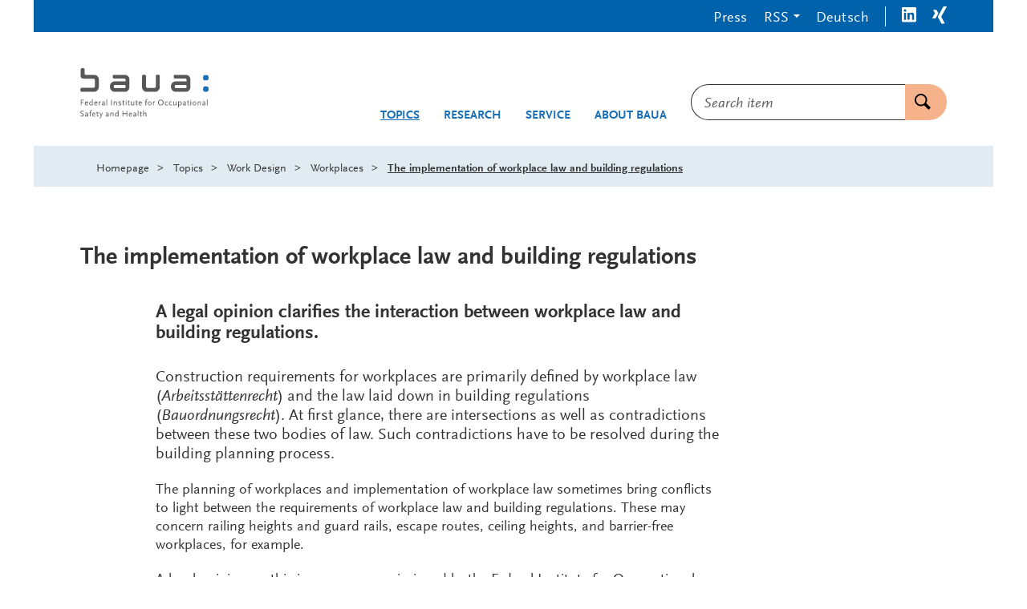

--- FILE ---
content_type: text/html;charset=UTF-8
request_url: https://www.baua.de/EN/Topics/Work-design/Workplaces/Workplace-law-building-regulations-law.html
body_size: 23479
content:
<!doctype html>
<html lang="en">
<head>
  <base href="https://www.baua.de"/>
  <meta charset="UTF-8"/>
  <title>BAuA  -  Workplaces - The implementation of workplace law and building regulations  -  Federal Institute for Occupational Safety and Health</title>
  <meta name="title" content="Workplaces - The implementation of workplace law and building regulations"/>
  <meta name="viewport" content="width=device-width, initial-scale=1.0, maximum-scale=1.5, user-scalable=1"/>
  <meta name="generator" content="Tremonia DXP 24.0"/>
  <meta name="google-site-verification" content="wSeVT3uv0etCzXZrIW34LEKQzwYNWanxCifLR1LLrsY" />
  <meta name="description" content="Bundesanstalt für Arbeitsschutz und Arbeitsmedizin - Construction requirements for workplaces are primarily defined by workplace law (Arbeitsstättenrecht) and the law laid down in building regulations (Bauordnungsrecht). At first glance, there are intersections as well as contradictions between these two bodies of law. Such contradictions have to be resolved during the building planning process."/>
              <meta name="keywords" content="legal opinion, Workplace Regulation, Model Building Regulations, building regulations law"/>
              <meta name="author" content="admin"/>
              
  <!--
     Realisiert mit Tremonia DXP.
     www.tremonia-dxp.de
   -->
  <link rel="canonical" href="https://www.baua.de/EN/Topics/Work-design/Workplaces/Workplace-law-building-regulations-law"/>
  <link rel="copyright" href="https://www.baua.de/EN/Services/Imprint" type="text/html" title="Imprint" />
  <link rel="help" href="https://www.baua.de/EN/Services/Help" type="text/html" title="Help" />
  <link rel="start" href="https://www.baua.de/EN/Home" type="text/html" title="Homepage" />
  <link rel="contents" href="https://www.baua.de/EN/Services/Sitemap" type="text/html" title="Sitemap" />
  <link rel="search" href="https://www.baua.de/EN/Services/Search" type="text/html" title="Search" />
  <link rel="shortcut icon" href="https://www.baua.de/SiteGlobals/Frontend/Images/favicon.ico?__blob=normal&v=1" type="image/ico" />
  
  

<link rel="stylesheet" href="https://www.baua.de/SiteGlobals/Frontend/Styles/libs/_libs.css?v=1" type="text/css"/>
<link rel="stylesheet" href="https://www.baua.de/SiteGlobals/Frontend/Styles/small.css?v=40" type="text/css"/>
<link rel="stylesheet" href="https://www.baua.de/SiteGlobals/Frontend/Styles/medium.css?v=17" type="text/css"/>
<link rel="stylesheet" href="https://www.baua.de/SiteGlobals/Frontend/Styles/large.css?v=20" type="text/css"/>
<link rel="stylesheet" href="https://www.baua.de/SiteGlobals/Frontend/Styles/xlarge.css?v=28" type="text/css"/>
<link rel="stylesheet" href="https://www.baua.de/SiteGlobals/Frontend/Styles/xxlarge.css?v=8" type="text/css"/>

<link rel="stylesheet" href="https://www.baua.de/SiteGlobals/Frontend/Styles/addon_usability.css?v=19" type="text/css"/>
<link rel="stylesheet" href="https://www.baua.de/SiteGlobals/Frontend/Styles/addon_print.css?v=13" type="text/css" media="print"/>
<link rel="stylesheet" href="https://www.baua.de/SiteGlobals/Frontend/Styles/custom.css?v=4" type="text/css"/>



</head>
<body class="gsb js-off lang-en  " data-nn="69425d2185ec843c187282b3">
  
  














<div id="wrapperOuter" class="wrapperOuter">
  <div id="wrapperInner" class="wrapperInner">
    <div id="wrapperDivisions" class="wrapperDivisions">
      <a id="Start"></a>
      <header class="l-header js-header-sticky" aria-labelledby="l-header__headline" data-qa-header="">
        <h1 id="l-header__headline" hidden>Navigation and service</h1>
        <nav class="c-navskip" aria-labelledby="navskiphead">
          <p id="navskiphead" class="c-navskip__header">
            <em>Go to:</em>
          </p>
          <ul class="c-navskip__list">
            <li class="c-navskip__item">
              <a class="c-navskip__link" href="https://www.baua.de/EN/Topics/Work-design/Workplaces/Workplace-law-building-regulations-law?nn=69425d2185ec843c187282b3#content">Content</a>
            </li>
            <li class="c-navskip__item">
              <a class="c-navskip__link"
                 href="https://www.baua.de/EN/Topics/Work-design/Workplaces/Workplace-law-building-regulations-law?nn=69425d2185ec843c187282b3#navPrimary">Main Menu</a>
            </li>
            <li class="c-navskip__item js-navskip-search">
              <button class="c-navskip__link">Search</button>
            </li>
          </ul>
        </nav>


        <div class="l-header__service-meta">
          <nav aria-labelledby="serviceNavH" class="c-service-meta navServiceMeta" data-qa-servicemeta="">
    <div class="c-service-meta__wrapper row">
      <div class="columns">
        <h2 id="serviceNavH" class="aural" aria-hidden="true">Service menu</h2>
        <ul class="c-service-meta__list">

          <li class="c-service-meta__item navPresse ">

                <a href="https://www.baua.de/EN/Services/Press"
         aria-current="false"
          class="c-service-meta__link  is-internal-link">
        <span  class="c-service-meta__link__text">
          Press</span>
      </a>
    </li>
            <li class="c-service-meta__item c-service-meta__item--rss tabs-container navDropDown">

                <button class="c-service-meta__link heading">RSS</button>
                  <div class="c-service-meta__rss-wrapper is-hidden">
                    <ul class="c-service-meta__rss-list">
                      <li class="c-service-meta__rss-item">
                          <a class="c-service-meta__rss-link" href="https://www.baua.de/DE/Angebote/Aktuelles/RSS/BAuA-Aktuell-RSS-Feed.xml?nn=69425d2185ec843c187282b3">
                            BAuA-Aktuell-RSS-Feed</a>
                        </li>
                      <li class="c-service-meta__rss-item">
                          <a class="c-service-meta__rss-link" href="https://www.baua.de/DE/Services/Presse/RSS/BAuA-Presse-RSS-Feed.xml?nn=69425d2185ec843c187282b3">
                            BAuA-Presse-RSS-Feed</a>
                        </li>
                      <li class="c-service-meta__rss-item">
                          <a class="c-service-meta__rss-link" href="https://www.baua.de/DE/Themen/Monitoring-Evaluation/Marktueberwachung-Produktsicherheit/RSS/Produktrueckrufe-RSS-Feed.xml?nn=69425d2185ec843c187282b3">
                            Produktrueckrufe-RSS-Feed</a>
                        </li>
                      <li class="c-service-meta__rss-item">
                          <a class="c-service-meta__rss-link" href="https://www.baua.de/DE/Themen/Chemikalien-Biostoffe/Gefahrstoffe/RSS/Gefahrstoff-RSS-Feed.xml?nn=69425d2185ec843c187282b3">
                            Gefahrstoff-RSS-Feed</a>
                        </li>
                      <li class="c-service-meta__rss-item">
                          <a class="c-service-meta__rss-link" href="https://www.baua.de/EN/Services/RSS/RSS?nn=69425d2185ec843c187282b3">
                            What is RSS?</a>
                        </li>
                      </ul>
                  </div>
                </li>
            <li class="c-service-meta__item ">

                <a title=""
   class="c-service-meta__link lang_de"
  
   href="https://www.baua.de/DE/Themen/Arbeitsgestaltung/Arbeitsstaetten/Arbeitsstaettenrecht-Bauordnungsrecht"
   xml:lang="de"
   hreflang="de"
   lang="de">
    <span >
      Deutsch</span>
</a>

</li>
            <li class="c-service-meta__item navLinkedIn c-service-meta__item--seperator">

                <a href="https://www.linkedin.com/company/bundesanstalt-f%C3%BCr-arbeitsschutz-und-arbeitsmedizin"
     target="_blank"
     rel="noopener noreferrer"
      class="c-service-meta__link is-external-link"
     title="Opens new window"
     >
    <span  class="c-service-meta__link__text">
      <svg width="18px" height="19px" viewBox="0 0 18 19" version="1.1" xmlns="http://www.w3.org/2000/svg" fill="currentColor">
  <path d="M16.6575,2.49648741e-05 L1.3425,2.49648741e-05 C0.616689623,-0.00442537751 0.0203751829,0.586678465 0,1.33081944 L0,17.0769733 C0.0163914914,17.8229089 0.615076599,18.4163627 1.3425,18.4078353 L16.6575,18.4078353 C17.3849234,18.4163627 17.9836085,17.8229089 18,17.0769733 L18,1.33081944 C17.9796248,0.586678465 17.3833104,-0.00442537751 16.6575,2.49648741e-05 Z M5.3325,15.7000502 L2.6925,15.7000502 L2.6925,6.92312714 L5.3325,6.92312714 L5.3325,15.7000502 Z M4.0425,5.70005021 C3.19951163,5.70030247 2.510362,5.01055529 2.49,4.14620406 C2.47516208,3.71941419 2.63395877,3.305502 2.92838713,3.00352419 C3.22281549,2.70154638 3.62637988,2.53867799 4.0425,2.55389637 C4.85610068,2.61200082 5.48715897,3.30587518 5.48715897,4.14235791 C5.48715897,4.97884064 4.85610068,5.67271499 4.0425,5.73081944 L4.0425,5.70005021 Z M15.36,15.6462041 L12.75,15.6462041 L12.75,11.3538964 C12.75,10.3308194 12.75,9.00005021 11.355,9.00005021 C9.96,9.00005021 9.75,10.1231271 9.75,11.2538964 L9.75,15.6000502 L7.08,15.6000502 L7.08,6.92312714 L9.57,6.92312714 L9.57,8.07697329 L9.6225,8.07697329 C10.1427698,7.15026725 11.1234189,6.5984157 12.165,6.64620406 C14.8575,6.64620406 15.36,8.49235791 15.36,10.8385118 L15.36,15.6462041 Z" />
</svg>
</span>
    <span class="aural">LinkedIn</span>
  </a>
</li>
            <li class="c-service-meta__item navXing ">

                <a href="https://www.xing.com/pages/bundesanstaltfurarbeitsschutzundarbeitsmedizin"
     target="_blank"
     rel="noopener noreferrer"
      class="c-service-meta__link is-external-link"
     title="Opens new window"
     >
    <span  class="c-service-meta__link__text">
      <svg width="18px" height="22px" viewBox="0 0 18 22" version="1.1" xmlns="http://www.w3.org/2000/svg" fill="currentColor">
  <path d="M5.50221601,4.83902675 C5.35709316,4.48957716 5.02500108,4.26049617 4.65471601,4.25441136 L1.65471601,4.25441136 C1.49475927,4.24509845 1.34055189,4.31699 1.24221601,4.44671905 C1.16066838,4.59469256 1.16066838,4.77566863 1.24221601,4.92364213 L3.28971601,8.56210367 L3.28971601,8.56210367 L0.0647160138,14.4005652 C-0.0215720046,14.5472226 -0.0215720046,14.7308309 0.0647160138,14.8774883 C0.146675226,15.0168746 0.296141663,15.0994202 0.454716014,15.0928729 L3.45471601,15.0928729 C3.82228859,15.0810866 4.14726367,14.8447411 4.27971601,14.4928729 L7.54971601,8.56210367 C7.54971601,8.56210367 5.50221601,4.83902675 5.50221601,4.83902675 Z M17.809716,0.677488286 C17.8884017,0.528756182 17.8884017,0.349297312 17.809716,0.200565209 C17.7195864,0.0682003689 17.5694396,-0.00734517777 17.412216,0.000565208644 L14.352216,0.000565208644 C13.9900208,0.0110573593 13.6699561,0.24510276 13.542216,0.592872901 C13.542216,0.592872901 7.01721601,12.4621037 6.79221601,12.8467191 L11.097216,20.9467191 C11.2404876,21.2953969 11.5684948,21.526684 11.937216,21.5390267 L14.937216,21.5390267 C15.0976369,21.5528856 15.2527394,21.4762918 15.342216,21.3390267 C15.4252803,21.1914662 15.4252803,21.0096642 15.342216,20.8621037 L11.074716,12.8621037 L17.809716,0.677488286 Z" />
</svg>
</span>
    <span class="aural">Xing</span>
  </a>
</li>
            </ul>
      </div>
    </div>
  </nav>

        </div>


        <div class="l-header__wrapper row ">
          <div class="l-header__logo xxlarge-5 xlarge-4 small-11 medium-10 columns">
            <div class="c-logo">
  <p class="c-logo__label">
    <a class="c-logo__link" id="anfang"
           href="https://www.baua.de/EN/Home"
           title="Logo: baua: Federal Institute for Occupational Safety and Health (Link to homepage)"
           aria-label="Logo: baua: Federal Institute for Occupational Safety and Health (Link to homepage)">
          <span class="c-logo__image">
            <svg xmlns="http://www.w3.org/2000/svg" viewBox="0 0 553.78 219.02" aria-hidden="true"  fill="#5A5758">
  <path fill="#1A70B8" d="M534.29,80.19c1.09-.52,4.06-.88,7.57-.88a27.17,27.17,0,0,1,7.21.74c6.1,1.74,6.43,19.84,0,21.78a26.26,26.26,0,0,1-7.29.77,27.51,27.51,0,0,1-7.15-.72c-6.41-1.63-6.16-19.27-.38-21.68"/>
  <path fill="#1A70B8" d="M534.29,30.89c1.09-.52,4.06-.88,7.57-.88a26.77,26.77,0,0,1,7.21.75c6.1,1.74,6.43,19.83,0,21.77a26.39,26.39,0,0,1-7.29.77,27.64,27.64,0,0,1-7.15-.72c-6.41-1.63-6.16-19.27-.38-21.68"/>
  <path d="M5.68,102.86c-7,0-7.25-17.39-.25-17.39H56.35c4.88,0,6.69-3.68,6.69-6.83v-27c0-3-2.44-5.8-6.92-5.8H15.3C5.58,45.84,1.77,41,1.77,34.11V5.23c0-7,17-7,17,0V24.5c0,3.06,2.22,4.73,5,4.73H60c11.58,0,20,9.45,20,18.35V83c0,8.6-8.34,19.84-19.9,19.84Z"/>
  <path d="M326.06,33.46c0-7,17-6.9,17,.08V83.48c0,8.6-8.19,19.38-19.74,19.38H286.38c-11.55,0-19.73-10.78-19.73-19.38l0-49.78c0-7,16.95-7,17,0l0,45.55c0,3.15,1.81,6.83,6.69,6.83h29.06c4.89,0,6.7-3.68,6.7-6.83Z"/>
  <path d="M195.69,81V79c0-3.12-1.47-6.34-6.27-6.34H151.13c-4.8,0-6.28,3.22-6.28,6.34v2c0,3.11,1.48,6.32,6.28,6.32h38.29c4.8,0,6.27-3.21,6.27-6.32m-47.36,21.84c-11.85,0-19.94-11.1-20-19.44V76.94c0-8.28,8.1-19.54,20.44-19.54l46.82-.08v-6.2c0-3-2.52-6.12-7.1-6.12l-43.9,0c-6.14,0-6.45-15.74-.3-15.75l48.51-.06C203,29.16,212,38.36,212,47.42v36c0,8.35-7.18,19.45-18.4,19.45Z"/>
  <path d="M458.8,81V79c0-3.12-1.48-6.34-6.28-6.34H414.23c-4.8,0-6.28,3.22-6.28,6.34v2c0,3.11,1.48,6.32,6.28,6.32h38.29c4.8,0,6.28-3.21,6.28-6.32m-47.36,21.84c-11.84,0-19.94-11.1-20-19.44V76.94c0-8.28,8.09-19.54,20.44-19.54l46.82-.08v-6.2c0-3-2.5-6.12-7.1-6.12l-43.9,0c-6.15,0-6.45-15.74-.31-15.75l48.51-.06c10.21,0,19.22,9.19,19.21,18.25v36c0,8.35-7.18,19.45-18.4,19.45Z"/>
  <path d="M5.17,139.62v8.29h8.76v2.57H5.17v10.82h-3v-24.2h13.6v2.53Z"/>
  <path d="M22.69,152.74c0,4,2.05,6.49,5.43,6.49a6.93,6.93,0,0,0,4.33-1.65l1.1,2.16c-2.46,1.54-3.85,2-6,2-4.62,0-7.74-3.52-7.74-8.76s3.12-8.76,7.85-8.76c3.89,0,6.42,2.75,6.42,6.89v1.61Zm4.77-6c-2.31,0-3.92,1.39-4.55,4h8.14C31,148.12,29.73,146.73,27.46,146.73Z"/>
  <path d="M51.22,161.29V159.2a7.31,7.31,0,0,1-5.5,2.57c-4.07,0-6.93-3.41-6.93-8.32,0-5.35,3.56-9.2,8.47-9.2a6,6,0,0,1,4,1.14V134.56H54v26.73Zm0-10.82a4,4,0,0,0-.33-2.2c-.48-.92-1.65-1.39-3.34-1.39-3.52,0-5.79,2.53-5.79,6.53,0,3.34,1.87,5.76,4.44,5.76A5.86,5.86,0,0,0,49.42,158a8.18,8.18,0,0,0,1.8-1.8Z"/>
  <path d="M63,152.74c0,4,2.05,6.49,5.43,6.49a6.93,6.93,0,0,0,4.33-1.65l1.1,2.16c-2.46,1.54-3.85,2-6,2-4.62,0-7.74-3.52-7.74-8.76s3.12-8.76,7.85-8.76c3.89,0,6.42,2.75,6.42,6.89v1.61Zm4.77-6c-2.31,0-3.92,1.39-4.55,4h8.14C71.34,148.12,70.06,146.73,67.79,146.73Z"/>
  <path d="M88.35,147.68c-.55-.48-.84-.66-1.17-.66-1,0-2.35,1.5-3.92,4.36v9.9H80.51V144.68h2.75v3c2.05-2.64,3.08-3.45,4.33-3.45a3.32,3.32,0,0,1,2.13,1.14Z"/>
  <path d="M106.14,161.76c-2.27-.15-3.08-.73-3.23-2.31a8.87,8.87,0,0,1-1.76,1.32,7.45,7.45,0,0,1-3.52,1,4.14,4.14,0,0,1-4.44-4.36,4.42,4.42,0,0,1,3.7-4.62l5.76-1.36v-3c0-1.36-1-2.05-3.15-2.05-1.72,0-2.53.48-2.53,1.43a1.64,1.64,0,0,0,.15.62l-2.79.59a1.65,1.65,0,0,1-.29-1c0-2.2,2.42-3.7,6-3.7,3.34,0,5.43,1.58,5.43,4.14v10.19c.07.44.51.73,1.36.88Zm-3.48-8.07-6.23,1.61a3.23,3.23,0,0,0-.48,1.8,2.06,2.06,0,0,0,2.24,2.16c1.25,0,2.09-.4,4.47-2.13Z"/>
  <path d="M113,161.29V134.56h2.75v26.73Z"/>
  <path d="M133.3,161.29v-24.2h3l0,11.2,0,13Z"/>
  <path d="M155.52,161.29V149.52a4.67,4.67,0,0,0-.26-1.94,1.79,1.79,0,0,0-1.69-.88c-1.69,0-3.48,1.25-6.38,4.44v10.16h-2.75V144.68h2.75v3.48a16.33,16.33,0,0,1,2.27-2.27,7,7,0,0,1,4.44-1.65c2.93,0,4.36,1.5,4.36,4.62v12.43Z"/>
  <path d="M170.77,161.76a13.59,13.59,0,0,1-2.31-.22,11.75,11.75,0,0,1-3.92-1.39l1.14-2.31.84.44a9.2,9.2,0,0,0,4.22,1.14c1.69,0,2.93-.92,2.93-2.2a2.19,2.19,0,0,0-.33-1.14c-.66-1-1.43-1.43-4.4-2.64-3.23-1.36-4.33-2.49-4.33-4.51,0-2.9,2.42-4.69,6.31-4.69a10.43,10.43,0,0,1,2.13.18,8.74,8.74,0,0,1,3.23,1.25l-1.36,2.24a7.5,7.5,0,0,0-2.38-1.1,7.07,7.07,0,0,0-1.91-.29c-1.87,0-3.08.84-3.08,2.09a1.44,1.44,0,0,0,.4,1c.66.66,1.1.92,4.11,2.16,3.52,1.47,4.51,2.6,4.51,5.21C176.56,160,174.4,161.76,170.77,161.76Z"/>
  <path d="M187,161.76c-1.91,0-3.19-1.5-3.19-3.7V147H181v-1.61l2.79-.7v-4.84h2.75v4.84h4.4V147h-4.4v9.46c0,.15.07,1.54.11,1.83.07.48.37.73,1,.73s1.25-.29,2.42-1.17l1.14,1.83C189.21,161.29,188.29,161.76,187,161.76Z"/>
  <path d="M197.68,140.68a1.8,1.8,0,1,1,1.8-1.8A1.8,1.8,0,0,1,197.68,140.68Zm-1.39,20.61V144.68H199v16.61Z"/>
  <path d="M210.07,161.76c-1.91,0-3.19-1.5-3.19-3.7V147h-2.79v-1.61l2.79-.7v-4.84h2.75v4.84H214V147h-4.4v9.46c0,.15.07,1.54.11,1.83.07.48.37.73,1,.73s1.25-.29,2.42-1.17l1.14,1.83C212.3,161.29,211.39,161.76,210.07,161.76Z"/>
  <path d="M230.23,161.29v-3.45c-1.94,2.68-4.11,4-6.6,4-2.9,0-4.44-1.61-4.44-4.66V144.68h2.75v11.77c0,2.05.59,2.9,2,2.9,1.76,0,4.4-1.87,6.31-4.51V144.68H233v16.61Z"/>
  <path d="M244,161.76c-1.91,0-3.19-1.5-3.19-3.7V147H238v-1.61l2.79-.7v-4.84h2.75v4.84H248V147h-4.4v9.46c0,.15.07,1.54.11,1.83.07.48.37.73,1,.73s1.25-.29,2.42-1.17l1.14,1.83C246.25,161.29,245.33,161.76,244,161.76Z"/>
  <path d="M254.57,152.74c0,4,2.05,6.49,5.43,6.49a6.92,6.92,0,0,0,4.33-1.65l1.1,2.16c-2.46,1.54-3.85,2-6,2-4.62,0-7.74-3.52-7.74-8.76s3.12-8.76,7.85-8.76c3.89,0,6.42,2.75,6.42,6.89v1.61Zm4.77-6c-2.31,0-3.92,1.39-4.55,4h8.14C262.89,148.12,261.61,146.73,259.34,146.73Z"/>
  <path d="M291.23,137.31a7.7,7.7,0,0,0-2.71-.55c-2.82,0-4.22,1.91-4.22,5.87v2.05h3.92V147H284.3v14.3h-2.75V147h-2.79v-1.61l2.79-.7v-2.75c0-4.73,2.79-7.74,7.15-7.74a8,8,0,0,1,3.67.81Z"/>
  <path d="M299.52,161.76c-4.51,0-8.21-4-8.21-8.76s3.7-8.76,8.21-8.76,8.18,4,8.18,8.76S304,161.76,299.52,161.76Zm0-15.07c-2.93,0-5.21,2.79-5.21,6.31s2.27,6.31,5.21,6.31,5.17-2.79,5.17-6.31S302.42,146.69,299.52,146.69Z"/>
  <path d="M321.66,147.68c-.55-.48-.84-.66-1.17-.66-1,0-2.35,1.5-3.92,4.36v9.9h-2.75V144.68h2.75v3c2.05-2.64,3.08-3.45,4.33-3.45a3.32,3.32,0,0,1,2.13,1.14Z"/>
  <path d="M347.65,161.76c-7,0-12.17-5.28-12.17-12.58s5.13-12.54,12.17-12.54,12.14,5.28,12.14,12.54S354.69,161.76,347.65,161.76Zm0-22.48c-4.88,0-8.87,4.47-8.87,9.9s4,9.94,8.87,9.94,8.84-4.47,8.84-9.94S352.49,139.29,347.65,139.29Z"/>
  <path d="M378.12,160.63a9.79,9.79,0,0,1-4.62,1.14c-5.06,0-8.51-3.48-8.51-8.58s3.59-8.95,8.69-8.95a9.16,9.16,0,0,1,2.46.33,7.1,7.1,0,0,1,2.75,1.36l-1.58,2.24a5.18,5.18,0,0,0-3.74-1.43c-3.34,0-5.57,2.57-5.57,6.31s2.24,6.2,5.79,6.2a5.86,5.86,0,0,0,4-1.39l1.43,2.16A9.85,9.85,0,0,1,378.12,160.63Z"/>
  <path d="M395.61,160.63a9.79,9.79,0,0,1-4.62,1.14c-5.06,0-8.51-3.48-8.51-8.58s3.59-8.95,8.69-8.95a9.16,9.16,0,0,1,2.46.33,7.1,7.1,0,0,1,2.75,1.36l-1.58,2.24a5.18,5.18,0,0,0-3.74-1.43c-3.34,0-5.57,2.57-5.57,6.31s2.24,6.2,5.79,6.2a5.86,5.86,0,0,0,4-1.39l1.43,2.16A9.86,9.86,0,0,1,395.61,160.63Z"/>
  <path d="M412.58,161.29v-3.45c-1.94,2.68-4.11,4-6.6,4-2.9,0-4.44-1.61-4.44-4.66V144.68h2.75v11.77c0,2.05.59,2.9,2,2.9,1.76,0,4.4-1.87,6.31-4.51V144.68h2.79v16.61Z"/>
  <path d="M429.41,161.73a6,6,0,0,1-4-1.14v9.46H422.7V144.68h2.75v2.09a7.24,7.24,0,0,1,5.46-2.57c4.11,0,7,3.41,7,8.32C437.88,157.88,434.32,161.73,429.41,161.73Zm1.06-14.92a6.16,6.16,0,0,0-3.23,1.14,7.77,7.77,0,0,0-1.8,1.83v5.76c0,1.43,0,1.61.33,2.16.55,1,1.65,1.43,3.34,1.43,3.52,0,5.79-2.57,5.79-6.56C434.91,149.22,433,146.8,430.47,146.8Z"/>
  <path d="M455.73,161.76c-2.27-.15-3.08-.73-3.23-2.31a8.87,8.87,0,0,1-1.76,1.32,7.45,7.45,0,0,1-3.52,1,4.14,4.14,0,0,1-4.44-4.36,4.42,4.42,0,0,1,3.7-4.62l5.76-1.36v-3c0-1.36-1-2.05-3.15-2.05-1.72,0-2.53.48-2.53,1.43a1.64,1.64,0,0,0,.15.62l-2.79.59a1.65,1.65,0,0,1-.29-1c0-2.2,2.42-3.7,6-3.7,3.34,0,5.43,1.58,5.43,4.14v10.19c.07.44.51.73,1.36.88Zm-3.48-8.07L446,155.31a3.23,3.23,0,0,0-.48,1.8,2.06,2.06,0,0,0,2.24,2.16c1.25,0,2.09-.4,4.47-2.13Z"/>
  <path d="M466.07,161.76c-1.91,0-3.19-1.5-3.19-3.7V147h-2.79v-1.61l2.79-.7v-4.84h2.75v4.84H470V147h-4.4v9.46c0,.15.07,1.54.11,1.83.07.48.37.73,1,.73s1.25-.29,2.42-1.17l1.14,1.83C468.3,161.29,467.39,161.76,466.07,161.76Z"/>
  <path d="M476.77,140.68a1.8,1.8,0,1,1,1.8-1.8A1.8,1.8,0,0,1,476.77,140.68Zm-1.39,20.61V144.68h2.75v16.61Z"/>
  <path d="M492.39,161.76c-4.51,0-8.21-4-8.21-8.76s3.7-8.76,8.21-8.76,8.18,4,8.18,8.76S496.86,161.76,492.39,161.76Zm0-15.07c-2.93,0-5.21,2.79-5.21,6.31s2.27,6.31,5.21,6.31,5.17-2.79,5.17-6.31S495.29,146.69,492.39,146.69Z"/>
  <path d="M517.76,161.29V149.52a4.67,4.67,0,0,0-.26-1.94,1.79,1.79,0,0,0-1.69-.88c-1.69,0-3.48,1.25-6.38,4.44v10.16h-2.75V144.68h2.75v3.48a16.32,16.32,0,0,1,2.27-2.27,7,7,0,0,1,4.44-1.65c2.93,0,4.36,1.5,4.36,4.62v12.43Z"/>
  <path d="M539.72,161.76c-2.27-.15-3.08-.73-3.23-2.31a8.87,8.87,0,0,1-1.76,1.32,7.45,7.45,0,0,1-3.52,1,4.14,4.14,0,0,1-4.44-4.36,4.42,4.42,0,0,1,3.7-4.62l5.76-1.36v-3c0-1.36-1-2.05-3.15-2.05-1.72,0-2.53.48-2.53,1.43a1.64,1.64,0,0,0,.15.62l-2.79.59a1.65,1.65,0,0,1-.29-1c0-2.2,2.42-3.7,6-3.7,3.34,0,5.43,1.58,5.43,4.14v10.19c.07.44.51.73,1.36.88Zm-3.48-8.07L530,155.31a3.23,3.23,0,0,0-.48,1.8,2.06,2.06,0,0,0,2.24,2.16c1.25,0,2.09-.4,4.47-2.13Z"/>
  <path d="M546.5,161.29V134.56h2.75v26.73Z"/>
  <path d="M14.37,189.65a11.86,11.86,0,0,0-2.53-1.25,12.84,12.84,0,0,0-3.34-.51c-2.75,0-4.62,1.36-4.62,3.41,0,1.8,1.06,2.71,6,5.32a20.84,20.84,0,0,1,3.81,2.46,5.77,5.77,0,0,1,1.87,4.4c0,4.14-3.08,6.75-8,6.75a12.13,12.13,0,0,1-4.47-.81A15.18,15.18,0,0,1,0,207.61l1.54-2.38a12.87,12.87,0,0,0,2.79,1.58,9.77,9.77,0,0,0,3.48.63c2.86,0,4.58-1.36,4.58-3.67A3.44,3.44,0,0,0,12,202a5.34,5.34,0,0,0-2.05-2c-.4-.22-1.76-.92-4-2.16C2.31,196,.77,194,.77,191.55c0-3.85,3.19-6.42,8-6.42a13.53,13.53,0,0,1,4.07.59,13.11,13.11,0,0,1,2.93,1.43Z"/>
  <path d="M34,210.22c-2.27-.15-3.08-.73-3.23-2.31A8.87,8.87,0,0,1,29,209.23a7.44,7.44,0,0,1-3.52,1A4.14,4.14,0,0,1,21,205.82a4.42,4.42,0,0,1,3.7-4.62l5.76-1.36v-3c0-1.36-1-2.05-3.15-2.05-1.72,0-2.53.48-2.53,1.43a1.64,1.64,0,0,0,.15.62l-2.79.59a1.64,1.64,0,0,1-.29-1c0-2.2,2.42-3.7,6-3.7,3.34,0,5.43,1.58,5.43,4.14V207c.07.44.51.73,1.36.88Zm-3.48-8.07-6.23,1.61a3.23,3.23,0,0,0-.48,1.8A2.06,2.06,0,0,0,26,207.72c1.25,0,2.09-.4,4.47-2.13Z"/>
  <path d="M51,185.76a7.69,7.69,0,0,0-2.71-.55c-2.82,0-4.22,1.91-4.22,5.87v2.05H48v2.31H44.1v14.3H41.35v-14.3H38.57v-1.61l2.79-.7v-2.75c0-4.73,2.79-7.74,7.15-7.74a8,8,0,0,1,3.67.81Z"/>
  <path d="M54.11,201.2c0,4,2.05,6.49,5.43,6.49A6.93,6.93,0,0,0,63.86,206L65,208.2c-2.46,1.54-3.85,2-6,2-4.62,0-7.74-3.52-7.74-8.76s3.12-8.76,7.85-8.76c3.89,0,6.42,2.75,6.42,6.89v1.61Zm4.77-6c-2.31,0-3.92,1.39-4.55,4h8.14C62.44,196.58,61.15,195.18,58.88,195.18Z"/>
  <path d="M75.19,210.22c-1.91,0-3.19-1.5-3.19-3.7V195.44H69.22v-1.61l2.79-.7v-4.84h2.75v4.84h4.4v2.31h-4.4v9.46c0,.15.07,1.54.11,1.83.07.48.37.73,1,.73s1.25-.29,2.42-1.17l1.14,1.83C77.43,209.74,76.51,210.22,75.19,210.22Z"/>
  <path d="M90.55,210.66a25.24,25.24,0,0,1-2.31,4.88A32.84,32.84,0,0,1,85.75,219l-2.2-1.69A19,19,0,0,0,86.7,213,30.51,30.51,0,0,0,89,207.91l-6.16-14.78h3.08l4,10.16.55,1.61.37-1.61,3.41-10.16h2.82Z"/>
  <path d="M123,210.22c-2.27-.15-3.08-.73-3.23-2.31a8.87,8.87,0,0,1-1.76,1.32,7.44,7.44,0,0,1-3.52,1,4.14,4.14,0,0,1-4.44-4.36,4.42,4.42,0,0,1,3.7-4.62l5.76-1.36v-3c0-1.36-1-2.05-3.15-2.05-1.72,0-2.53.48-2.53,1.43a1.63,1.63,0,0,0,.15.62l-2.79.59a1.65,1.65,0,0,1-.29-1c0-2.2,2.42-3.7,6-3.7,3.34,0,5.43,1.58,5.43,4.14V207c.07.44.51.73,1.36.88Zm-3.48-8.07-6.23,1.61a3.23,3.23,0,0,0-.48,1.8,2.06,2.06,0,0,0,2.24,2.16c1.25,0,2.09-.4,4.47-2.13Z"/>
  <path d="M140.85,209.74V198a4.66,4.66,0,0,0-.26-1.94,1.79,1.79,0,0,0-1.69-.88c-1.69,0-3.48,1.25-6.38,4.44v10.16h-2.75V193.13h2.75v3.48a16.34,16.34,0,0,1,2.27-2.27,7,7,0,0,1,4.44-1.65c2.93,0,4.36,1.5,4.36,4.62v12.43Z"/>
  <path d="M162.12,209.74v-2.09a7.32,7.32,0,0,1-5.5,2.57c-4.07,0-6.93-3.41-6.93-8.32,0-5.35,3.56-9.2,8.47-9.2a6,6,0,0,1,4,1.14V183h2.79v26.73Zm0-10.82a4,4,0,0,0-.33-2.2c-.48-.92-1.65-1.39-3.34-1.39-3.52,0-5.79,2.53-5.79,6.53,0,3.34,1.87,5.76,4.44,5.76a5.85,5.85,0,0,0,3.23-1.14,8.19,8.19,0,0,0,1.8-1.8Z"/>
  <path d="M199.77,209.74V198.67H185.5v11.07h-3v-24.2h3v10.38h14.26V185.54h3v24.2Z"/>
  <path d="M212.63,201.2c0,4,2.05,6.49,5.43,6.49a6.92,6.92,0,0,0,4.33-1.65l1.1,2.16c-2.46,1.54-3.85,2-6,2-4.62,0-7.74-3.52-7.74-8.76s3.12-8.76,7.85-8.76c3.89,0,6.42,2.75,6.42,6.89v1.61Zm4.77-6c-2.31,0-3.92,1.39-4.55,4H221C221,196.58,219.67,195.18,217.4,195.18Z"/>
  <path d="M241.74,210.22c-2.27-.15-3.08-.73-3.23-2.31a8.87,8.87,0,0,1-1.76,1.32,7.44,7.44,0,0,1-3.52,1,4.14,4.14,0,0,1-4.44-4.36,4.42,4.42,0,0,1,3.7-4.62l5.76-1.36v-3c0-1.36-1-2.05-3.15-2.05-1.72,0-2.53.48-2.53,1.43a1.63,1.63,0,0,0,.15.62l-2.79.59a1.65,1.65,0,0,1-.29-1c0-2.2,2.42-3.7,6-3.7,3.34,0,5.43,1.58,5.43,4.14V207c.07.44.51.73,1.36.88Zm-3.48-8.07L232,203.76a3.23,3.23,0,0,0-.48,1.8,2.06,2.06,0,0,0,2.24,2.16c1.25,0,2.09-.4,4.47-2.13Z"/>
  <path d="M248.52,209.74V183h2.75l0,12.94,0,13.79Z"/>
  <path d="M262.2,210.22c-1.91,0-3.19-1.5-3.19-3.7V195.44h-2.79v-1.61l2.79-.7v-4.84h2.75v4.84h4.4v2.31h-4.4v9.46c0,.15.07,1.54.11,1.83.07.48.37.73,1,.73s1.25-.29,2.42-1.17l1.14,1.83C264.44,209.74,263.52,210.22,262.2,210.22Z"/>
  <path d="M282.4,209.74V198a4.11,4.11,0,0,0-.26-1.94,1.73,1.73,0,0,0-1.65-.88c-1.72,0-3.52,1.25-6.38,4.44v10.16h-2.75V183h2.75v13.6a16.51,16.51,0,0,1,2.24-2.27,7.1,7.1,0,0,1,4.47-1.65c2.93,0,4.36,1.5,4.36,4.62v12.43Z"/>
</svg>
</span>
          <span class="c-logo__shrink">
            <svg width="560" height="124" viewBox="0 0 560 124" xmlns="http://www.w3.org/2000/svg" xml:space="preserve" aria-hidden="true">
  <path fill="#1A70B8" d="M540.339 91.115c1.09-.52 4.06-.88 7.57-.88a27.124 27.124 0 0 1 7.21.74c6.1 1.74 6.43 19.84 0 21.78a26.286 26.286 0 0 1-7.29.77 27.568 27.568 0 0 1-7.15-.72c-6.41-1.63-6.16-19.27-.38-21.68m.04-49.31c1.09-.52 4.06-.88 7.57-.88a26.762 26.762 0 0 1 7.21.75c6.1 1.74 6.43 19.83 0 21.77a26.4 26.4 0 0 1-7.29.77 27.655 27.655 0 0 1-7.15-.72c-6.41-1.63-6.16-19.27-.38-21.68"/>
  <path fill="#5A5758" d="M11.729 113.785c-7 0-7.25-17.39-.25-17.39h50.92c4.88 0 6.69-3.68 6.69-6.83v-27c0-3-2.44-5.8-6.92-5.8h-40.82c-9.72 0-13.53-4.84-13.53-11.73v-28.88c0-7 17-7 17 0v19.27c0 3.06 2.22 4.73 5 4.73h36.23c11.58 0 20 9.45 20 18.35v35.42c0 8.6-8.34 19.84-19.9 19.84l-54.42.02Zm320.38-69.4c0-7 17-6.9 17 .08v49.94c0 8.6-8.19 19.38-19.74 19.38h-36.94c-11.55 0-19.73-10.78-19.73-19.38v-49.78c0-7 16.95-7 17 0v45.55c0 3.15 1.81 6.83 6.69 6.83h29.06c4.89 0 6.7-3.68 6.7-6.83l-.04-45.79Zm-130.37 47.54v-2c0-3.12-1.47-6.34-6.27-6.34h-38.29c-4.8 0-6.28 3.22-6.28 6.34v2c0 3.11 1.48 6.32 6.28 6.32h38.29c4.8 0 6.27-3.21 6.27-6.32m-47.36 21.84c-11.85 0-19.94-11.1-20-19.44v-6.46c0-8.28 8.1-19.54 20.44-19.54l46.82-.08v-6.2c0-3-2.52-6.12-7.1-6.12h-43.9c-6.14 0-6.45-15.74-.3-15.75l48.51-.06c10.2-.03 19.2 9.17 19.2 18.23v36c0 8.35-7.18 19.45-18.4 19.45l-45.27-.03Zm310.47-21.84v-2c0-3.12-1.48-6.34-6.28-6.34h-38.29c-4.8 0-6.28 3.22-6.28 6.34v2c0 3.11 1.48 6.32 6.28 6.32h38.29c4.8 0 6.28-3.21 6.28-6.32m-47.36 21.84c-11.84 0-19.94-11.1-20-19.44v-6.46c0-8.28 8.09-19.54 20.44-19.54l46.82-.08v-6.2c0-3-2.5-6.12-7.1-6.12h-43.9c-6.15 0-6.45-15.74-.31-15.75l48.51-.06c10.21 0 19.22 9.19 19.21 18.25v36c0 8.35-7.18 19.45-18.4 19.45l-45.27-.05Z"/>
</svg>
</span>
        </a>
      </p>
</div>


          </div>
            <div
              class="l-header__nav-primary xxlarge-18 xlarge-19 xlarge-offset-0 large-6 large-offset-7 medium-3 medium-offset-10 small-7 small-offset-5 columns">
              <nav class="c-nav-primary js-nav-primary" aria-labelledby="navPrimaryH" id="navPrimary" data-qa-navprimary="">
  <h2 hidden id="navPrimaryH">Main Menu</h2>
  <ul class="c-nav-primary__list">

  <li class="c-nav-primary__item">

          <button class="c-nav-primary__button js-flyout-nav-toggle"
                    aria-current="true"
                    data-qa-flyout-link="">
              Topics</button>

            <div class="c-flyout js-flyout-nav js-flyout-nav__hidden c-flyout--multiple"
                 data-qa-flyout="">
              <div class="c-flyout__wrapper">
                <div class="c-flyout__container">
                  <ul class="column c-flyout__list--main c-flyout__list js-flyout-nav__list">
                    <li class="c-flyout__item c-flyout__item--level1 js-flyout-nav__node">
  <a href="https://www.baua.de/EN/Topics" class="c-flyout__link c-flyout__link--overview"
     aria-current="true">
    <span class="c-flyout__hint">To the overview</span>
    Topics</a>
</li>

<li class="c-flyout__item c-flyout__item--level1 js-flyout-nav__node">
    <button class="c-flyout__button c-flyout__button--level1 js-flyout-nav__navigateToInner"
              aria-current="true"
              data-qa-flyout-link="">
        Work Design</button>

      <ul class="c-flyout__list c-flyout__list--level1 c-flyout__list--inner js-flyout-nav__list">
        <li class="c-flyout__item c-flyout__item--level2 js-flyout-nav__node">
  <a href="https://www.baua.de/EN/Topics/Work-design" class="c-flyout__link c-flyout__link--overview"
     aria-current="true">
    <span class="c-flyout__hint">To the overview</span>
    Work Design</a>
</li>

<li class="c-flyout__item c-flyout__item--level2 js-flyout-nav__node">
    <button class="c-flyout__button c-flyout__button--level2 js-flyout-nav__navigateToInner"
              aria-current="false"
              data-qa-flyout-link="">
        Working Organisation</button>

      <ul class="c-flyout__list c-flyout__list--level2 c-flyout__list--inner js-flyout-nav__list">
        <li class="c-flyout__item c-flyout__item--level3 js-flyout-nav__node">
  <a href="https://www.baua.de/EN/Topics/Work-design/Working-organisation/Working-organisation_dynnode" class="c-flyout__link c-flyout__link--overview"
     aria-current="false">
    <span class="c-flyout__hint">To the overview</span>
    Working Organisation</a>
</li>

<li class="c-flyout__item c-flyout__item--level3 js-flyout-nav__node">
    <a href="https://www.baua.de/EN/Topics/Work-design/Working-organisation/OSH-Organisation"
         aria-current="false"
          title="Organisation of Occupational Health and Safety" class="c-flyout__link  is-internal-link">
        <span  class="c-flyout__link__text">
          Organisation of Occupational Health and Safety</span>
      </a>
    </li>
<li class="c-flyout__item c-flyout__item--level3 js-flyout-nav__node">
    <a href="https://www.baua.de/EN/Topics/Work-design/Working-organisation/Flexible-employment-forms"
         aria-current="false"
          title="Flexible Employment Forms" class="c-flyout__link  is-internal-link">
        <span  class="c-flyout__link__text">
          Flexible Employment Forms</span>
      </a>
    </li>
<li class="c-flyout__item c-flyout__item--level3 js-flyout-nav__node">
    <a href="https://www.baua.de/EN/Topics/Work-design/Working-organisation/Leadership/_function/Publications-search_Formular?nn=69425d2185ec843c187282b3"
    
      aria-current="false"
     class="c-flyout__link  is-internal-link">
    <span  class="c-flyout__link__text">
      Leadership</span>
  </a>


</li>
<li class="c-flyout__item c-flyout__item--level3 js-flyout-nav__node">
    <a href="https://www.baua.de/EN/Topics/Work-design/Working-organisation/Care/_functions/Publications-search_Formular?nn=69425d2185ec843c187282b3"
    
      aria-current="false"
     class="c-flyout__link  is-internal-link">
    <span  class="c-flyout__link__text">
      Nursing | Healthcare</span>
  </a>


</li>
<li class="c-flyout__item c-flyout__item--level3 js-flyout-nav__node">
    <a href="https://www.baua.de/EN/Topics/Work-design/Working-organisation/Mobile-work"
         aria-current="false"
          title="Mobile Work" class="c-flyout__link  is-internal-link">
        <span  class="c-flyout__link__text">
          Mobile Work</span>
      </a>
    </li>
</ul>

    </li>
<li class="c-flyout__item c-flyout__item--level2 js-flyout-nav__node">
    <button class="c-flyout__button c-flyout__button--level2 js-flyout-nav__navigateToInner"
              aria-current="page"
              data-qa-flyout-link="">
        Workplaces</button>

      <ul class="c-flyout__list c-flyout__list--level2 c-flyout__list--inner js-flyout-nav__list">
        <li class="c-flyout__item c-flyout__item--level3 js-flyout-nav__node">
  <a href="https://www.baua.de/EN/Topics/Work-design/Workplaces/Workplaces_dynnode" class="c-flyout__link c-flyout__link--overview"
     aria-current="page">
    <span class="c-flyout__hint">To the overview</span>
    Workplaces</a>
</li>

<li class="c-flyout__item c-flyout__item--level3 js-flyout-nav__node">
    <a href="https://www.baua.de/EN/Topics/Work-design/Workplaces/Construction-work"
         aria-current="false"
          class="c-flyout__link  is-internal-link">
        <span  class="c-flyout__link__text">
          Construction Work</span>
      </a>
    </li>
<li class="c-flyout__item c-flyout__item--level3 js-flyout-nav__node">
    <a href="https://www.baua.de/EN/Topics/Work-design/Workplaces/Lighting/_functions/Publications-search_Formular?nn=69425d2185ec843c187282b3"
    
      aria-current="false"
     class="c-flyout__link  is-internal-link">
    <span  class="c-flyout__link__text">
      Lighting</span>
  </a>


</li>
<li class="c-flyout__item c-flyout__item--level3 js-flyout-nav__node">
    <a href="https://www.baua.de/EN/Topics/Work-design/Workplaces/Escape-routes-workplaces"
         aria-current="false"
          class="c-flyout__link  is-internal-link">
        <span  class="c-flyout__link__text">
          Escape routes at workplaces</span>
      </a>
    </li>
<li class="c-flyout__item c-flyout__item--level3 js-flyout-nav__node">
    <a href="https://www.baua.de/EN/Topics/Work-design/Workplaces/Safe-stairways-floors"
         aria-current="false"
          class="c-flyout__link  is-internal-link">
        <span  class="c-flyout__link__text">
          Safe stairways and floors</span>
      </a>
    </li>
</ul>

    </li>
<li class="c-flyout__item c-flyout__item--level2 js-flyout-nav__node">
    <a href="https://www.baua.de/EN/Topics/Work-design/Working-time/_functions/Publications-search_Formular?nn=69425d2185ec843c187282b3"
    
      aria-current="false"
     class="c-flyout__link  is-internal-link">
    <span  class="c-flyout__link__text">
      Working Time</span>
  </a>


</li>
<li class="c-flyout__item c-flyout__item--level2 js-flyout-nav__node">
    <button class="c-flyout__button c-flyout__button--level2 js-flyout-nav__navigateToInner"
              aria-current="false"
              data-qa-flyout-link="">
        Digitalisation | Artificial Intelligence</button>

      <ul class="c-flyout__list c-flyout__list--level2 c-flyout__list--inner js-flyout-nav__list">
        <li class="c-flyout__item c-flyout__item--level3 js-flyout-nav__node">
  <a href="https://www.baua.de/EN/Topics/Work-design/Digitalisation-AI/Digitalisation-AI_dynnode" class="c-flyout__link c-flyout__link--overview"
     aria-current="false">
    <span class="c-flyout__hint">To the overview</span>
    Digitalisation | Artificial Intelligence</a>
</li>

<li class="c-flyout__item c-flyout__item--level3 js-flyout-nav__node">
    <a href="https://www.baua.de/EN/Topics/Work-design/Digitalisation-AI/Digital-ergonomics"
         aria-current="false"
          title="Digital Ergonomics and Design Tools" class="c-flyout__link  is-internal-link">
        <span  class="c-flyout__link__text">
          Digital Ergonomics and Design Tools</span>
      </a>
    </li>
<li class="c-flyout__item c-flyout__item--level3 js-flyout-nav__node">
    <a href="https://www.baua.de/EN/Topics/Work-design/Digitalisation-AI/Inclusion-and-Technology"
         aria-current="false"
          title="Inclusion and Technology" class="c-flyout__link  is-internal-link">
        <span  class="c-flyout__link__text">
          Inclusion and Technology</span>
      </a>
    </li>
<li class="c-flyout__item c-flyout__item--level3 js-flyout-nav__node">
    <a href="https://www.baua.de/EN/Topics/Work-design/Digitalisation-AI/Artificial-Intelligence/_functions/Publications-search_Formular?nn=69425d2185ec843c187282b3"
    
      aria-current="false"
     class="c-flyout__link  is-internal-link">
    <span  class="c-flyout__link__text">
      AI in the World of Work</span>
  </a>


</li>
<li class="c-flyout__item c-flyout__item--level3 js-flyout-nav__node">
    <a href="https://www.baua.de/EN/Topics/Work-design/Digitalisation-AI/Modern-VDU-work"
         aria-current="false"
          title="Modern VDU Work" class="c-flyout__link  is-internal-link">
        <span  class="c-flyout__link__text">
          Modern VDU Work</span>
      </a>
    </li>
<li class="c-flyout__item c-flyout__item--level3 js-flyout-nav__node">
    <a href="https://www.baua.de/EN/Topics/Work-design/Digitalisation-AI/Physical-work-assistance-technologies"
         aria-current="false"
          class="c-flyout__link  is-internal-link">
        <span  class="c-flyout__link__text">
          Physical Work Assistance Technologies</span>
      </a>
    </li>
</ul>

    </li>
<li class="c-flyout__item c-flyout__item--level2 js-flyout-nav__node">
    <button class="c-flyout__button c-flyout__button--level2 js-flyout-nav__navigateToInner"
              aria-current="false"
              data-qa-flyout-link="">
        Risk Assessment</button>

      <ul class="c-flyout__list c-flyout__list--level2 c-flyout__list--inner js-flyout-nav__list">
        <li class="c-flyout__item c-flyout__item--level3 js-flyout-nav__node">
  <a href="https://www.baua.de/EN/Topics/Work-design/Risk-assessment/Risk-assessment_dynnode" class="c-flyout__link c-flyout__link--overview"
     aria-current="false">
    <span class="c-flyout__hint">To the overview</span>
    Risk Assessment</a>
</li>

<li class="c-flyout__item c-flyout__item--level3 js-flyout-nav__node">
    <a href="https://www.baua.de/EN/Topics/Work-design/Risk-assessment/Handbook"
         aria-current="false"
          class="c-flyout__link  is-internal-link">
        <span  class="c-flyout__link__text">
          Handbook on Risk Assessment</span>
      </a>
    </li>
<li class="c-flyout__item c-flyout__item--level3 js-flyout-nav__node">
    <a href="https://www.baua.de/EN/Topics/Work-design/Risk-assessment/Key-indicator-method"
         aria-current="false"
          class="c-flyout__link  is-internal-link">
        <span  class="c-flyout__link__text">
          Risk Assessment with Key Indicator Methods</span>
      </a>
    </li>
</ul>

    </li>
<li class="c-flyout__item c-flyout__item--level2 js-flyout-nav__node">
    <a href="https://www.baua.de/EN/Topics/Work-design/Climate-Change-and-Safety-at-Work"
         aria-current="false"
          title="Climate Change and Safety at Work" class="c-flyout__link  is-internal-link">
        <span  class="c-flyout__link__text">
          Climate Change and Safety at Work</span>
      </a>
    </li>
<li class="c-flyout__item c-flyout__item--level2 js-flyout-nav__node">
    <button class="c-flyout__button c-flyout__button--level2 js-flyout-nav__navigateToInner"
              aria-current="false"
              data-qa-flyout-link="">
        Safety of Machinery, Operational Safety</button>

      <ul class="c-flyout__list c-flyout__list--level2 c-flyout__list--inner js-flyout-nav__list">
        <li class="c-flyout__item c-flyout__item--level3 js-flyout-nav__node">
  <a href="https://www.baua.de/EN/Topics/Work-design/Machine-and-operational-safety" class="c-flyout__link c-flyout__link--overview"
     aria-current="false">
    <span class="c-flyout__hint">To the overview</span>
    Safety of Machinery, Operational Safety</a>
</li>

<li class="c-flyout__item c-flyout__item--level3 js-flyout-nav__node">
    <a href="https://www.baua.de/EN/Topics/Work-design/Machine-and-operational-safety/System-and-operational-safety"
         aria-current="false"
          class="c-flyout__link  is-internal-link">
        <span  class="c-flyout__link__text">
          System and Operational Safety</span>
      </a>
    </li>
<li class="c-flyout__item c-flyout__item--level3 js-flyout-nav__node">
    <a href="https://www.baua.de/EN/Topics/Work-design/Machine-and-operational-safety/Machinery"
         aria-current="false"
          class="c-flyout__link  is-internal-link">
        <span  class="c-flyout__link__text">
          Machinery</span>
      </a>
    </li>
</ul>

    </li>
<li class="c-flyout__item c-flyout__item--level2 js-flyout-nav__node">
    <button class="c-flyout__button c-flyout__button--level2 js-flyout-nav__navigateToInner"
              aria-current="false"
              data-qa-flyout-link="">
        Physical Agents</button>

      <ul class="c-flyout__list c-flyout__list--level2 c-flyout__list--inner js-flyout-nav__list">
        <li class="c-flyout__item c-flyout__item--level3 js-flyout-nav__node">
  <a href="https://www.baua.de/EN/Topics/Work-design/Physical-agents/Physical-agents_dynnode" class="c-flyout__link c-flyout__link--overview"
     aria-current="false">
    <span class="c-flyout__hint">To the overview</span>
    Physical Agents</a>
</li>

<li class="c-flyout__item c-flyout__item--level3 js-flyout-nav__node">
    <a href="https://www.baua.de/EN/Topics/Work-design/Physical-agents/Electromagnetic-fields/_functions/Publications-search_Formular?nn=69425d2185ec843c187282b3"
    
      aria-current="false"
     class="c-flyout__link  is-internal-link">
    <span  class="c-flyout__link__text">
      Electromagnetic Fields</span>
  </a>


</li>
<li class="c-flyout__item c-flyout__item--level3 js-flyout-nav__node">
    <a href="https://www.baua.de/EN/Topics/Work-design/Physical-agents/Climate/_functions/Publications-search_Formular?nn=69425d2185ec843c187282b3"
    
      aria-current="false"
     class="c-flyout__link  is-internal-link">
    <span  class="c-flyout__link__text">
      Workplace Climate</span>
  </a>


</li>
<li class="c-flyout__item c-flyout__item--level3 js-flyout-nav__node">
    <a href="https://www.baua.de/EN/Topics/Work-design/Physical-agents/Noise/_functions/Publications-search_Formular?nn=69425d2185ec843c187282b3"
    
      aria-current="false"
     class="c-flyout__link  is-internal-link">
    <span  class="c-flyout__link__text">
      Noise</span>
  </a>


</li>
<li class="c-flyout__item c-flyout__item--level3 js-flyout-nav__node">
    <a href="https://www.baua.de/EN/Topics/Work-design/Physical-agents/Optical-radiation/_functions/Publications-search_Formular?nn=69425d2185ec843c187282b3"
    
      aria-current="false"
     class="c-flyout__link  is-internal-link">
    <span  class="c-flyout__link__text">
      Optical Radiation</span>
  </a>


</li>
<li class="c-flyout__item c-flyout__item--level3 js-flyout-nav__node">
    <a href="https://www.baua.de/EN/Topics/Work-design/Physical-agents/Vibrations/_functions/Publications-search_Formular?nn=69425d2185ec843c187282b3"
    
      aria-current="false"
     class="c-flyout__link  is-internal-link">
    <span  class="c-flyout__link__text">
      Vibrations</span>
  </a>


</li>
</ul>

    </li>
<li class="c-flyout__item c-flyout__item--level2 js-flyout-nav__node">
    <button class="c-flyout__button c-flyout__button--level2 js-flyout-nav__navigateToInner"
              aria-current="false"
              data-qa-flyout-link="">
        Safe products</button>

      <ul class="c-flyout__list c-flyout__list--level2 c-flyout__list--inner js-flyout-nav__list">
        <li class="c-flyout__item c-flyout__item--level3 js-flyout-nav__node">
  <a href="https://www.baua.de/EN/Topics/Work-design/Safe-products/Safe-products_dynnode" class="c-flyout__link c-flyout__link--overview"
     aria-current="false">
    <span class="c-flyout__hint">To the overview</span>
    Safe products</a>
</li>

<li class="c-flyout__item c-flyout__item--level3 js-flyout-nav__node">
    <a href="https://www.baua.de/EN/Topics/Work-design/Safe-products/Information-bodies"
         aria-current="false"
          class="c-flyout__link  is-internal-link">
        <span  class="c-flyout__link__text">
          Information and Advisory Bodies</span>
      </a>
    </li>
<li class="c-flyout__item c-flyout__item--level3 js-flyout-nav__node">
    <a href="https://www.baua.de/EN/Topics/Work-design/Safe-products/Electrical-products"
         aria-current="false"
          class="c-flyout__link  is-internal-link">
        <span  class="c-flyout__link__text">
          Electrical Products</span>
      </a>
    </li>
<li class="c-flyout__item c-flyout__item--level3 js-flyout-nav__node">
    <a href="https://www.baua.de/EN/Topics/Work-design/Safe-products/Tested-products"
         aria-current="false"
          title="Tested Products" class="c-flyout__link  is-internal-link">
        <span  class="c-flyout__link__text">
          Tested Products</span>
      </a>
    </li>
<li class="c-flyout__item c-flyout__item--level3 js-flyout-nav__node">
    <a href="https://www.baua.de/EN/Topics/Work-design/Safe-products/Laser-products"
         aria-current="false"
          class="c-flyout__link  is-internal-link">
        <span  class="c-flyout__link__text">
          Laser Products</span>
      </a>
    </li>
<li class="c-flyout__item c-flyout__item--level3 js-flyout-nav__node">
    <a href="https://www.baua.de/EN/Topics/Work-design/Safe-products/Personal-protective-equipment"
         aria-current="false"
          class="c-flyout__link  is-internal-link">
        <span  class="c-flyout__link__text">
          Personal Protective Equipment</span>
      </a>
    </li>
<li class="c-flyout__item c-flyout__item--level3 js-flyout-nav__node">
    <a href="https://www.baua.de/EN/Topics/Work-design/Safe-products/E-commerce"
         aria-current="false"
          class="c-flyout__link  is-internal-link">
        <span  class="c-flyout__link__text">
          E-commerce</span>
      </a>
    </li>
</ul>

    </li>
</ul>

    </li>
<li class="c-flyout__item c-flyout__item--level1 js-flyout-nav__node">
    <button class="c-flyout__button c-flyout__button--level1 js-flyout-nav__navigateToInner"
              aria-current="false"
              data-qa-flyout-link="">
        Chemicals and Biological Agents</button>

      <ul class="c-flyout__list c-flyout__list--level1 c-flyout__list--inner js-flyout-nav__list">
        <li class="c-flyout__item c-flyout__item--level2 js-flyout-nav__node">
  <a href="https://www.baua.de/EN/Topics/Chemicals-biological-agents" class="c-flyout__link c-flyout__link--overview"
     aria-current="false">
    <span class="c-flyout__hint">To the overview</span>
    Chemicals and Biological Agents</a>
</li>

<li class="c-flyout__item c-flyout__item--level2 js-flyout-nav__node">
    <button class="c-flyout__button c-flyout__button--level2 js-flyout-nav__navigateToInner"
              aria-current="false"
              data-qa-flyout-link="">
        Working with Hazardous Substances</button>

      <ul class="c-flyout__list c-flyout__list--level2 c-flyout__list--inner js-flyout-nav__list">
        <li class="c-flyout__item c-flyout__item--level3 js-flyout-nav__node">
  <a href="https://www.baua.de/EN/Topics/Chemicals-biological-agents/Hazardous-substances/Hazardous-substances_dynnode" class="c-flyout__link c-flyout__link--overview"
     aria-current="false">
    <span class="c-flyout__hint">To the overview</span>
    Working with Hazardous Substances</a>
</li>

<li class="c-flyout__item c-flyout__item--level3 js-flyout-nav__node">
    <a href="https://www.baua.de/EN/Topics/Chemicals-biological-agents/Hazardous-substances/Assessment-unit-biocides"
         aria-current="false"
          title="Biocides Assessment Unit OSH" class="c-flyout__link  is-internal-link">
        <span  class="c-flyout__link__text">
          Biocides Assessment Unit OSH</span>
      </a>
    </li>
<li class="c-flyout__item c-flyout__item--level3 js-flyout-nav__node">
    <a href="https://www.baua.de/EN/Topics/Chemicals-biological-agents/Hazardous-substances/REACH-assessment-unit"
         aria-current="false"
          class="c-flyout__link  is-internal-link">
        <span  class="c-flyout__link__text">
          REACH Assessment Unit OSH</span>
      </a>
    </li>
<li class="c-flyout__item c-flyout__item--level3 js-flyout-nav__node">
    <a href="https://www.baua.de/EN/Topics/Chemicals-biological-agents/Hazardous-substances/Biomonitoring"
         aria-current="false"
          title="Biomonitoring" class="c-flyout__link  is-internal-link">
        <span  class="c-flyout__link__text">
          Biomonitoring</span>
      </a>
    </li>
<li class="c-flyout__item c-flyout__item--level3 js-flyout-nav__node">
    <a href="https://www.baua.de/EN/Topics/Chemicals-biological-agents/Hazardous-substances/EMKG/Easy-to-use-workplace-control-scheme-EMKG_node"
         aria-current="false"
          title="Easy-to-use Workplace Control Scheme for Hazardous Substances (EMKG)" class="c-flyout__link  is-internal-link">
        <span  class="c-flyout__link__text">
          Easy-to-use Workplace Control Scheme for Hazardous Substances (EMKG)</span>
      </a>
    </li>
<li class="c-flyout__item c-flyout__item--level3 js-flyout-nav__node">
    <a href="https://www.baua.de/EN/Topics/Chemicals-biological-agents/Hazardous-substances/Classification-and-labelling"
         aria-current="false"
          class="c-flyout__link  is-internal-link">
        <span  class="c-flyout__link__text">
          Classification and Labelling</span>
      </a>
    </li>
<li class="c-flyout__item c-flyout__item--level3 js-flyout-nav__node">
    <a href="https://www.baua.de/EN/Topics/Chemicals-biological-agents/Hazardous-substances/Hazardous-substances-protection-award"
         aria-current="false"
          title="Hazardous Substances Protection Award" class="c-flyout__link  is-internal-link">
        <span  class="c-flyout__link__text">
          Hazardous Substances Protection Award</span>
      </a>
    </li>
<li class="c-flyout__item c-flyout__item--level3 js-flyout-nav__node">
    <a href="https://www.baua.de/EN/Topics/Chemicals-biological-agents/Hazardous-substances/Nanotechnology/_functions/BereichsPublikationssuchePublications-search?nn=69425d2185ec843c187282b3"
    
      aria-current="false"
     class="c-flyout__link  is-internal-link">
    <span  class="c-flyout__link__text">
      Particulate Hazardous Substances</span>
  </a>


</li>
<li class="c-flyout__item c-flyout__item--level3 js-flyout-nav__node">
    <a href="https://www.baua.de/EN/Topics/Chemicals-biological-agents/Hazardous-substances/Activities-with-hazardous-substances"
         aria-current="false"
          class="c-flyout__link  is-internal-link">
        <span  class="c-flyout__link__text">
          Activities with hazardous substances</span>
      </a>
    </li>
<li class="c-flyout__item c-flyout__item--level3 js-flyout-nav__node">
    <a href="https://www.baua.de/EN/Topics/Chemicals-biological-agents/Hazardous-substances/Safety-data-sheet"
         aria-current="false"
          title="Safety Data Sheets" class="c-flyout__link  is-internal-link">
        <span  class="c-flyout__link__text">
          Safety Data Sheets</span>
      </a>
    </li>
<li class="c-flyout__item c-flyout__item--level3 js-flyout-nav__node">
    <a href="https://www.baua.de/EN/Topics/Chemicals-biological-agents/Hazardous-substances/Information-on-substances"
         aria-current="false"
          class="c-flyout__link  is-internal-link">
        <span  class="c-flyout__link__text">
          Information on Substances</span>
      </a>
    </li>
</ul>

    </li>
<li class="c-flyout__item c-flyout__item--level2 js-flyout-nav__node">
    <button class="c-flyout__button c-flyout__button--level2 js-flyout-nav__navigateToInner"
              aria-current="false"
              data-qa-flyout-link="">
        Biological Agents | Infection Control</button>

      <ul class="c-flyout__list c-flyout__list--level2 c-flyout__list--inner js-flyout-nav__list">
        <li class="c-flyout__item c-flyout__item--level3 js-flyout-nav__node">
  <a href="https://www.baua.de/EN/Topics/Chemicals-biological-agents/Biological-agents-infection-control/Biological-agents-infection-control_dynnode" class="c-flyout__link c-flyout__link--overview"
     aria-current="false">
    <span class="c-flyout__hint">To the overview</span>
    Biological Agents | Infection Control</a>
</li>

<li class="c-flyout__item c-flyout__item--level3 js-flyout-nav__node">
    <a href="https://www.baua.de/EN/Topics/Chemicals-biological-agents/Biological-agents-infection-control/Biological-agents/_functions/Publications-search_Formular?nn=69425d2185ec843c187282b3"
    
      aria-current="false"
     class="c-flyout__link  is-internal-link">
    <span  class="c-flyout__link__text">
      Biological Agents</span>
  </a>


</li>
<li class="c-flyout__item c-flyout__item--level3 js-flyout-nav__node">
    <a href="https://www.baua.de/EN/Topics/Chemicals-biological-agents/Biological-agents-infection-control/Bioaerosols"
         aria-current="false"
          class="c-flyout__link  is-internal-link">
        <span  class="c-flyout__link__text">
          Bioaerosols</span>
      </a>
    </li>
</ul>

    </li>
<li class="c-flyout__item c-flyout__item--level2 js-flyout-nav__node">
    <button class="c-flyout__button c-flyout__button--level2 js-flyout-nav__navigateToInner"
              aria-current="false"
              data-qa-flyout-link="">
        Regulating Chemicals and Biocides</button>

      <ul class="c-flyout__list c-flyout__list--level2 c-flyout__list--inner js-flyout-nav__list">
        <li class="c-flyout__item c-flyout__item--level3 js-flyout-nav__node">
  <a href="https://www.baua.de/EN/Topics/Chemicals-biological-agents/Chemicals-law" class="c-flyout__link c-flyout__link--overview"
     aria-current="false">
    <span class="c-flyout__hint">To the overview</span>
    Regulating Chemicals and Biocides</a>
</li>

<li class="c-flyout__item c-flyout__item--level3 js-flyout-nav__node">
    <a href="https://www.baua.de/EN/Topics/Chemicals-biological-agents/Chemicals-law/Biocides"
         aria-current="false"
          class="c-flyout__link  is-internal-link">
        <span  class="c-flyout__link__text">
          Biocides</span>
      </a>
    </li>
<li class="c-flyout__item c-flyout__item--level3 js-flyout-nav__node">
    <a href="https://www.baua.de/EN/Topics/Chemicals-biological-agents/Chemicals-law/CLP"
         aria-current="false"
          class="c-flyout__link  is-internal-link">
        <span  class="c-flyout__link__text">
          CLP</span>
      </a>
    </li>
<li class="c-flyout__item c-flyout__item--level3 js-flyout-nav__node">
    <a href="https://www.baua.de/EN/Topics/Chemicals-biological-agents/Chemicals-law/REACH"
         aria-current="false"
          class="c-flyout__link  is-internal-link">
        <span  class="c-flyout__link__text">
          REACH</span>
      </a>
    </li>
</ul>

    </li>
</ul>

    </li>
<li class="c-flyout__item c-flyout__item--level1 js-flyout-nav__node">
    <button class="c-flyout__button c-flyout__button--level1 js-flyout-nav__navigateToInner"
              aria-current="false"
              data-qa-flyout-link="">
        Monitoring and Evaluation</button>

      <ul class="c-flyout__list c-flyout__list--level1 c-flyout__list--inner js-flyout-nav__list">
        <li class="c-flyout__item c-flyout__item--level2 js-flyout-nav__node">
  <a href="https://www.baua.de/EN/Topics/Monitoring-evaluation" class="c-flyout__link c-flyout__link--overview"
     aria-current="false">
    <span class="c-flyout__hint">To the overview</span>
    Monitoring and Evaluation</a>
</li>

<li class="c-flyout__item c-flyout__item--level2 js-flyout-nav__node">
    <button class="c-flyout__button c-flyout__button--level2 js-flyout-nav__navigateToInner"
              aria-current="false"
              data-qa-flyout-link="">
        Market Surveillance and Product Safety</button>

      <ul class="c-flyout__list c-flyout__list--level2 c-flyout__list--inner js-flyout-nav__list">
        <li class="c-flyout__item c-flyout__item--level3 js-flyout-nav__node">
  <a href="https://www.baua.de/EN/Topics/Monitoring-evaluation/Market-surveillance-and-product-safety" class="c-flyout__link c-flyout__link--overview"
     aria-current="false">
    <span class="c-flyout__hint">To the overview</span>
    Market Surveillance and Product Safety</a>
</li>

<li class="c-flyout__item c-flyout__item--level3 js-flyout-nav__node">
    <a href="https://www.baua.de/EN/Topics/Monitoring-evaluation/Market-surveillance-and-product-safety/Dangerous-products"
         aria-current="false"
          class="c-flyout__link  is-internal-link">
        <span  class="c-flyout__link__text">
          "Dangerous Products in Germany" Database</span>
      </a>
    </li>
<li class="c-flyout__item c-flyout__item--level3 js-flyout-nav__node">
    <a href="https://www.baua.de/EN/Topics/Monitoring-evaluation/Market-surveillance-and-product-safety/Market-surveillance"
         aria-current="false"
          class="c-flyout__link  is-internal-link">
        <span  class="c-flyout__link__text">
          Market Surveillance</span>
      </a>
    </li>
<li class="c-flyout__item c-flyout__item--level3 js-flyout-nav__node">
    <a href="https://www.baua.de/EN/Topics/Monitoring-evaluation/Market-surveillance-and-product-safety/Recall-management"
         aria-current="false"
          class="c-flyout__link  is-internal-link">
        <span  class="c-flyout__link__text">
          Recall Management</span>
      </a>
    </li>
<li class="c-flyout__item c-flyout__item--level3 js-flyout-nav__node">
    <a href="https://www.baua.de/EN/Topics/Monitoring-evaluation/Market-surveillance-and-product-safety/Statistics-product-safety"
         aria-current="false"
          class="c-flyout__link  is-internal-link">
        <span  class="c-flyout__link__text">
          Statistics regarding Product Safety and the Bulk of Shortcomings</span>
      </a>
    </li>
</ul>

    </li>
<li class="c-flyout__item c-flyout__item--level2 js-flyout-nav__node">
    <a href="https://www.baua.de/EN/Topics/Monitoring-evaluation/Impact-research"
         aria-current="false"
          class="c-flyout__link  is-internal-link">
        <span  class="c-flyout__link__text">
          Impact Research</span>
      </a>
    </li>
<li class="c-flyout__item c-flyout__item--level2 js-flyout-nav__node">
    <button class="c-flyout__button c-flyout__button--level2 js-flyout-nav__navigateToInner"
              aria-current="false"
              data-qa-flyout-link="">
        Figures | Data | Facts</button>

      <ul class="c-flyout__list c-flyout__list--level2 c-flyout__list--inner js-flyout-nav__list">
        <li class="c-flyout__item c-flyout__item--level3 js-flyout-nav__node">
  <a href="https://www.baua.de/EN/Topics/Monitoring-evaluation/Figures-data-facts" class="c-flyout__link c-flyout__link--overview"
     aria-current="false">
    <span class="c-flyout__hint">To the overview</span>
    Figures | Data | Facts</a>
</li>

<li class="c-flyout__item c-flyout__item--level3 js-flyout-nav__node">
    <a href="https://www.baua.de/EN/Topics/Monitoring-evaluation/Figures-data-facts/Working-time-reporting"
         aria-current="false"
          class="c-flyout__link  is-internal-link">
        <span  class="c-flyout__link__text">
          Working Time Reporting</span>
      </a>
    </li>
<li class="c-flyout__item c-flyout__item--level3 js-flyout-nav__node">
    <a href="https://www.baua.de/EN/Topics/Monitoring-evaluation/Figures-data-facts/Working-conditions"
         aria-current="false"
          class="c-flyout__link  is-internal-link">
        <span  class="c-flyout__link__text">
          BIBB/BAuA Employment Survey</span>
      </a>
    </li>
<li class="c-flyout__item c-flyout__item--level3 js-flyout-nav__node">
    <a href="https://www.baua.de/EN/Topics/Monitoring-evaluation/Figures-data-facts/S-MGA"
         aria-current="false"
          class="c-flyout__link  is-internal-link">
        <span  class="c-flyout__link__text">
          Mental Health at Work Study (S‐MGA)</span>
      </a>
    </li>
<li class="c-flyout__item c-flyout__item--level3 js-flyout-nav__node">
    <a href="https://www.baua.de/EN/Topics/Monitoring-evaluation/Figures-data-facts/SuGA"
         aria-current="false"
          class="c-flyout__link  is-internal-link">
        <span  class="c-flyout__link__text">
          Report "Safety and Health at Work"</span>
      </a>
    </li>
</ul>

    </li>
</ul>

    </li>
<li class="c-flyout__item c-flyout__item--level1 js-flyout-nav__node">
    <button class="c-flyout__button c-flyout__button--level1 js-flyout-nav__navigateToInner"
              aria-current="false"
              data-qa-flyout-link="">
        Prevention</button>

      <ul class="c-flyout__list c-flyout__list--level1 c-flyout__list--inner js-flyout-nav__list">
        <li class="c-flyout__item c-flyout__item--level2 js-flyout-nav__node">
  <a href="https://www.baua.de/EN/Topics/Prevention" class="c-flyout__link c-flyout__link--overview"
     aria-current="false">
    <span class="c-flyout__hint">To the overview</span>
    Prevention</a>
</li>

<li class="c-flyout__item c-flyout__item--level2 js-flyout-nav__node">
    <button class="c-flyout__button c-flyout__button--level2 js-flyout-nav__navigateToInner"
              aria-current="false"
              data-qa-flyout-link="">
        Occupational Health Prevention</button>

      <ul class="c-flyout__list c-flyout__list--level2 c-flyout__list--inner js-flyout-nav__list">
        <li class="c-flyout__item c-flyout__item--level3 js-flyout-nav__node">
  <a href="https://www.baua.de/EN/Topics/Prevention/Occupational-health-prevention" class="c-flyout__link c-flyout__link--overview"
     aria-current="false">
    <span class="c-flyout__hint">To the overview</span>
    Occupational Health Prevention</a>
</li>

<li class="c-flyout__item c-flyout__item--level3 js-flyout-nav__node">
    <a href="https://www.baua.de/EN/Topics/Prevention/Occupational-health-prevention/Evidence-based-occupational-medicine"
         aria-current="false"
          class="c-flyout__link  is-internal-link">
        <span  class="c-flyout__link__text">
          Evidence-based Occupational Medicine</span>
      </a>
    </li>
<li class="c-flyout__item c-flyout__item--level3 js-flyout-nav__node">
    <a href="https://www.baua.de/EN/Topics/Prevention/Occupational-health-prevention/Preventive-occupational-healthcare"
         aria-current="false"
          class="c-flyout__link  is-internal-link">
        <span  class="c-flyout__link__text">
          Preventive Occupational Healthcare</span>
      </a>
    </li>
</ul>

    </li>
<li class="c-flyout__item c-flyout__item--level2 js-flyout-nav__node">
    <button class="c-flyout__button c-flyout__button--level2 js-flyout-nav__navigateToInner"
              aria-current="false"
              data-qa-flyout-link="">
        Workplace Prevention Work</button>

      <ul class="c-flyout__list c-flyout__list--level2 c-flyout__list--inner js-flyout-nav__list">
        <li class="c-flyout__item c-flyout__item--level3 js-flyout-nav__node">
  <a href="https://www.baua.de/EN/Topics/Prevention/Workplace-prevention/Workplace-prevention_dynnode" class="c-flyout__link c-flyout__link--overview"
     aria-current="false">
    <span class="c-flyout__hint">To the overview</span>
    Workplace Prevention Work</a>
</li>

<li class="c-flyout__item c-flyout__item--level3 js-flyout-nav__node">
    <a href="https://www.baua.de/EN/Topics/Prevention/Workplace-prevention/Operational-integration-management"
         aria-current="false"
          title="Return to work (RTW) and operational integration management (OIM)" class="c-flyout__link  is-internal-link">
        <span  class="c-flyout__link__text">
          Return to Work (RTW) and Operational Integration Management (OIM)</span>
      </a>
    </li>
<li class="c-flyout__item c-flyout__item--level3 js-flyout-nav__node">
    <a href="https://www.baua.de/EN/Topics/Prevention/Workplace-prevention/Mental-disorders"
         aria-current="false"
          class="c-flyout__link  is-internal-link">
        <span  class="c-flyout__link__text">
          Returning to Work after a Mental Health Crisis</span>
      </a>
    </li>
</ul>

    </li>
<li class="c-flyout__item c-flyout__item--level2 js-flyout-nav__node">
    <button class="c-flyout__button c-flyout__button--level2 js-flyout-nav__navigateToInner"
              aria-current="false"
              data-qa-flyout-link="">
        Physical Health</button>

      <ul class="c-flyout__list c-flyout__list--level2 c-flyout__list--inner js-flyout-nav__list">
        <li class="c-flyout__item c-flyout__item--level3 js-flyout-nav__node">
  <a href="https://www.baua.de/EN/Topics/Prevention/Physical-health" class="c-flyout__link c-flyout__link--overview"
     aria-current="false">
    <span class="c-flyout__hint">To the overview</span>
    Physical Health</a>
</li>

<li class="c-flyout__item c-flyout__item--level3 js-flyout-nav__node">
    <a href="https://www.baua.de/EN/Topics/Prevention/Physical-health/Occupational-diseases"
         aria-current="false"
          class="c-flyout__link  is-internal-link">
        <span  class="c-flyout__link__text">
          Occupational Diseases</span>
      </a>
    </li>
<li class="c-flyout__item c-flyout__item--level3 js-flyout-nav__node">
    <a href="https://www.baua.de/EN/Topics/Prevention/Physical-health/Health-and-Physical-Workloads/_functions/Publications-search_Formular?nn=69425d2185ec843c187282b3"
    
      aria-current="false"
     class="c-flyout__link  is-internal-link">
    <span  class="c-flyout__link__text">
      Health and Physical Workloads</span>
  </a>


</li>
<li class="c-flyout__item c-flyout__item--level3 js-flyout-nav__node">
    <a href="https://www.baua.de/EN/Topics/Prevention/Physical-health/Cardiovascular-diseases/_functions/Publications-search_Formular?nn=69425d2185ec843c187282b3"
    
      aria-current="false"
     class="c-flyout__link  is-internal-link">
    <span  class="c-flyout__link__text">
      Cardiovascular Diseases</span>
  </a>


</li>
<li class="c-flyout__item c-flyout__item--level3 js-flyout-nav__node">
    <a href="https://www.baua.de/EN/Topics/Prevention/Physical-health/Metabolic-disorders"
         aria-current="false"
          class="c-flyout__link  is-internal-link">
        <span  class="c-flyout__link__text">
          Metabolic Disorders</span>
      </a>
    </li>
</ul>

    </li>
<li class="c-flyout__item c-flyout__item--level2 js-flyout-nav__node">
    <a href="https://www.baua.de/EN/Topics/Prevention/Mental-health/_functions/Publications-search_Formular?nn=69425d2185ec843c187282b3"
    
      aria-current="false"
     class="c-flyout__link  is-internal-link">
    <span  class="c-flyout__link__text">
      Mental Health</span>
  </a>


</li>
<li class="c-flyout__item c-flyout__item--level2 js-flyout-nav__node">
    <button class="c-flyout__button c-flyout__button--level2 js-flyout-nav__navigateToInner"
              aria-current="false"
              data-qa-flyout-link="">
        Diversity</button>

      <ul class="c-flyout__list c-flyout__list--level2 c-flyout__list--inner js-flyout-nav__list">
        <li class="c-flyout__item c-flyout__item--level3 js-flyout-nav__node">
  <a href="https://www.baua.de/EN/Topics/Prevention/Diversity/Diversity-and-occupational-participation_node" class="c-flyout__link c-flyout__link--overview"
     aria-current="false">
    <span class="c-flyout__hint">To the overview</span>
    Diversity</a>
</li>

<li class="c-flyout__item c-flyout__item--level3 js-flyout-nav__node">
    <a href="https://www.baua.de/EN/Topics/Prevention/Diversity/Interactive-work/_functions/Publications-search_Formular?nn=69425d2185ec843c187282b3"
    
      aria-current="false"
     class="c-flyout__link  is-internal-link">
    <span  class="c-flyout__link__text">
      Interactive Work</span>
  </a>


</li>
<li class="c-flyout__item c-flyout__item--level3 js-flyout-nav__node">
    <a href="https://www.baua.de/EN/Topics/Prevention/Diversity/Demographic-change/_functions/Publications-search_Formular?nn=69425d2185ec843c187282b3"
    
      aria-current="false"
     class="c-flyout__link  is-internal-link">
    <span  class="c-flyout__link__text">
      Demographic Change</span>
  </a>


</li>
</ul>

    </li>
</ul>

    </li>
</ul>
                </div>
              </div>
            </div>

          </li>
      <li class="c-nav-primary__item">

          <button class="c-nav-primary__button js-flyout-nav-toggle"
                    aria-current="false"
                    data-qa-flyout-link="">
              Research</button>

            <div class="c-flyout js-flyout-nav js-flyout-nav__hidden c-flyout--multiple"
                 data-qa-flyout="">
              <div class="c-flyout__wrapper">
                <div class="c-flyout__container">
                  <ul class="column c-flyout__list--main c-flyout__list js-flyout-nav__list">
                    <li class="c-flyout__item c-flyout__item--level1 js-flyout-nav__node">
  <a href="https://www.baua.de/EN/Research" class="c-flyout__link c-flyout__link--overview"
     aria-current="false">
    <span class="c-flyout__hint">To the overview</span>
    Research</a>
</li>

<li class="c-flyout__item c-flyout__item--level1 js-flyout-nav__node">
    <a href="https://www.baua.de/EN/Research/Work-and-research-programme"
         aria-current="false"
          title="Work and Research Programme" class="c-flyout__link  is-internal-link">
        <span  class="c-flyout__link__text">
          Work and Research Programme</span>
      </a>
    </li>
<li class="c-flyout__item c-flyout__item--level1 js-flyout-nav__node">
    <button class="c-flyout__button c-flyout__button--level1 js-flyout-nav__navigateToInner"
              aria-current="false"
              data-qa-flyout-link="">
        Focus: Digital World of Work</button>

      <ul class="c-flyout__list c-flyout__list--level1 c-flyout__list--inner js-flyout-nav__list">
        <li class="c-flyout__item c-flyout__item--level2 js-flyout-nav__node">
  <a href="https://www.baua.de/EN/Research/Digital-world-of-work/Digital-world-of-work_dynnode" class="c-flyout__link c-flyout__link--overview"
     aria-current="false">
    <span class="c-flyout__hint">To the overview</span>
    Focus: Digital World of Work</a>
</li>

<li class="c-flyout__item c-flyout__item--level2 js-flyout-nav__node">
    <a href="https://www.baua.de/EN/Research/Digital-world-of-work/Monitoring-the-digital-world-of-work"
         aria-current="false"
          class="c-flyout__link  is-internal-link">
        <span  class="c-flyout__link__text">
          Monitoring the digital world of work</span>
      </a>
    </li>
<li class="c-flyout__item c-flyout__item--level2 js-flyout-nav__node">
    <button class="c-flyout__button c-flyout__button--level2 js-flyout-nav__navigateToInner"
              aria-current="false"
              data-qa-flyout-link="">
        Tasks in times of digital change</button>

      <ul class="c-flyout__list c-flyout__list--level2 c-flyout__list--inner js-flyout-nav__list">
        <li class="c-flyout__item c-flyout__item--level3 js-flyout-nav__node">
  <a href="https://www.baua.de/EN/Research/Digital-world-of-work/Tasks-in-times-of-digital-change" class="c-flyout__link c-flyout__link--overview"
     aria-current="false">
    <span class="c-flyout__hint">To the overview</span>
    Tasks in times of digital change</a>
</li>

<li class="c-flyout__item c-flyout__item--level3 js-flyout-nav__node">
    <a href="https://www.baua.de/EN/Research/Digital-world-of-work/Tasks-in-times-of-digital-change/Object-related-tasks"
         aria-current="false"
          title="Objekt-related tasks" class="c-flyout__link  is-internal-link">
        <span  class="c-flyout__link__text">
          Objekt-related tasks</span>
      </a>
    </li>
<li class="c-flyout__item c-flyout__item--level3 js-flyout-nav__node">
    <a href="https://www.baua.de/EN/Research/Digital-world-of-work/Tasks-in-times-of-digital-change/Knowledge-based-tasks"
         aria-current="false"
          class="c-flyout__link  is-internal-link">
        <span  class="c-flyout__link__text">
          Knowledge-based tasks</span>
      </a>
    </li>
<li class="c-flyout__item c-flyout__item--level3 js-flyout-nav__node">
    <a href="https://www.baua.de/EN/Research/Digital-world-of-work/Tasks-in-times-of-digital-change/People-oriented%20tasks/People-oriented-tasks_node"
         aria-current="false"
          title="People-oriented tasks" class="c-flyout__link  is-internal-link">
        <span  class="c-flyout__link__text">
          People-oriented tasks</span>
      </a>
    </li>
<li class="c-flyout__item c-flyout__item--level3 js-flyout-nav__node">
    <a href="https://www.baua.de/EN/Research/Digital-world-of-work/Tasks-in-times-of-digital-change/Leadership-and-management"
         aria-current="false"
          class="c-flyout__link  is-internal-link">
        <span  class="c-flyout__link__text">
          Leadership and management</span>
      </a>
    </li>
</ul>

    </li>
<li class="c-flyout__item c-flyout__item--level2 js-flyout-nav__node">
    <a href="https://www.baua.de/EN/Research/Digital-world-of-work/OSH-systems-in-the-digital-world-of-work"
         aria-current="false"
          class="c-flyout__link  is-internal-link">
        <span  class="c-flyout__link__text">
          OSH systems in the digital world of work</span>
      </a>
    </li>
</ul>

    </li>
<li class="c-flyout__item c-flyout__item--level1 js-flyout-nav__node">
    <a href="https://www.baua.de/EN/Research/AI-Junior-Research-Group"
         aria-current="false"
          title="Junior Research Group AI" class="c-flyout__link  is-internal-link">
        <span  class="c-flyout__link__text">
          Junior Research Group AI</span>
      </a>
    </li>
<li class="c-flyout__item c-flyout__item--level1 js-flyout-nav__node">
    <button class="c-flyout__button c-flyout__button--level1 js-flyout-nav__navigateToInner"
              aria-current="false"
              data-qa-flyout-link="">
        Focus: Infection Control/OSH Interface</button>

      <ul class="c-flyout__list c-flyout__list--level1 c-flyout__list--inner js-flyout-nav__list">
        <li class="c-flyout__item c-flyout__item--level2 js-flyout-nav__node">
  <a href="https://www.baua.de/EN/Research/Focus-Infection-Control-OSH-Interface/Focus-Infection-Control-OSH-Interface_dynnode" class="c-flyout__link c-flyout__link--overview"
     aria-current="false">
    <span class="c-flyout__hint">To the overview</span>
    Focus: Infection Control/OSH Interface</a>
</li>

<li class="c-flyout__item c-flyout__item--level2 js-flyout-nav__node">
    <a href="https://www.baua.de/EN/Research/Focus-Infection-Control-OSH-Interface/Epidemiology"
         aria-current="false"
          title="Epidemiology" class="c-flyout__link  is-internal-link">
        <span  class="c-flyout__link__text">
          Epidemiology</span>
      </a>
    </li>
<li class="c-flyout__item c-flyout__item--level2 js-flyout-nav__node">
    <a href="https://www.baua.de/EN/Research/Focus-Infection-Control-OSH-Interface/Protective-measures"
         aria-current="false"
          class="c-flyout__link  is-internal-link">
        <span  class="c-flyout__link__text">
          Evidence-based Protective Measures</span>
      </a>
    </li>
<li class="c-flyout__item c-flyout__item--level2 js-flyout-nav__node">
    <a href="https://www.baua.de/EN/Research/Focus-Infection-Control-OSH-Interface/Disinfectants"
         aria-current="false"
          title="Disinfectants" class="c-flyout__link  is-internal-link">
        <span  class="c-flyout__link__text">
          Disinfectants</span>
      </a>
    </li>
<li class="c-flyout__item c-flyout__item--level2 js-flyout-nav__node">
    <a href="https://www.baua.de/EN/Research/Focus-Infection-Control-OSH-Interface/Organisation"
         aria-current="false"
          title="Organisation" class="c-flyout__link  is-internal-link">
        <span  class="c-flyout__link__text">
          Organisation</span>
      </a>
    </li>
</ul>

    </li>
<li class="c-flyout__item c-flyout__item--level1 js-flyout-nav__node">
    <a href="https://www.baua.de/EN/Research/Focus-Mental-health/_function/Publications-search_Formular?nn=69425d2185ec843c187282b3"
    
      aria-current="false"
     class="c-flyout__link  is-internal-link">
    <span  class="c-flyout__link__text">
      Focus: Mental Health in the Working World</span>
  </a>


</li>
<li class="c-flyout__item c-flyout__item--level1 js-flyout-nav__node">
    <a href="https://www.baua.de/EN/Research/Research-Data"
         aria-current="false"
          class="c-flyout__link  is-internal-link">
        <span  class="c-flyout__link__text">
          Research Data Centre</span>
      </a>
    </li>
<li class="c-flyout__item c-flyout__item--level1 js-flyout-nav__node">
    <a href="https://www.baua.de/EN/Research/Third-party-funded-projects"
         aria-current="false"
          title="Projects with third-party funding" class="c-flyout__link  is-internal-link">
        <span  class="c-flyout__link__text">
          Projects with third-party funding</span>
      </a>
    </li>
</ul>
                </div>
              </div>
            </div>

          </li>
      <li class="c-nav-primary__item">

          <button class="c-nav-primary__button js-flyout-nav-toggle"
                    aria-current="false"
                    data-qa-flyout-link="">
              Service</button>

            <div class="c-flyout js-flyout-nav js-flyout-nav__hidden c-flyout--multiple"
                 data-qa-flyout="">
              <div class="c-flyout__wrapper">
                <div class="c-flyout__container">
                  <ul class="column c-flyout__list--main c-flyout__list js-flyout-nav__list">
                    <li class="c-flyout__item c-flyout__item--level1 js-flyout-nav__node">
  <a href="https://www.baua.de/EN/Service" class="c-flyout__link c-flyout__link--overview"
     aria-current="false">
    <span class="c-flyout__hint">To the overview</span>
    Service</a>
</li>

<li class="c-flyout__item c-flyout__item--level1 js-flyout-nav__node">
    <a href="https://www.baua.de/EN/Service/News"
         aria-current="false"
          title="News" class="c-flyout__link  is-internal-link">
        <span  class="c-flyout__link__text">
          News</span>
      </a>
    </li>
<li class="c-flyout__item c-flyout__item--level1 js-flyout-nav__node">
    <button class="c-flyout__button c-flyout__button--level1 js-flyout-nav__navigateToInner"
              aria-current="false"
              data-qa-flyout-link="">
        Publications</button>

      <ul class="c-flyout__list c-flyout__list--level1 c-flyout__list--inner js-flyout-nav__list">
        <li class="c-flyout__item c-flyout__item--level2 js-flyout-nav__node">
  <a href="https://www.baua.de/EN/Service/Publications" class="c-flyout__link c-flyout__link--overview"
     aria-current="false">
    <span class="c-flyout__hint">To the overview</span>
    Publications</a>
</li>

<li class="c-flyout__item c-flyout__item--level2 js-flyout-nav__node">
    <a href="https://www.baua.de/EN/Service/Publications/_Search/Publikations-search_form?nn=69425d2185ec843c187282b3&vonErscheinungsJahr.GROUP=1&autor.GROUP=1&searchArchiveDocs=TRUE&bisErscheinungsJahr.GROUP=1&ordner.GROUP=1&bisErscheinungsJahr=2026&vonErscheinungsJahr=2013&searchArchiveDocs.HASH=61011b85162d94c22bbceeb1968b70480a1fed19d72a&autor=0"
    
      aria-current="false"
     class="c-flyout__link  is-internal-link">
    <span  class="c-flyout__link__text">
      Search for Publications</span>
  </a>


</li>
<li class="c-flyout__item c-flyout__item--level2 js-flyout-nav__node">
    <a href="https://www.baua.de/EN/Service/Publications/Essays"
         aria-current="false"
          title="Articles" class="c-flyout__link  is-internal-link">
        <span  class="c-flyout__link__text">
          Articles</span>
      </a>
    </li>
<li class="c-flyout__item c-flyout__item--level2 js-flyout-nav__node">
    <a href="https://www.baua.de/EN/Service/Publications/Report"
         aria-current="false"
          title="baua: Report" class="c-flyout__link  is-internal-link">
        <span  class="c-flyout__link__text">
          baua: Report</span>
      </a>
    </li>
<li class="c-flyout__item c-flyout__item--level2 js-flyout-nav__node">
    <a href="https://www.baua.de/EN/Service/Publications/Focus"
         aria-current="false"
          title="baua: Focus" class="c-flyout__link  is-internal-link">
        <span  class="c-flyout__link__text">
          baua: Focus</span>
      </a>
    </li>
<li class="c-flyout__item c-flyout__item--level2 js-flyout-nav__node">
    <a href="https://www.baua.de/EN/Service/Publications/Facts"
         aria-current="false"
          title="baua: Facts" class="c-flyout__link  is-internal-link">
        <span  class="c-flyout__link__text">
          baua: Facts</span>
      </a>
    </li>
<li class="c-flyout__item c-flyout__item--level2 js-flyout-nav__node">
    <a href="https://www.baua.de/EN/Service/Publications/Guidance"
         aria-current="false"
          title="baua: Guidance" class="c-flyout__link  is-internal-link">
        <span  class="c-flyout__link__text">
          baua: Guidance</span>
      </a>
    </li>
<li class="c-flyout__item c-flyout__item--level2 js-flyout-nav__node">
    <a href="https://www.baua.de/EN/Service/Publications/Internal"
         aria-current="false"
          class="c-flyout__link  is-internal-link">
        <span  class="c-flyout__link__text">
          baua: Internal</span>
      </a>
    </li>
<li class="c-flyout__item c-flyout__item--level2 js-flyout-nav__node">
    <a href="https://www.baua.de/EN/Service/Publications/Cooperation"
         aria-current="false"
          title="Cooperation" class="c-flyout__link  is-internal-link">
        <span  class="c-flyout__link__text">
          Cooperation</span>
      </a>
    </li>
<li class="c-flyout__item c-flyout__item--level2 js-flyout-nav__node">
    <a href="https://www.baua.de/EN/Service/Publications/Report-brief"
         aria-current="false"
          title="baua: Report brief" class="c-flyout__link  is-internal-link">
        <span  class="c-flyout__link__text">
          baua: Report brief</span>
      </a>
    </li>
<li class="c-flyout__item c-flyout__item--level2 js-flyout-nav__node">
    <a href="https://www.baua.de/EN/Service/Publications/Aktuell"
         aria-current="false"
          title="baua: Aktuell" class="c-flyout__link  is-internal-link">
        <span  class="c-flyout__link__text">
          baua: Aktuell</span>
      </a>
    </li>
<li class="c-flyout__item c-flyout__item--level2 js-flyout-nav__node">
    <a href="https://www.baua.de/EN/Service/Publications/Books"
         aria-current="false"
          title="Books" class="c-flyout__link  is-internal-link">
        <span  class="c-flyout__link__text">
          Books</span>
      </a>
    </li>
<li class="c-flyout__item c-flyout__item--level2 js-flyout-nav__node">
    <a href="https://www.baua.de/EN/Service/Publications/Guidance-brief"
         aria-current="false"
          title="baua: Guidance brief" class="c-flyout__link  is-internal-link">
        <span  class="c-flyout__link__text">
          baua: Guidance brief</span>
      </a>
    </li>
<li class="c-flyout__item c-flyout__item--level2 js-flyout-nav__node">
    <a href="https://www.baua.de/EN/Service/Publications/Preprint"
         aria-current="false"
          class="c-flyout__link  is-internal-link">
        <span  class="c-flyout__link__text">
          baua: Preprint</span>
      </a>
    </li>
<li class="c-flyout__item c-flyout__item--level2 js-flyout-nav__node">
    <a href="https://www.baua.de/EN/Service/Publications/Lists-of-publications_node"
         aria-current="false"
          class="c-flyout__link  is-internal-link">
        <span  class="c-flyout__link__text">
          Lists of Publications</span>
      </a>
    </li>
</ul>

    </li>
<li class="c-flyout__item c-flyout__item--level1 js-flyout-nav__node">
    <a href="https://www.baua.de/EN/Service/Technical-rules"
         aria-current="false"
          class="c-flyout__link  is-internal-link">
        <span  class="c-flyout__link__text">
          Technical Rules</span>
      </a>
    </li>
<li class="c-flyout__item c-flyout__item--level1 js-flyout-nav__node">
    <button class="c-flyout__button c-flyout__button--level1 js-flyout-nav__navigateToInner"
              aria-current="false"
              data-qa-flyout-link="">
        Events</button>

      <ul class="c-flyout__list c-flyout__list--level1 c-flyout__list--inner js-flyout-nav__list">
        <li class="c-flyout__item c-flyout__item--level2 js-flyout-nav__node">
  <a href="https://www.baua.de/EN/Service/Events" class="c-flyout__link c-flyout__link--overview"
     aria-current="false">
    <span class="c-flyout__hint">To the overview</span>
    Events</a>
</li>

<li class="c-flyout__item c-flyout__item--level2 js-flyout-nav__node">
    <a href="https://www.baua.de/EN/Service/Events/Calendar"
         aria-current="false"
          title="Calendar" class="c-flyout__link  is-internal-link">
        <span  class="c-flyout__link__text">
          Calendar</span>
      </a>
    </li>
<li class="c-flyout__item c-flyout__item--level2 js-flyout-nav__node">
    <a href="https://www.baua.de/EN/Service/Events/Proceedings/_functions/Bereichssuche_Formular?nn=69425d2185ec843c187282b3"
    
      aria-current="false"
     class="c-flyout__link  is-internal-link">
    <span  class="c-flyout__link__text">
      Proceedings</span>
  </a>


</li>
</ul>

    </li>
<li class="c-flyout__item c-flyout__item--level1 js-flyout-nav__node">
    <a href="https://www.baua.de/EN/Service/Library"
         aria-current="false"
          title="Library" class="c-flyout__link  is-internal-link">
        <span  class="c-flyout__link__text">
          Library</span>
      </a>
    </li>
</ul>
                </div>
              </div>
            </div>

          </li>
      <li class="c-nav-primary__item">

          <button class="c-nav-primary__button js-flyout-nav-toggle"
                    aria-current="false"
                    data-qa-flyout-link="">
              About BAuA</button>

            <div class="c-flyout js-flyout-nav js-flyout-nav__hidden c-flyout--multiple"
                 data-qa-flyout="">
              <div class="c-flyout__wrapper">
                <div class="c-flyout__container">
                  <ul class="column c-flyout__list--main c-flyout__list js-flyout-nav__list">
                    <li class="c-flyout__item c-flyout__item--level1 js-flyout-nav__node">
  <a href="https://www.baua.de/EN/About-BAuA" class="c-flyout__link c-flyout__link--overview"
     aria-current="false">
    <span class="c-flyout__hint">To the overview</span>
    About BAuA</a>
</li>

<li class="c-flyout__item c-flyout__item--level1 js-flyout-nav__node">
    <a href="https://www.baua.de/EN/About-BAuA/BAuA-figures-data-facts"
         aria-current="false"
          title="BAuA: Figures, Data, Facts" class="c-flyout__link  is-internal-link">
        <span  class="c-flyout__link__text">
          BAuA: Figures, Data, Facts</span>
      </a>
    </li>
<li class="c-flyout__item c-flyout__item--level1 js-flyout-nav__node">
    <button class="c-flyout__button c-flyout__button--level1 js-flyout-nav__navigateToInner"
              aria-current="false"
              data-qa-flyout-link="">
        Organisation</button>

      <ul class="c-flyout__list c-flyout__list--level1 c-flyout__list--inner js-flyout-nav__list">
        <li class="c-flyout__item c-flyout__item--level2 js-flyout-nav__node">
  <a href="https://www.baua.de/EN/About-BAuA/Organisation" class="c-flyout__link c-flyout__link--overview"
     aria-current="false">
    <span class="c-flyout__hint">To the overview</span>
    Organisation</a>
</li>

<li class="c-flyout__item c-flyout__item--level2 js-flyout-nav__node">
    <a href="https://www.baua.de/EN/About-BAuA/Organisation/Presidium_node"
         aria-current="false"
          class="c-flyout__link  is-internal-link">
        <span  class="c-flyout__link__text">
          Presidium</span>
      </a>
    </li>
<li class="c-flyout__item c-flyout__item--level2 js-flyout-nav__node">
    <a href="https://www.baua.de/EN/About-BAuA/Organisation/Strategic-communication-and-cooperation_node"
         aria-current="false"
          title="Strategic Communication and Cooperation Staff Division" class="c-flyout__link  is-internal-link">
        <span  class="c-flyout__link__text">
          Strategic Communication and Cooperation Staff Division</span>
      </a>
    </li>
<li class="c-flyout__item c-flyout__item--level2 js-flyout-nav__node">
    <a href="https://www.baua.de/EN/About-BAuA/Organisation/RD-management_node"
         aria-current="false"
          title="Strategic Research &amp; Development Management" class="c-flyout__link  is-internal-link">
        <span  class="c-flyout__link__text">
          Strategic Research &amp; Development Management</span>
      </a>
    </li>
<li class="c-flyout__item c-flyout__item--level2 js-flyout-nav__node">
    <a href="https://www.baua.de/EN/About-BAuA/Organisation/Division-1"
         aria-current="false"
          title="Division 1 Changing World of Work" class="c-flyout__link  is-internal-link">
        <span  class="c-flyout__link__text">
          Division 1 Changing World of Work</span>
      </a>
    </li>
<li class="c-flyout__item c-flyout__item--level2 js-flyout-nav__node">
    <a href="https://www.baua.de/EN/About-BAuA/Organisation/Division-2"
         aria-current="false"
          class="c-flyout__link  is-internal-link">
        <span  class="c-flyout__link__text">
          Division 2 Products and Work Systems</span>
      </a>
    </li>
<li class="c-flyout__item c-flyout__item--level2 js-flyout-nav__node">
    <a href="https://www.baua.de/EN/About-BAuA/Organisation/Division-3"
         aria-current="false"
          class="c-flyout__link  is-internal-link">
        <span  class="c-flyout__link__text">
          Division 3 Work and Health</span>
      </a>
    </li>
<li class="c-flyout__item c-flyout__item--level2 js-flyout-nav__node">
    <a href="https://www.baua.de/EN/About-BAuA/Organisation/Division-4"
         aria-current="false"
          class="c-flyout__link  is-internal-link">
        <span  class="c-flyout__link__text">
          Division 4 Hazardous Substances and Biological Agents</span>
      </a>
    </li>
<li class="c-flyout__item c-flyout__item--level2 js-flyout-nav__node">
    <a href="https://www.baua.de/EN/About-BAuA/Organisation/Division-5"
         aria-current="false"
          class="c-flyout__link  is-internal-link">
        <span  class="c-flyout__link__text">
          Division 5 Federal Office for Chemicals</span>
      </a>
    </li>
<li class="c-flyout__item c-flyout__item--level2 js-flyout-nav__node">
    <a href="https://www.baua.de/EN/About-BAuA/Organisation/DASA_node"
         aria-current="false"
          title="DASA Working World Exhibition" class="c-flyout__link  is-internal-link">
        <span  class="c-flyout__link__text">
          DASA Working World Exhibition</span>
      </a>
    </li>
<li class="c-flyout__item c-flyout__item--level2 js-flyout-nav__node">
    <a href="https://www.baua.de/EN/About-BAuA/Organisation/Central-division"
         aria-current="false"
          title="Central Division" class="c-flyout__link  is-internal-link">
        <span  class="c-flyout__link__text">
          Central Division</span>
      </a>
    </li>
</ul>

    </li>
<li class="c-flyout__item c-flyout__item--level1 js-flyout-nav__node">
    <a href="https://www.baua.de/EN/About-BAuA/Tasks"
         aria-current="false"
          title="Tasks" class="c-flyout__link  is-internal-link">
        <span  class="c-flyout__link__text">
          Tasks</span>
      </a>
    </li>
<li class="c-flyout__item c-flyout__item--level1 js-flyout-nav__node">
    <button class="c-flyout__button c-flyout__button--level1 js-flyout-nav__navigateToInner"
              aria-current="false"
              data-qa-flyout-link="">
        Careers at BAuA</button>

      <ul class="c-flyout__list c-flyout__list--level1 c-flyout__list--inner js-flyout-nav__list">
        <li class="c-flyout__item c-flyout__item--level2 js-flyout-nav__node">
  <a href="https://www.baua.de/EN/About-BAuA/Careers" class="c-flyout__link c-flyout__link--overview"
     aria-current="false">
    <span class="c-flyout__hint">To the overview</span>
    Careers at BAuA</a>
</li>

<li class="c-flyout__item c-flyout__item--level2 js-flyout-nav__node">
    <a href="https://www.baua.de/EN/About-BAuA/Careers/Research-Regulation"
         aria-current="false"
          title="Research, Policy Advice, Regulation" class="c-flyout__link  is-internal-link">
        <span  class="c-flyout__link__text">
          Research, Policy Advice, Regulation</span>
      </a>
    </li>
<li class="c-flyout__item c-flyout__item--level2 js-flyout-nav__node">
    <a href="https://www.baua.de/EN/About-BAuA/Careers/Science-Communication"
         aria-current="false"
          class="c-flyout__link  is-internal-link">
        <span  class="c-flyout__link__text">
          Science Communication and DASA</span>
      </a>
    </li>
<li class="c-flyout__item c-flyout__item--level2 js-flyout-nav__node">
    <a href="https://www.baua.de/EN/About-BAuA/Careers/Administration-Technical-Positions"
         aria-current="false"
          title="Administrative and Technical Positions" class="c-flyout__link  is-internal-link">
        <span  class="c-flyout__link__text">
          Administrative and Technical Positions</span>
      </a>
    </li>
<li class="c-flyout__item c-flyout__item--level2 js-flyout-nav__node">
    <a href="https://www.baua.de/EN/About-BAuA/Careers/Junior-Researchers-Training"
         aria-current="false"
          title="Junior Researchers, Training, and More" class="c-flyout__link  is-internal-link">
        <span  class="c-flyout__link__text">
          Junior Researchers, Training, and More</span>
      </a>
    </li>
<li class="c-flyout__item c-flyout__item--level2 js-flyout-nav__node">
    <a href="https://www.baua.de/EN/About-BAuA/Careers/Management"
         aria-current="false"
          title="Management at BAuA" class="c-flyout__link  is-internal-link">
        <span  class="c-flyout__link__text">
          Management at BAuA</span>
      </a>
    </li>
<li class="c-flyout__item c-flyout__item--level2 js-flyout-nav__node">
    <a href="https://www.baua.de/EN/About-BAuA/Careers/Diversity"
         aria-current="false"
          title="Work-Life Balance and Diversity at BAuA" class="c-flyout__link  is-internal-link">
        <span  class="c-flyout__link__text">
          Work-Life Balance and Diversity at BAuA</span>
      </a>
    </li>
</ul>

    </li>
</ul>
                </div>
              </div>
            </div>

          </li>
      <li class="c-nav-primary__item c-nav-primary__item--mobile">
        <button class="c-nav-primary__button c-nav-primary__button--mobile c-nav-mobile__toggle js-nav-mobile__toggle"
                data-qa-mobile-link="">
          <span class="aural">Main menu</span>
          <svg width="20" height="17" viewBox="0 0 20 17" xmlns="http://www.w3.org/2000/svg" aria-hidden="true"><path fill="currentColor" d="M0 3h20V0H0v3Zm0 7h20V7H0v3Zm0 7h20v-3H0v3Z"/></svg></button>
        <div class="c-nav-mobile js-nav-mobile js-nav-mobile__hidden" role="list" data-qa-mobile="">
  <div class="c-nav-mobile__list-container" role="presentation">
    <ul class="c-nav-mobile__list--main c-nav-mobile__list js-nav-mobile__list" role="presentation">

      <li
        class="c-nav-mobile__item c-nav-mobile__item--level1 js-nav-mobile__node is-closed"
         role="listitem">

        <a href="https://www.baua.de/EN/Topics"
         aria-current="true"
          title="Topics" class="c-nav-mobile__link c-nav-mobile__meta-link--overview is-internal-link">
        <span  class="c-nav-mobile__link__text">
          Topics</span>
      </a>
    <button class="c-nav-mobile__button js-nav-mobile__navigateToInner is-closed" aria-expanded="false"
                  aria-label="Unternavigation Topics"
                  title="Unternavigation Topics"></button>
        <ul class="c-nav-mobile__list c-nav-mobile__list--inner js-nav-mobile__list is-invisible">

      <li
        class="c-nav-mobile__item c-nav-mobile__item--level2 js-nav-mobile__node is-closed navThemenArbeitsgestaltung"
        >

        <a href="https://www.baua.de/EN/Topics/Work-design"
         aria-current="true"
          title="Work Design" class="c-nav-mobile__link c-nav-mobile__meta-link--overview is-internal-link">
        <span  class="c-nav-mobile__link__text">
          Work Design</span>
      </a>
    <button class="c-nav-mobile__button js-nav-mobile__navigateToInner is-closed" aria-expanded="false"
                  aria-label="Unternavigation Work Design"
                  title="Unternavigation Work Design"></button>
        <ul class="c-nav-mobile__list c-nav-mobile__list--inner js-nav-mobile__list is-invisible">

      <li
        class="c-nav-mobile__item c-nav-mobile__item--level3 js-nav-mobile__node is-closed"
        >

        <a href="https://www.baua.de/EN/Topics/Work-design/Working-organisation/_functions/Publications-search_Formular?nn=69425d2185ec843c187282b3"
    
      aria-current="false"
     class="c-nav-mobile__link c-nav-mobile__meta-link--overview is-internal-link">
    <span  class="c-nav-mobile__link__text">
      Working Organisation</span>
  </a>


<button class="c-nav-mobile__button js-nav-mobile__navigateToInner is-closed" aria-expanded="false"
                  aria-label="Unternavigation Working Organisation"
                  title="Unternavigation Working Organisation"></button>
        <ul class="c-nav-mobile__list c-nav-mobile__list--inner js-nav-mobile__list is-invisible">

      <li
        class="c-nav-mobile__item c-nav-mobile__item--level4"
        >

        <a href="https://www.baua.de/EN/Topics/Work-design/Working-organisation/OSH-Organisation"
         aria-current="false"
          title="Organisation of Occupational Health and Safety" class="c-nav-mobile__link  is-internal-link">
        <span  class="c-nav-mobile__link__text">
          Organisation of Occupational Health and Safety</span>
      </a>
    </li>
      <li
        class="c-nav-mobile__item c-nav-mobile__item--level4"
        >

        <a href="https://www.baua.de/EN/Topics/Work-design/Working-organisation/Flexible-employment-forms"
         aria-current="false"
          title="Flexible Employment Forms" class="c-nav-mobile__link  is-internal-link">
        <span  class="c-nav-mobile__link__text">
          Flexible Employment Forms</span>
      </a>
    </li>
      <li
        class="c-nav-mobile__item c-nav-mobile__item--level4"
        >

        <a href="https://www.baua.de/EN/Topics/Work-design/Working-organisation/Leadership/_function/Publications-search_Formular?nn=69425d2185ec843c187282b3"
    
      aria-current="false"
     class="c-nav-mobile__link  is-internal-link">
    <span  class="c-nav-mobile__link__text">
      Leadership</span>
  </a>


</li>
      <li
        class="c-nav-mobile__item c-nav-mobile__item--level4"
        >

        <a href="https://www.baua.de/EN/Topics/Work-design/Working-organisation/Care/_functions/Publications-search_Formular?nn=69425d2185ec843c187282b3"
    
      aria-current="false"
     class="c-nav-mobile__link  is-internal-link">
    <span  class="c-nav-mobile__link__text">
      Nursing | Healthcare</span>
  </a>


</li>
      <li
        class="c-nav-mobile__item c-nav-mobile__item--level4"
        >

        <a href="https://www.baua.de/EN/Topics/Work-design/Working-organisation/Mobile-work"
         aria-current="false"
          title="Mobile Work" class="c-nav-mobile__link  is-internal-link">
        <span  class="c-nav-mobile__link__text">
          Mobile Work</span>
      </a>
    </li>
      </ul>
          </li><!-- oder dieses -->
        <li
        class="c-nav-mobile__item c-nav-mobile__item--level3 js-nav-mobile__node is-closed"
        >

        <a href="https://www.baua.de/EN/Topics/Work-design/Workplaces/_functions/Publications-search_Formular?nn=69425d2185ec843c187282b3"
    
      aria-current="page"
     class="c-nav-mobile__link c-nav-mobile__meta-link--overview is-internal-link">
    <span  class="c-nav-mobile__link__text">
      Workplaces</span>
  </a>


<button class="c-nav-mobile__button js-nav-mobile__navigateToInner is-closed" aria-expanded="false"
                  aria-label="Unternavigation Workplaces"
                  title="Unternavigation Workplaces"></button>
        <ul class="c-nav-mobile__list c-nav-mobile__list--inner js-nav-mobile__list is-invisible">

      <li
        class="c-nav-mobile__item c-nav-mobile__item--level4"
        >

        <a href="https://www.baua.de/EN/Topics/Work-design/Workplaces/Construction-work"
         aria-current="false"
          class="c-nav-mobile__link  is-internal-link">
        <span  class="c-nav-mobile__link__text">
          Construction Work</span>
      </a>
    </li>
      <li
        class="c-nav-mobile__item c-nav-mobile__item--level4"
        >

        <a href="https://www.baua.de/EN/Topics/Work-design/Workplaces/Lighting/_functions/Publications-search_Formular?nn=69425d2185ec843c187282b3"
    
      aria-current="false"
     class="c-nav-mobile__link  is-internal-link">
    <span  class="c-nav-mobile__link__text">
      Lighting</span>
  </a>


</li>
      <li
        class="c-nav-mobile__item c-nav-mobile__item--level4"
        >

        <a href="https://www.baua.de/EN/Topics/Work-design/Workplaces/Escape-routes-workplaces"
         aria-current="false"
          class="c-nav-mobile__link  is-internal-link">
        <span  class="c-nav-mobile__link__text">
          Escape routes at workplaces</span>
      </a>
    </li>
      <li
        class="c-nav-mobile__item c-nav-mobile__item--level4"
        >

        <a href="https://www.baua.de/EN/Topics/Work-design/Workplaces/Safe-stairways-floors"
         aria-current="false"
          class="c-nav-mobile__link  is-internal-link">
        <span  class="c-nav-mobile__link__text">
          Safe stairways and floors</span>
      </a>
    </li>
      </ul>
          </li><!-- oder dieses -->
        <li
        class="c-nav-mobile__item c-nav-mobile__item--level3"
        >

        <a href="https://www.baua.de/EN/Topics/Work-design/Working-time/_functions/Publications-search_Formular?nn=69425d2185ec843c187282b3"
    
      aria-current="false"
     class="c-nav-mobile__link  is-internal-link">
    <span  class="c-nav-mobile__link__text">
      Working Time</span>
  </a>


</li>
      <li
        class="c-nav-mobile__item c-nav-mobile__item--level3 js-nav-mobile__node is-closed"
        >

        <a href="https://www.baua.de/EN/Topics/Work-design/Digitalisation-AI/_functions/Publications-search_Formular?nn=69425d2185ec843c187282b3"
    
      aria-current="false"
     class="c-nav-mobile__link c-nav-mobile__meta-link--overview is-internal-link">
    <span  class="c-nav-mobile__link__text">
      Digitalisation | Artificial Intelligence</span>
  </a>


<button class="c-nav-mobile__button js-nav-mobile__navigateToInner is-closed" aria-expanded="false"
                  aria-label="Unternavigation Digitalisation | Artificial Intelligence"
                  title="Unternavigation Digitalisation | Artificial Intelligence"></button>
        <ul class="c-nav-mobile__list c-nav-mobile__list--inner js-nav-mobile__list is-invisible">

      <li
        class="c-nav-mobile__item c-nav-mobile__item--level4"
        >

        <a href="https://www.baua.de/EN/Topics/Work-design/Digitalisation-AI/Digital-ergonomics"
         aria-current="false"
          title="Digital Ergonomics and Design Tools" class="c-nav-mobile__link  is-internal-link">
        <span  class="c-nav-mobile__link__text">
          Digital Ergonomics and Design Tools</span>
      </a>
    </li>
      <li
        class="c-nav-mobile__item c-nav-mobile__item--level4"
        >

        <a href="https://www.baua.de/EN/Topics/Work-design/Digitalisation-AI/Inclusion-and-Technology"
         aria-current="false"
          title="Inclusion and Technology" class="c-nav-mobile__link  is-internal-link">
        <span  class="c-nav-mobile__link__text">
          Inclusion and Technology</span>
      </a>
    </li>
      <li
        class="c-nav-mobile__item c-nav-mobile__item--level4"
        >

        <a href="https://www.baua.de/EN/Topics/Work-design/Digitalisation-AI/Artificial-Intelligence/_functions/Publications-search_Formular?nn=69425d2185ec843c187282b3"
    
      aria-current="false"
     class="c-nav-mobile__link  is-internal-link">
    <span  class="c-nav-mobile__link__text">
      AI in the World of Work</span>
  </a>


</li>
      <li
        class="c-nav-mobile__item c-nav-mobile__item--level4"
        >

        <a href="https://www.baua.de/EN/Topics/Work-design/Digitalisation-AI/Modern-VDU-work"
         aria-current="false"
          title="Modern VDU Work" class="c-nav-mobile__link  is-internal-link">
        <span  class="c-nav-mobile__link__text">
          Modern VDU Work</span>
      </a>
    </li>
      <li
        class="c-nav-mobile__item c-nav-mobile__item--level4"
        >

        <a href="https://www.baua.de/EN/Topics/Work-design/Digitalisation-AI/Physical-work-assistance-technologies"
         aria-current="false"
          class="c-nav-mobile__link  is-internal-link">
        <span  class="c-nav-mobile__link__text">
          Physical Work Assistance Technologies</span>
      </a>
    </li>
      </ul>
          </li><!-- oder dieses -->
        <li
        class="c-nav-mobile__item c-nav-mobile__item--level3 js-nav-mobile__node is-closed"
        >

        <a href="https://www.baua.de/EN/Topics/Work-design/Risk-assessment/_functions/Publications-search_Formular?nn=69425d2185ec843c187282b3"
    
      aria-current="false"
     class="c-nav-mobile__link c-nav-mobile__meta-link--overview is-internal-link">
    <span  class="c-nav-mobile__link__text">
      Risk Assessment</span>
  </a>


<button class="c-nav-mobile__button js-nav-mobile__navigateToInner is-closed" aria-expanded="false"
                  aria-label="Unternavigation Risk Assessment"
                  title="Unternavigation Risk Assessment"></button>
        <ul class="c-nav-mobile__list c-nav-mobile__list--inner js-nav-mobile__list is-invisible">

      <li
        class="c-nav-mobile__item c-nav-mobile__item--level4 js-nav-mobile__node is-closed"
        >

        <a href="https://www.baua.de/EN/Topics/Work-design/Risk-assessment/Handbook"
         aria-current="false"
          class="c-nav-mobile__link c-nav-mobile__meta-link--overview is-internal-link">
        <span  class="c-nav-mobile__link__text">
          Handbook on Risk Assessment</span>
      </a>
    <button class="c-nav-mobile__button js-nav-mobile__navigateToInner is-closed" aria-expanded="false"
                  aria-label="Unternavigation Handbook on Risk Assessment"
                  title="Unternavigation Handbook on Risk Assessment"></button>
        <ul class="c-nav-mobile__list c-nav-mobile__list--inner js-nav-mobile__list is-invisible">

      <li
        class="c-nav-mobile__item c-nav-mobile__item--level5 js-nav-mobile__node is-closed"
        >

        <a href="https://www.baua.de/EN/Topics/Work-design/Risk-assessment/Handbook/Basic-knowledge"
         aria-current="false"
          title="Basics and Process Steps" class="c-nav-mobile__link c-nav-mobile__meta-link--overview is-internal-link">
        <span  class="c-nav-mobile__link__text">
          Basics and Process Steps</span>
      </a>
    <button class="c-nav-mobile__button js-nav-mobile__navigateToInner is-closed" aria-expanded="false"
                  aria-label="Unternavigation Basics and Process Steps"
                  title="Unternavigation Basics and Process Steps"></button>
        <ul class="c-nav-mobile__list c-nav-mobile__list--inner js-nav-mobile__list is-invisible">

      <li
        class="c-nav-mobile__item c-nav-mobile__item--level6"
        >

        <a href="https://www.baua.de/EN/Topics/Work-design/Risk-assessment/Handbook/Basic-knowledge/What-is-a-risk-assessment"
         aria-current="false"
          title="What is a Risk Assessment?" class="c-nav-mobile__link  is-internal-link">
        <span  class="c-nav-mobile__link__text">
          What is a Risk Assessment?</span>
      </a>
    </li>
      <li
        class="c-nav-mobile__item c-nav-mobile__item--level6"
        >

        <a href="https://www.baua.de/EN/Topics/Work-design/Risk-assessment/Handbook/Basic-knowledge/Seven-steps-for-risk-assessment"
         aria-current="false"
          title="Seven Steps for Risk Assessment" class="c-nav-mobile__link  is-internal-link">
        <span  class="c-nav-mobile__link__text">
          Seven Steps for Risk Assessment</span>
      </a>
    </li>
      </ul>
          </li><!-- oder dieses -->
        <li
        class="c-nav-mobile__item c-nav-mobile__item--level5 js-nav-mobile__node is-closed"
        >

        <a href="https://www.baua.de/EN/Topics/Work-design/Risk-assessment/Handbook/Expert-knowledge"
         aria-current="false"
          class="c-nav-mobile__link c-nav-mobile__meta-link--overview is-internal-link">
        <span  class="c-nav-mobile__link__text">
          Risk factors</span>
      </a>
    <button class="c-nav-mobile__button js-nav-mobile__navigateToInner is-closed" aria-expanded="false"
                  aria-label="Unternavigation Risk factors"
                  title="Unternavigation Risk factors"></button>
        <ul class="c-nav-mobile__list c-nav-mobile__list--inner js-nav-mobile__list is-invisible">

      <li
        class="c-nav-mobile__item c-nav-mobile__item--level6"
        >

        <a href="https://www.baua.de/EN/Topics/Work-design/Risk-assessment/Handbook/Expert-knowledge/Mechanical-hazards"
         aria-current="false"
          class="c-nav-mobile__link  is-internal-link">
        <span  class="c-nav-mobile__link__text">
          Mechanical Hazards</span>
      </a>
    </li>
      <li
        class="c-nav-mobile__item c-nav-mobile__item--level6"
        >

        <a href="https://www.baua.de/EN/Topics/Work-design/Risk-assessment/Handbook/Expert-knowledge/Electrical-hazards"
         aria-current="false"
          class="c-nav-mobile__link  is-internal-link">
        <span  class="c-nav-mobile__link__text">
          Electrical Hazards </span>
      </a>
    </li>
      <li
        class="c-nav-mobile__item c-nav-mobile__item--level6"
        >

        <a href="https://www.baua.de/EN/Topics/Work-design/Risk-assessment/Handbook/Expert-knowledge/Hazardous-substances"
         aria-current="false"
          class="c-nav-mobile__link  is-internal-link">
        <span  class="c-nav-mobile__link__text">
          Hazardous Substances</span>
      </a>
    </li>
      <li
        class="c-nav-mobile__item c-nav-mobile__item--level6"
        >

        <a href="https://www.baua.de/EN/Topics/Work-design/Risk-assessment/Handbook/Expert-knowledge/Biological-Agents"
         aria-current="false"
          title="Biological Agents" class="c-nav-mobile__link  is-internal-link">
        <span  class="c-nav-mobile__link__text">
          Biological Agents</span>
      </a>
    </li>
      <li
        class="c-nav-mobile__item c-nav-mobile__item--level6"
        >

        <a href="https://www.baua.de/EN/Topics/Work-design/Risk-assessment/Handbook/Expert-knowledge/Thermal-hazards"
         aria-current="false"
          class="c-nav-mobile__link  is-internal-link">
        <span  class="c-nav-mobile__link__text">
          Thermal Hazards</span>
      </a>
    </li>
      <li
        class="c-nav-mobile__item c-nav-mobile__item--level6"
        >

        <a href="https://www.baua.de/EN/Topics/Work-design/Risk-assessment/Handbook/Expert-knowledge/Physical-influences"
         aria-current="false"
          class="c-nav-mobile__link  is-internal-link">
        <span  class="c-nav-mobile__link__text">
          Hazards due to Physical Agents</span>
      </a>
    </li>
      <li
        class="c-nav-mobile__item c-nav-mobile__item--level6"
        >

        <a href="https://www.baua.de/EN/Topics/Work-design/Risk-assessment/Handbook/Expert-knowledge/Working-environment-conditions"
         aria-current="false"
          class="c-nav-mobile__link  is-internal-link">
        <span  class="c-nav-mobile__link__text">
          Hazards due to Working Environment Conditions</span>
      </a>
    </li>
      <li
        class="c-nav-mobile__item c-nav-mobile__item--level6"
        >

        <a href="https://www.baua.de/EN/Topics/Work-design/Risk-assessment/Handbook/Expert-knowledge/Physical-workload"
         aria-current="false"
          class="c-nav-mobile__link  is-internal-link">
        <span  class="c-nav-mobile__link__text">
          Physical Workload</span>
      </a>
    </li>
      <li
        class="c-nav-mobile__item c-nav-mobile__item--level6"
        >

        <a href="https://www.baua.de/EN/Topics/Work-design/Risk-assessment/Handbook/Expert-knowledge/Mental-workload"
         aria-current="false"
          class="c-nav-mobile__link  is-internal-link">
        <span  class="c-nav-mobile__link__text">
          Mental Workload</span>
      </a>
    </li>
      <li
        class="c-nav-mobile__item c-nav-mobile__item--level6"
        >

        <a href="https://www.baua.de/EN/Topics/Work-design/Risk-assessment/Handbook/Expert-knowledge/Organisation-Working-Time"
         aria-current="false"
          class="c-nav-mobile__link  is-internal-link">
        <span  class="c-nav-mobile__link__text">
          Organisation of Working Time</span>
      </a>
    </li>
      </ul>
          </li><!-- oder dieses -->
        <li
        class="c-nav-mobile__item c-nav-mobile__item--level5"
        >

        <a href="https://www.baua.de/EN/Topics/Work-design/Risk-assessment/Handbook/Guidelines-for-risk-assessment"
         aria-current="false"
          class="c-nav-mobile__link  is-internal-link">
        <span  class="c-nav-mobile__link__text">
          Practical Guidelines for Risk Assessment</span>
      </a>
    </li>
      <li
        class="c-nav-mobile__item c-nav-mobile__item--level5 js-nav-mobile__node is-closed"
        >

        <a href="https://www.baua.de/EN/Topics/Work-design/Risk-assessment/Handbook/Service"
         aria-current="false"
          class="c-nav-mobile__link c-nav-mobile__meta-link--overview is-internal-link">
        <span  class="c-nav-mobile__link__text">
          Service</span>
      </a>
    <button class="c-nav-mobile__button js-nav-mobile__navigateToInner is-closed" aria-expanded="false"
                  aria-label="Unternavigation Service"
                  title="Unternavigation Service"></button>
        <ul class="c-nav-mobile__list c-nav-mobile__list--inner js-nav-mobile__list is-invisible">

      <li
        class="c-nav-mobile__item c-nav-mobile__item--level6"
        >

        <a href="https://www.baua.de/EN/Topics/Work-design/Risk-assessment/Handbook/Service/Points-of-contact"
         aria-current="false"
          class="c-nav-mobile__link  is-internal-link">
        <span  class="c-nav-mobile__link__text">
          Points of Contact for External Consultations</span>
      </a>
    </li>
      <li
        class="c-nav-mobile__item c-nav-mobile__item--level6"
        >

        <a href="https://www.baua.de/EN/Topics/Work-design/Risk-assessment/Handbook/Service/Questions-and-answers"
         aria-current="false"
          class="c-nav-mobile__link  is-internal-link">
        <span  class="c-nav-mobile__link__text">
          Questions and Answers</span>
      </a>
    </li>
      <li
        class="c-nav-mobile__item c-nav-mobile__item--level6"
        >

        <a href="https://www.baua.de/EN/Topics/Work-design/Risk-assessment/Handbook/Service/Publications-from-external-providers"
         aria-current="false"
          class="c-nav-mobile__link  is-internal-link">
        <span  class="c-nav-mobile__link__text">
          Helpful Publications from External Providers</span>
      </a>
    </li>
      </ul>
          </li><!-- oder dieses -->
        </ul>
          </li><!-- oder dieses -->
        <li
        class="c-nav-mobile__item c-nav-mobile__item--level4"
        >

        <a href="https://www.baua.de/EN/Topics/Work-design/Risk-assessment/Key-indicator-method"
         aria-current="false"
          class="c-nav-mobile__link  is-internal-link">
        <span  class="c-nav-mobile__link__text">
          Risk Assessment with Key Indicator Methods</span>
      </a>
    </li>
      </ul>
          </li><!-- oder dieses -->
        <li
        class="c-nav-mobile__item c-nav-mobile__item--level3"
        >

        <a href="https://www.baua.de/EN/Topics/Work-design/Climate-Change-and-Safety-at-Work"
         aria-current="false"
          title="Climate Change and Safety at Work" class="c-nav-mobile__link  is-internal-link">
        <span  class="c-nav-mobile__link__text">
          Climate Change and Safety at Work</span>
      </a>
    </li>
      <li
        class="c-nav-mobile__item c-nav-mobile__item--level3 js-nav-mobile__node is-closed"
        >

        <a href="https://www.baua.de/EN/Topics/Work-design/Machine-and-operational-safety"
         aria-current="false"
          class="c-nav-mobile__link c-nav-mobile__meta-link--overview is-internal-link">
        <span  class="c-nav-mobile__link__text">
          Safety of Machinery, Operational Safety</span>
      </a>
    <button class="c-nav-mobile__button js-nav-mobile__navigateToInner is-closed" aria-expanded="false"
                  aria-label="Unternavigation Safety of Machinery, Operational Safety"
                  title="Unternavigation Safety of Machinery, Operational Safety"></button>
        <ul class="c-nav-mobile__list c-nav-mobile__list--inner js-nav-mobile__list is-invisible">

      <li
        class="c-nav-mobile__item c-nav-mobile__item--level4"
        >

        <a href="https://www.baua.de/EN/Topics/Work-design/Machine-and-operational-safety/System-and-operational-safety"
         aria-current="false"
          class="c-nav-mobile__link  is-internal-link">
        <span  class="c-nav-mobile__link__text">
          System and Operational Safety</span>
      </a>
    </li>
      <li
        class="c-nav-mobile__item c-nav-mobile__item--level4"
        >

        <a href="https://www.baua.de/EN/Topics/Work-design/Machine-and-operational-safety/Machinery"
         aria-current="false"
          class="c-nav-mobile__link  is-internal-link">
        <span  class="c-nav-mobile__link__text">
          Machinery</span>
      </a>
    </li>
      </ul>
          </li><!-- oder dieses -->
        <li
        class="c-nav-mobile__item c-nav-mobile__item--level3 js-nav-mobile__node is-closed"
        >

        <a href="https://www.baua.de/EN/Topics/Work-design/Physical-agents/_functions/Publications-search_Formular?nn=69425d2185ec843c187282b3"
    
      aria-current="false"
     class="c-nav-mobile__link c-nav-mobile__meta-link--overview is-internal-link">
    <span  class="c-nav-mobile__link__text">
      Physical Agents</span>
  </a>


<button class="c-nav-mobile__button js-nav-mobile__navigateToInner is-closed" aria-expanded="false"
                  aria-label="Unternavigation Physical Agents"
                  title="Unternavigation Physical Agents"></button>
        <ul class="c-nav-mobile__list c-nav-mobile__list--inner js-nav-mobile__list is-invisible">

      <li
        class="c-nav-mobile__item c-nav-mobile__item--level4"
        >

        <a href="https://www.baua.de/EN/Topics/Work-design/Physical-agents/Electromagnetic-fields/_functions/Publications-search_Formular?nn=69425d2185ec843c187282b3"
    
      aria-current="false"
     class="c-nav-mobile__link  is-internal-link">
    <span  class="c-nav-mobile__link__text">
      Electromagnetic Fields</span>
  </a>


</li>
      <li
        class="c-nav-mobile__item c-nav-mobile__item--level4"
        >

        <a href="https://www.baua.de/EN/Topics/Work-design/Physical-agents/Climate/_functions/Publications-search_Formular?nn=69425d2185ec843c187282b3"
    
      aria-current="false"
     class="c-nav-mobile__link  is-internal-link">
    <span  class="c-nav-mobile__link__text">
      Workplace Climate</span>
  </a>


</li>
      <li
        class="c-nav-mobile__item c-nav-mobile__item--level4"
        >

        <a href="https://www.baua.de/EN/Topics/Work-design/Physical-agents/Noise/_functions/Publications-search_Formular?nn=69425d2185ec843c187282b3"
    
      aria-current="false"
     class="c-nav-mobile__link  is-internal-link">
    <span  class="c-nav-mobile__link__text">
      Noise</span>
  </a>


</li>
      <li
        class="c-nav-mobile__item c-nav-mobile__item--level4"
        >

        <a href="https://www.baua.de/EN/Topics/Work-design/Physical-agents/Optical-radiation/_functions/Publications-search_Formular?nn=69425d2185ec843c187282b3"
    
      aria-current="false"
     class="c-nav-mobile__link  is-internal-link">
    <span  class="c-nav-mobile__link__text">
      Optical Radiation</span>
  </a>


</li>
      <li
        class="c-nav-mobile__item c-nav-mobile__item--level4"
        >

        <a href="https://www.baua.de/EN/Topics/Work-design/Physical-agents/Vibrations/_functions/Publications-search_Formular?nn=69425d2185ec843c187282b3"
    
      aria-current="false"
     class="c-nav-mobile__link  is-internal-link">
    <span  class="c-nav-mobile__link__text">
      Vibrations</span>
  </a>


</li>
      </ul>
          </li><!-- oder dieses -->
        <li
        class="c-nav-mobile__item c-nav-mobile__item--level3 js-nav-mobile__node is-closed"
        >

        <a href="https://www.baua.de/EN/Topics/Work-design/Safe-products/_functions/Publications-search_Formular?nn=69425d2185ec843c187282b3"
    
      aria-current="false"
     class="c-nav-mobile__link c-nav-mobile__meta-link--overview is-internal-link">
    <span  class="c-nav-mobile__link__text">
      Safe products</span>
  </a>


<button class="c-nav-mobile__button js-nav-mobile__navigateToInner is-closed" aria-expanded="false"
                  aria-label="Unternavigation Safe products"
                  title="Unternavigation Safe products"></button>
        <ul class="c-nav-mobile__list c-nav-mobile__list--inner js-nav-mobile__list is-invisible">

      <li
        class="c-nav-mobile__item c-nav-mobile__item--level4"
        >

        <a href="https://www.baua.de/EN/Topics/Work-design/Safe-products/Information-bodies"
         aria-current="false"
          class="c-nav-mobile__link  is-internal-link">
        <span  class="c-nav-mobile__link__text">
          Information and Advisory Bodies</span>
      </a>
    </li>
      <li
        class="c-nav-mobile__item c-nav-mobile__item--level4 js-nav-mobile__node is-closed"
        >

        <a href="https://www.baua.de/EN/Topics/Work-design/Safe-products/Electrical-products"
         aria-current="false"
          class="c-nav-mobile__link c-nav-mobile__meta-link--overview is-internal-link">
        <span  class="c-nav-mobile__link__text">
          Electrical Products</span>
      </a>
    <button class="c-nav-mobile__button js-nav-mobile__navigateToInner is-closed" aria-expanded="false"
                  aria-label="Unternavigation Electrical Products"
                  title="Unternavigation Electrical Products"></button>
        <ul class="c-nav-mobile__list c-nav-mobile__list--inner js-nav-mobile__list is-invisible">

      <li
        class="c-nav-mobile__item c-nav-mobile__item--level5"
        >

        <a href="https://www.baua.de/EN/Topics/Work-design/Safe-products/Electrical-products/Requirements/Quality-requirements_node"
         aria-current="false"
          class="c-nav-mobile__link  is-internal-link">
        <span  class="c-nav-mobile__link__text">
          Quality Requirements</span>
      </a>
    </li>
      <li
        class="c-nav-mobile__item c-nav-mobile__item--level5"
        >

        <a href="https://www.baua.de/EN/Topics/Work-design/Safe-products/Electrical-products/Use-and-maintenance_node"
         aria-current="false"
          class="c-nav-mobile__link  is-internal-link">
        <span  class="c-nav-mobile__link__text">
          Use and Maintenance of Electrical Products</span>
      </a>
    </li>
      <li
        class="c-nav-mobile__item c-nav-mobile__item--level5"
        >

        <a href="https://www.baua.de/EN/Topics/Work-design/Safe-products/Electrical-products/LED_node"
         aria-current="false"
          class="c-nav-mobile__link  is-internal-link">
        <span  class="c-nav-mobile__link__text">
          Light Emitting Diodes (LED)</span>
      </a>
    </li>
      </ul>
          </li><!-- oder dieses -->
        <li
        class="c-nav-mobile__item c-nav-mobile__item--level4"
        >

        <a href="https://www.baua.de/EN/Topics/Work-design/Safe-products/Tested-products"
         aria-current="false"
          title="Tested Products" class="c-nav-mobile__link  is-internal-link">
        <span  class="c-nav-mobile__link__text">
          Tested Products</span>
      </a>
    </li>
      <li
        class="c-nav-mobile__item c-nav-mobile__item--level4"
        >

        <a href="https://www.baua.de/EN/Topics/Work-design/Safe-products/Laser-products"
         aria-current="false"
          class="c-nav-mobile__link  is-internal-link">
        <span  class="c-nav-mobile__link__text">
          Laser Products</span>
      </a>
    </li>
      <li
        class="c-nav-mobile__item c-nav-mobile__item--level4"
        >

        <a href="https://www.baua.de/EN/Topics/Work-design/Safe-products/Personal-protective-equipment"
         aria-current="false"
          class="c-nav-mobile__link  is-internal-link">
        <span  class="c-nav-mobile__link__text">
          Personal Protective Equipment</span>
      </a>
    </li>
      <li
        class="c-nav-mobile__item c-nav-mobile__item--level4"
        >

        <a href="https://www.baua.de/EN/Topics/Work-design/Safe-products/E-commerce"
         aria-current="false"
          class="c-nav-mobile__link  is-internal-link">
        <span  class="c-nav-mobile__link__text">
          E-commerce</span>
      </a>
    </li>
      </ul>
          </li><!-- oder dieses -->
        </ul>
          </li><!-- oder dieses -->
        <li
        class="c-nav-mobile__item c-nav-mobile__item--level2 js-nav-mobile__node is-closed navThemenChemikalienUndProdukte"
        >

        <a href="https://www.baua.de/EN/Topics/Chemicals-biological-agents"
         aria-current="false"
          class="c-nav-mobile__link c-nav-mobile__meta-link--overview is-internal-link">
        <span  class="c-nav-mobile__link__text">
          Chemicals and Biological Agents</span>
      </a>
    <button class="c-nav-mobile__button js-nav-mobile__navigateToInner is-closed" aria-expanded="false"
                  aria-label="Unternavigation Chemicals and Biological Agents"
                  title="Unternavigation Chemicals and Biological Agents"></button>
        <ul class="c-nav-mobile__list c-nav-mobile__list--inner js-nav-mobile__list is-invisible">

      <li
        class="c-nav-mobile__item c-nav-mobile__item--level3 js-nav-mobile__node is-closed"
        >

        <a href="https://www.baua.de/EN/Topics/Chemicals-biological-agents/Hazardous-substances/_functions/Publications-search_Formular?nn=69425d2185ec843c187282b3"
    
      aria-current="false"
     class="c-nav-mobile__link c-nav-mobile__meta-link--overview is-internal-link">
    <span  class="c-nav-mobile__link__text">
      Working with Hazardous Substances</span>
  </a>


<button class="c-nav-mobile__button js-nav-mobile__navigateToInner is-closed" aria-expanded="false"
                  aria-label="Unternavigation Working with Hazardous Substances"
                  title="Unternavigation Working with Hazardous Substances"></button>
        <ul class="c-nav-mobile__list c-nav-mobile__list--inner js-nav-mobile__list is-invisible">

      <li
        class="c-nav-mobile__item c-nav-mobile__item--level4"
        >

        <a href="https://www.baua.de/EN/Topics/Chemicals-biological-agents/Hazardous-substances/Assessment-unit-biocides"
         aria-current="false"
          title="Biocides Assessment Unit OSH" class="c-nav-mobile__link  is-internal-link">
        <span  class="c-nav-mobile__link__text">
          Biocides Assessment Unit OSH</span>
      </a>
    </li>
      <li
        class="c-nav-mobile__item c-nav-mobile__item--level4"
        >

        <a href="https://www.baua.de/EN/Topics/Chemicals-biological-agents/Hazardous-substances/REACH-assessment-unit"
         aria-current="false"
          class="c-nav-mobile__link  is-internal-link">
        <span  class="c-nav-mobile__link__text">
          REACH Assessment Unit OSH</span>
      </a>
    </li>
      <li
        class="c-nav-mobile__item c-nav-mobile__item--level4"
        >

        <a href="https://www.baua.de/EN/Topics/Chemicals-biological-agents/Hazardous-substances/Biomonitoring"
         aria-current="false"
          title="Biomonitoring" class="c-nav-mobile__link  is-internal-link">
        <span  class="c-nav-mobile__link__text">
          Biomonitoring</span>
      </a>
    </li>
      <li
        class="c-nav-mobile__item c-nav-mobile__item--level4"
        >

        <a href="https://www.baua.de/EN/Topics/Chemicals-biological-agents/Hazardous-substances/EMKG/Easy-to-use-workplace-control-scheme-EMKG_node"
         aria-current="false"
          title="Easy-to-use Workplace Control Scheme for Hazardous Substances (EMKG)" class="c-nav-mobile__link  is-internal-link">
        <span  class="c-nav-mobile__link__text">
          Easy-to-use Workplace Control Scheme for Hazardous Substances (EMKG)</span>
      </a>
    </li>
      <li
        class="c-nav-mobile__item c-nav-mobile__item--level4 js-nav-mobile__node is-closed"
        >

        <a href="https://www.baua.de/EN/Topics/Chemicals-biological-agents/Hazardous-substances/Classification-and-labelling"
         aria-current="false"
          class="c-nav-mobile__link c-nav-mobile__meta-link--overview is-internal-link">
        <span  class="c-nav-mobile__link__text">
          Classification and Labelling</span>
      </a>
    <button class="c-nav-mobile__button js-nav-mobile__navigateToInner is-closed" aria-expanded="false"
                  aria-label="Unternavigation Classification and Labelling"
                  title="Unternavigation Classification and Labelling"></button>
        <ul class="c-nav-mobile__list c-nav-mobile__list--inner js-nav-mobile__list is-invisible">

      <li
        class="c-nav-mobile__item c-nav-mobile__item--level5"
        >

        <a href="https://www.baua.de/EN/Topics/Chemicals-biological-agents/Hazardous-substances/Classification-and-labelling/CLP-regulation-for-mixtures/CLP-regulation-of-mixtures_node"
         aria-current="false"
          title="CLP Regulation of Mixtures" class="c-nav-mobile__link  is-internal-link">
        <span  class="c-nav-mobile__link__text">
          CLP Regulation of Mixtures</span>
      </a>
    </li>
      <li
        class="c-nav-mobile__item c-nav-mobile__item--level5"
        >

        <a href="https://www.baua.de/EN/Topics/Chemicals-biological-agents/Hazardous-substances/Classification-and-labelling/Labelling-elements"
         aria-current="false"
          title="Labelling Elements" class="c-nav-mobile__link  is-internal-link">
        <span  class="c-nav-mobile__link__text">
          Labelling Elements</span>
      </a>
    </li>
      </ul>
          </li><!-- oder dieses -->
        <li
        class="c-nav-mobile__item c-nav-mobile__item--level4"
        >

        <a href="https://www.baua.de/EN/Topics/Chemicals-biological-agents/Hazardous-substances/Hazardous-substances-protection-award"
         aria-current="false"
          title="Hazardous Substances Protection Award" class="c-nav-mobile__link  is-internal-link">
        <span  class="c-nav-mobile__link__text">
          Hazardous Substances Protection Award</span>
      </a>
    </li>
      <li
        class="c-nav-mobile__item c-nav-mobile__item--level4"
        >

        <a href="https://www.baua.de/EN/Topics/Chemicals-biological-agents/Hazardous-substances/Nanotechnology/_functions/BereichsPublikationssuchePublications-search?nn=69425d2185ec843c187282b3"
    
      aria-current="false"
     class="c-nav-mobile__link  is-internal-link">
    <span  class="c-nav-mobile__link__text">
      Particulate Hazardous Substances</span>
  </a>


</li>
      <li
        class="c-nav-mobile__item c-nav-mobile__item--level4"
        >

        <a href="https://www.baua.de/EN/Topics/Chemicals-biological-agents/Hazardous-substances/Activities-with-hazardous-substances"
         aria-current="false"
          class="c-nav-mobile__link  is-internal-link">
        <span  class="c-nav-mobile__link__text">
          Activities with hazardous substances</span>
      </a>
    </li>
      <li
        class="c-nav-mobile__item c-nav-mobile__item--level4"
        >

        <a href="https://www.baua.de/EN/Topics/Chemicals-biological-agents/Hazardous-substances/Safety-data-sheet"
         aria-current="false"
          title="Safety Data Sheets" class="c-nav-mobile__link  is-internal-link">
        <span  class="c-nav-mobile__link__text">
          Safety Data Sheets</span>
      </a>
    </li>
      <li
        class="c-nav-mobile__item c-nav-mobile__item--level4"
        >

        <a href="https://www.baua.de/EN/Topics/Chemicals-biological-agents/Hazardous-substances/Information-on-substances"
         aria-current="false"
          class="c-nav-mobile__link  is-internal-link">
        <span  class="c-nav-mobile__link__text">
          Information on Substances</span>
      </a>
    </li>
      </ul>
          </li><!-- oder dieses -->
        <li
        class="c-nav-mobile__item c-nav-mobile__item--level3 js-nav-mobile__node is-closed"
        >

        <a href="https://www.baua.de/EN/Topics/Chemicals-biological-agents/Biological-agents-infection-control/_functions/Publications-search_Formular?nn=69425d2185ec843c187282b3"
    
      aria-current="false"
     class="c-nav-mobile__link c-nav-mobile__meta-link--overview is-internal-link">
    <span  class="c-nav-mobile__link__text">
      Biological Agents | Infection Control</span>
  </a>


<button class="c-nav-mobile__button js-nav-mobile__navigateToInner is-closed" aria-expanded="false"
                  aria-label="Unternavigation Biological Agents | Infection Control"
                  title="Unternavigation Biological Agents | Infection Control"></button>
        <ul class="c-nav-mobile__list c-nav-mobile__list--inner js-nav-mobile__list is-invisible">

      <li
        class="c-nav-mobile__item c-nav-mobile__item--level4"
        >

        <a href="https://www.baua.de/EN/Topics/Chemicals-biological-agents/Biological-agents-infection-control/Biological-agents/_functions/Publications-search_Formular?nn=69425d2185ec843c187282b3"
    
      aria-current="false"
     class="c-nav-mobile__link  is-internal-link">
    <span  class="c-nav-mobile__link__text">
      Biological Agents</span>
  </a>


</li>
      <li
        class="c-nav-mobile__item c-nav-mobile__item--level4"
        >

        <a href="https://www.baua.de/EN/Topics/Chemicals-biological-agents/Biological-agents-infection-control/Bioaerosols"
         aria-current="false"
          class="c-nav-mobile__link  is-internal-link">
        <span  class="c-nav-mobile__link__text">
          Bioaerosols</span>
      </a>
    </li>
      </ul>
          </li><!-- oder dieses -->
        <li
        class="c-nav-mobile__item c-nav-mobile__item--level3 js-nav-mobile__node is-closed"
        >

        <a href="https://www.baua.de/EN/Topics/Chemicals-biological-agents/Chemicals-law"
         aria-current="false"
          class="c-nav-mobile__link c-nav-mobile__meta-link--overview is-internal-link">
        <span  class="c-nav-mobile__link__text">
          Regulating Chemicals and Biocides</span>
      </a>
    <button class="c-nav-mobile__button js-nav-mobile__navigateToInner is-closed" aria-expanded="false"
                  aria-label="Unternavigation Regulating Chemicals and Biocides"
                  title="Unternavigation Regulating Chemicals and Biocides"></button>
        <ul class="c-nav-mobile__list c-nav-mobile__list--inner js-nav-mobile__list is-invisible">

      <li
        class="c-nav-mobile__item c-nav-mobile__item--level4 js-nav-mobile__node is-closed"
        >

        <a href="https://www.baua.de/EN/Topics/Chemicals-biological-agents/Chemicals-law/Biocides"
         aria-current="false"
          class="c-nav-mobile__link c-nav-mobile__meta-link--overview is-internal-link">
        <span  class="c-nav-mobile__link__text">
          Biocides</span>
      </a>
    <button class="c-nav-mobile__button js-nav-mobile__navigateToInner is-closed" aria-expanded="false"
                  aria-label="Unternavigation Biocides"
                  title="Unternavigation Biocides"></button>
        <ul class="c-nav-mobile__list c-nav-mobile__list--inner js-nav-mobile__list is-invisible">

      <li
        class="c-nav-mobile__item c-nav-mobile__item--level5"
        >

        <a href="https://www.baua.de/EN/Topics/Chemicals-biological-agents/Chemicals-law/Biocides/Biocide-Law-Implementation-Ordinance_node"
         aria-current="false"
          class="c-nav-mobile__link  is-internal-link">
        <span  class="c-nav-mobile__link__text">
          Notification Procedures for Biocidal Products</span>
      </a>
    </li>
      </ul>
          </li><!-- oder dieses -->
        <li
        class="c-nav-mobile__item c-nav-mobile__item--level4"
        >

        <a href="https://www.baua.de/EN/Topics/Chemicals-biological-agents/Chemicals-law/CLP"
         aria-current="false"
          class="c-nav-mobile__link  is-internal-link">
        <span  class="c-nav-mobile__link__text">
          CLP</span>
      </a>
    </li>
      <li
        class="c-nav-mobile__item c-nav-mobile__item--level4"
        >

        <a href="https://www.baua.de/EN/Topics/Chemicals-biological-agents/Chemicals-law/REACH"
         aria-current="false"
          class="c-nav-mobile__link  is-internal-link">
        <span  class="c-nav-mobile__link__text">
          REACH</span>
      </a>
    </li>
      </ul>
          </li><!-- oder dieses -->
        </ul>
          </li><!-- oder dieses -->
        <li
        class="c-nav-mobile__item c-nav-mobile__item--level2 js-nav-mobile__node is-closed navThemenArbeitsweltArbeitsschutz"
        >

        <a href="https://www.baua.de/EN/Topics/Monitoring-evaluation"
         aria-current="false"
          class="c-nav-mobile__link c-nav-mobile__meta-link--overview is-internal-link">
        <span  class="c-nav-mobile__link__text">
          Monitoring and Evaluation</span>
      </a>
    <button class="c-nav-mobile__button js-nav-mobile__navigateToInner is-closed" aria-expanded="false"
                  aria-label="Unternavigation Monitoring and Evaluation"
                  title="Unternavigation Monitoring and Evaluation"></button>
        <ul class="c-nav-mobile__list c-nav-mobile__list--inner js-nav-mobile__list is-invisible">

      <li
        class="c-nav-mobile__item c-nav-mobile__item--level3 js-nav-mobile__node is-closed"
        >

        <a href="https://www.baua.de/EN/Topics/Monitoring-evaluation/Market-surveillance-and-product-safety"
         aria-current="false"
          class="c-nav-mobile__link c-nav-mobile__meta-link--overview is-internal-link">
        <span  class="c-nav-mobile__link__text">
          Market Surveillance and Product Safety</span>
      </a>
    <button class="c-nav-mobile__button js-nav-mobile__navigateToInner is-closed" aria-expanded="false"
                  aria-label="Unternavigation Market Surveillance and Product Safety"
                  title="Unternavigation Market Surveillance and Product Safety"></button>
        <ul class="c-nav-mobile__list c-nav-mobile__list--inner js-nav-mobile__list is-invisible">

      <li
        class="c-nav-mobile__item c-nav-mobile__item--level4"
        >

        <a href="https://www.baua.de/EN/Topics/Monitoring-evaluation/Market-surveillance-and-product-safety/Dangerous-products"
         aria-current="false"
          class="c-nav-mobile__link  is-internal-link">
        <span  class="c-nav-mobile__link__text">
          "Dangerous Products in Germany" Database</span>
      </a>
    </li>
      <li
        class="c-nav-mobile__item c-nav-mobile__item--level4"
        >

        <a href="https://www.baua.de/EN/Topics/Monitoring-evaluation/Market-surveillance-and-product-safety/Market-surveillance"
         aria-current="false"
          class="c-nav-mobile__link  is-internal-link">
        <span  class="c-nav-mobile__link__text">
          Market Surveillance</span>
      </a>
    </li>
      <li
        class="c-nav-mobile__item c-nav-mobile__item--level4"
        >

        <a href="https://www.baua.de/EN/Topics/Monitoring-evaluation/Market-surveillance-and-product-safety/Recall-management"
         aria-current="false"
          class="c-nav-mobile__link  is-internal-link">
        <span  class="c-nav-mobile__link__text">
          Recall Management</span>
      </a>
    </li>
      <li
        class="c-nav-mobile__item c-nav-mobile__item--level4"
        >

        <a href="https://www.baua.de/EN/Topics/Monitoring-evaluation/Market-surveillance-and-product-safety/Statistics-product-safety"
         aria-current="false"
          class="c-nav-mobile__link  is-internal-link">
        <span  class="c-nav-mobile__link__text">
          Statistics regarding Product Safety and the Bulk of Shortcomings</span>
      </a>
    </li>
      </ul>
          </li><!-- oder dieses -->
        <li
        class="c-nav-mobile__item c-nav-mobile__item--level3"
        >

        <a href="https://www.baua.de/EN/Topics/Monitoring-evaluation/Impact-research"
         aria-current="false"
          class="c-nav-mobile__link  is-internal-link">
        <span  class="c-nav-mobile__link__text">
          Impact Research</span>
      </a>
    </li>
      <li
        class="c-nav-mobile__item c-nav-mobile__item--level3 js-nav-mobile__node is-closed"
        >

        <a href="https://www.baua.de/EN/Topics/Monitoring-evaluation/Figures-data-facts"
         aria-current="false"
          title="Figures | Data | Facts" class="c-nav-mobile__link c-nav-mobile__meta-link--overview is-internal-link">
        <span  class="c-nav-mobile__link__text">
          Figures | Data | Facts</span>
      </a>
    <button class="c-nav-mobile__button js-nav-mobile__navigateToInner is-closed" aria-expanded="false"
                  aria-label="Unternavigation Figures | Data | Facts"
                  title="Unternavigation Figures | Data | Facts"></button>
        <ul class="c-nav-mobile__list c-nav-mobile__list--inner js-nav-mobile__list is-invisible">

      <li
        class="c-nav-mobile__item c-nav-mobile__item--level4"
        >

        <a href="https://www.baua.de/EN/Topics/Monitoring-evaluation/Figures-data-facts/Working-time-reporting"
         aria-current="false"
          class="c-nav-mobile__link  is-internal-link">
        <span  class="c-nav-mobile__link__text">
          Working Time Reporting</span>
      </a>
    </li>
      <li
        class="c-nav-mobile__item c-nav-mobile__item--level4"
        >

        <a href="https://www.baua.de/EN/Topics/Monitoring-evaluation/Figures-data-facts/Working-conditions"
         aria-current="false"
          class="c-nav-mobile__link  is-internal-link">
        <span  class="c-nav-mobile__link__text">
          BIBB/BAuA Employment Survey</span>
      </a>
    </li>
      <li
        class="c-nav-mobile__item c-nav-mobile__item--level4"
        >

        <a href="https://www.baua.de/EN/Topics/Monitoring-evaluation/Figures-data-facts/S-MGA"
         aria-current="false"
          class="c-nav-mobile__link  is-internal-link">
        <span  class="c-nav-mobile__link__text">
          Mental Health at Work Study (S‐MGA)</span>
      </a>
    </li>
      <li
        class="c-nav-mobile__item c-nav-mobile__item--level4"
        >

        <a href="https://www.baua.de/EN/Topics/Monitoring-evaluation/Figures-data-facts/SuGA"
         aria-current="false"
          class="c-nav-mobile__link  is-internal-link">
        <span  class="c-nav-mobile__link__text">
          Report "Safety and Health at Work"</span>
      </a>
    </li>
      </ul>
          </li><!-- oder dieses -->
        </ul>
          </li><!-- oder dieses -->
        <li
        class="c-nav-mobile__item c-nav-mobile__item--level2 js-nav-mobile__node is-closed navThemenArbeitGesundheit"
        >

        <a href="https://www.baua.de/EN/Topics/Prevention"
         aria-current="false"
          title="Prevention" class="c-nav-mobile__link c-nav-mobile__meta-link--overview is-internal-link">
        <span  class="c-nav-mobile__link__text">
          Prevention</span>
      </a>
    <button class="c-nav-mobile__button js-nav-mobile__navigateToInner is-closed" aria-expanded="false"
                  aria-label="Unternavigation Prevention"
                  title="Unternavigation Prevention"></button>
        <ul class="c-nav-mobile__list c-nav-mobile__list--inner js-nav-mobile__list is-invisible">

      <li
        class="c-nav-mobile__item c-nav-mobile__item--level3 js-nav-mobile__node is-closed"
        >

        <a href="https://www.baua.de/EN/Topics/Prevention/Occupational-health-prevention"
         aria-current="false"
          class="c-nav-mobile__link c-nav-mobile__meta-link--overview is-internal-link">
        <span  class="c-nav-mobile__link__text">
          Occupational Health Prevention</span>
      </a>
    <button class="c-nav-mobile__button js-nav-mobile__navigateToInner is-closed" aria-expanded="false"
                  aria-label="Unternavigation Occupational Health Prevention"
                  title="Unternavigation Occupational Health Prevention"></button>
        <ul class="c-nav-mobile__list c-nav-mobile__list--inner js-nav-mobile__list is-invisible">

      <li
        class="c-nav-mobile__item c-nav-mobile__item--level4"
        >

        <a href="https://www.baua.de/EN/Topics/Prevention/Occupational-health-prevention/Evidence-based-occupational-medicine"
         aria-current="false"
          class="c-nav-mobile__link  is-internal-link">
        <span  class="c-nav-mobile__link__text">
          Evidence-based Occupational Medicine</span>
      </a>
    </li>
      <li
        class="c-nav-mobile__item c-nav-mobile__item--level4"
        >

        <a href="https://www.baua.de/EN/Topics/Prevention/Occupational-health-prevention/Preventive-occupational-healthcare"
         aria-current="false"
          class="c-nav-mobile__link  is-internal-link">
        <span  class="c-nav-mobile__link__text">
          Preventive Occupational Healthcare</span>
      </a>
    </li>
      </ul>
          </li><!-- oder dieses -->
        <li
        class="c-nav-mobile__item c-nav-mobile__item--level3 js-nav-mobile__node is-closed"
        >

        <a href="https://www.baua.de/EN/Topics/Prevention/Workplace-prevention/_functions/Publications-search_Formular?nn=69425d2185ec843c187282b3"
    
      aria-current="false"
     class="c-nav-mobile__link c-nav-mobile__meta-link--overview is-internal-link">
    <span  class="c-nav-mobile__link__text">
      Workplace Prevention Work</span>
  </a>


<button class="c-nav-mobile__button js-nav-mobile__navigateToInner is-closed" aria-expanded="false"
                  aria-label="Unternavigation Workplace Prevention Work"
                  title="Unternavigation Workplace Prevention Work"></button>
        <ul class="c-nav-mobile__list c-nav-mobile__list--inner js-nav-mobile__list is-invisible">

      <li
        class="c-nav-mobile__item c-nav-mobile__item--level4"
        >

        <a href="https://www.baua.de/EN/Topics/Prevention/Workplace-prevention/Operational-integration-management"
         aria-current="false"
          title="Return to work (RTW) and operational integration management (OIM)" class="c-nav-mobile__link  is-internal-link">
        <span  class="c-nav-mobile__link__text">
          Return to Work (RTW) and Operational Integration Management (OIM)</span>
      </a>
    </li>
      <li
        class="c-nav-mobile__item c-nav-mobile__item--level4"
        >

        <a href="https://www.baua.de/EN/Topics/Prevention/Workplace-prevention/Mental-disorders"
         aria-current="false"
          class="c-nav-mobile__link  is-internal-link">
        <span  class="c-nav-mobile__link__text">
          Returning to Work after a Mental Health Crisis</span>
      </a>
    </li>
      </ul>
          </li><!-- oder dieses -->
        <li
        class="c-nav-mobile__item c-nav-mobile__item--level3 js-nav-mobile__node is-closed"
        >

        <a href="https://www.baua.de/EN/Topics/Prevention/Physical-health"
         aria-current="false"
          class="c-nav-mobile__link c-nav-mobile__meta-link--overview is-internal-link">
        <span  class="c-nav-mobile__link__text">
          Physical Health</span>
      </a>
    <button class="c-nav-mobile__button js-nav-mobile__navigateToInner is-closed" aria-expanded="false"
                  aria-label="Unternavigation Physical Health"
                  title="Unternavigation Physical Health"></button>
        <ul class="c-nav-mobile__list c-nav-mobile__list--inner js-nav-mobile__list is-invisible">

      <li
        class="c-nav-mobile__item c-nav-mobile__item--level4"
        >

        <a href="https://www.baua.de/EN/Topics/Prevention/Physical-health/Occupational-diseases"
         aria-current="false"
          class="c-nav-mobile__link  is-internal-link">
        <span  class="c-nav-mobile__link__text">
          Occupational Diseases</span>
      </a>
    </li>
      <li
        class="c-nav-mobile__item c-nav-mobile__item--level4"
        >

        <a href="https://www.baua.de/EN/Topics/Prevention/Physical-health/Health-and-Physical-Workloads/_functions/Publications-search_Formular?nn=69425d2185ec843c187282b3"
    
      aria-current="false"
     class="c-nav-mobile__link  is-internal-link">
    <span  class="c-nav-mobile__link__text">
      Health and Physical Workloads</span>
  </a>


</li>
      <li
        class="c-nav-mobile__item c-nav-mobile__item--level4"
        >

        <a href="https://www.baua.de/EN/Topics/Prevention/Physical-health/Cardiovascular-diseases/_functions/Publications-search_Formular?nn=69425d2185ec843c187282b3"
    
      aria-current="false"
     class="c-nav-mobile__link  is-internal-link">
    <span  class="c-nav-mobile__link__text">
      Cardiovascular Diseases</span>
  </a>


</li>
      <li
        class="c-nav-mobile__item c-nav-mobile__item--level4"
        >

        <a href="https://www.baua.de/EN/Topics/Prevention/Physical-health/Metabolic-disorders"
         aria-current="false"
          class="c-nav-mobile__link  is-internal-link">
        <span  class="c-nav-mobile__link__text">
          Metabolic Disorders</span>
      </a>
    </li>
      </ul>
          </li><!-- oder dieses -->
        <li
        class="c-nav-mobile__item c-nav-mobile__item--level3"
        >

        <a href="https://www.baua.de/EN/Topics/Prevention/Mental-health/_functions/Publications-search_Formular?nn=69425d2185ec843c187282b3"
    
      aria-current="false"
     class="c-nav-mobile__link  is-internal-link">
    <span  class="c-nav-mobile__link__text">
      Mental Health</span>
  </a>


</li>
      <li
        class="c-nav-mobile__item c-nav-mobile__item--level3 js-nav-mobile__node is-closed"
        >

        <a href="https://www.baua.de/EN/Topics/Prevention/Diversity/Diversity-and-occupational-participation_node"
         aria-current="false"
          class="c-nav-mobile__link c-nav-mobile__meta-link--overview is-internal-link">
        <span  class="c-nav-mobile__link__text">
          Diversity</span>
      </a>
    <button class="c-nav-mobile__button js-nav-mobile__navigateToInner is-closed" aria-expanded="false"
                  aria-label="Unternavigation Diversity"
                  title="Unternavigation Diversity"></button>
        <ul class="c-nav-mobile__list c-nav-mobile__list--inner js-nav-mobile__list is-invisible">

      <li
        class="c-nav-mobile__item c-nav-mobile__item--level4"
        >

        <a href="https://www.baua.de/EN/Topics/Prevention/Diversity/Interactive-work/_functions/Publications-search_Formular?nn=69425d2185ec843c187282b3"
    
      aria-current="false"
     class="c-nav-mobile__link  is-internal-link">
    <span  class="c-nav-mobile__link__text">
      Interactive Work</span>
  </a>


</li>
      <li
        class="c-nav-mobile__item c-nav-mobile__item--level4"
        >

        <a href="https://www.baua.de/EN/Topics/Prevention/Diversity/Demographic-change/_functions/Publications-search_Formular?nn=69425d2185ec843c187282b3"
    
      aria-current="false"
     class="c-nav-mobile__link  is-internal-link">
    <span  class="c-nav-mobile__link__text">
      Demographic Change</span>
  </a>


</li>
      </ul>
          </li><!-- oder dieses -->
        </ul>
          </li><!-- oder dieses -->
        </ul>
          </li><!-- oder dieses -->
        <li
        class="c-nav-mobile__item c-nav-mobile__item--level1 js-nav-mobile__node is-closed"
         role="listitem">

        <a href="https://www.baua.de/EN/Research"
         aria-current="false"
          title="Research" class="c-nav-mobile__link c-nav-mobile__meta-link--overview is-internal-link">
        <span  class="c-nav-mobile__link__text">
          Research</span>
      </a>
    <button class="c-nav-mobile__button js-nav-mobile__navigateToInner is-closed" aria-expanded="false"
                  aria-label="Unternavigation Research"
                  title="Unternavigation Research"></button>
        <ul class="c-nav-mobile__list c-nav-mobile__list--inner js-nav-mobile__list is-invisible">

      <li
        class="c-nav-mobile__item c-nav-mobile__item--level2"
        >

        <a href="https://www.baua.de/EN/Research/Work-and-research-programme"
         aria-current="false"
          title="Work and Research Programme" class="c-nav-mobile__link  is-internal-link">
        <span  class="c-nav-mobile__link__text">
          Work and Research Programme</span>
      </a>
    </li>
      <li
        class="c-nav-mobile__item c-nav-mobile__item--level2 js-nav-mobile__node is-closed navThemen"
        >

        <a href="https://www.baua.de/EN/Research/Digital-world-of-work/_functions/Publications-search_Formular?nn=69425d2185ec843c187282b3"
    
      aria-current="false"
     class="c-nav-mobile__link c-nav-mobile__meta-link--overview is-internal-link">
    <span  class="c-nav-mobile__link__text">
      Focus: Digital World of Work</span>
  </a>


<button class="c-nav-mobile__button js-nav-mobile__navigateToInner is-closed" aria-expanded="false"
                  aria-label="Unternavigation Focus: Digital World of Work"
                  title="Unternavigation Focus: Digital World of Work"></button>
        <ul class="c-nav-mobile__list c-nav-mobile__list--inner js-nav-mobile__list is-invisible">

      <li
        class="c-nav-mobile__item c-nav-mobile__item--level3"
        >

        <a href="https://www.baua.de/EN/Research/Digital-world-of-work/Monitoring-the-digital-world-of-work"
         aria-current="false"
          class="c-nav-mobile__link  is-internal-link">
        <span  class="c-nav-mobile__link__text">
          Monitoring the digital world of work</span>
      </a>
    </li>
      <li
        class="c-nav-mobile__item c-nav-mobile__item--level3 js-nav-mobile__node is-closed"
        >

        <a href="https://www.baua.de/EN/Research/Digital-world-of-work/Tasks-in-times-of-digital-change"
         aria-current="false"
          class="c-nav-mobile__link c-nav-mobile__meta-link--overview is-internal-link">
        <span  class="c-nav-mobile__link__text">
          Tasks in times of digital change</span>
      </a>
    <button class="c-nav-mobile__button js-nav-mobile__navigateToInner is-closed" aria-expanded="false"
                  aria-label="Unternavigation Tasks in times of digital change"
                  title="Unternavigation Tasks in times of digital change"></button>
        <ul class="c-nav-mobile__list c-nav-mobile__list--inner js-nav-mobile__list is-invisible">

      <li
        class="c-nav-mobile__item c-nav-mobile__item--level4"
        >

        <a href="https://www.baua.de/EN/Research/Digital-world-of-work/Tasks-in-times-of-digital-change/Object-related-tasks"
         aria-current="false"
          title="Objekt-related tasks" class="c-nav-mobile__link  is-internal-link">
        <span  class="c-nav-mobile__link__text">
          Objekt-related tasks</span>
      </a>
    </li>
      <li
        class="c-nav-mobile__item c-nav-mobile__item--level4"
        >

        <a href="https://www.baua.de/EN/Research/Digital-world-of-work/Tasks-in-times-of-digital-change/Knowledge-based-tasks"
         aria-current="false"
          class="c-nav-mobile__link  is-internal-link">
        <span  class="c-nav-mobile__link__text">
          Knowledge-based tasks</span>
      </a>
    </li>
      <li
        class="c-nav-mobile__item c-nav-mobile__item--level4"
        >

        <a href="https://www.baua.de/EN/Research/Digital-world-of-work/Tasks-in-times-of-digital-change/People-oriented%20tasks/People-oriented-tasks_node"
         aria-current="false"
          title="People-oriented tasks" class="c-nav-mobile__link  is-internal-link">
        <span  class="c-nav-mobile__link__text">
          People-oriented tasks</span>
      </a>
    </li>
      <li
        class="c-nav-mobile__item c-nav-mobile__item--level4"
        >

        <a href="https://www.baua.de/EN/Research/Digital-world-of-work/Tasks-in-times-of-digital-change/Leadership-and-management"
         aria-current="false"
          class="c-nav-mobile__link  is-internal-link">
        <span  class="c-nav-mobile__link__text">
          Leadership and management</span>
      </a>
    </li>
      </ul>
          </li><!-- oder dieses -->
        <li
        class="c-nav-mobile__item c-nav-mobile__item--level3"
        >

        <a href="https://www.baua.de/EN/Research/Digital-world-of-work/OSH-systems-in-the-digital-world-of-work"
         aria-current="false"
          class="c-nav-mobile__link  is-internal-link">
        <span  class="c-nav-mobile__link__text">
          OSH systems in the digital world of work</span>
      </a>
    </li>
      </ul>
          </li><!-- oder dieses -->
        <li
        class="c-nav-mobile__item c-nav-mobile__item--level2"
        >

        <a href="https://www.baua.de/EN/Research/AI-Junior-Research-Group"
         aria-current="false"
          title="Junior Research Group AI" class="c-nav-mobile__link  is-internal-link">
        <span  class="c-nav-mobile__link__text">
          Junior Research Group AI</span>
      </a>
    </li>
      <li
        class="c-nav-mobile__item c-nav-mobile__item--level2 js-nav-mobile__node is-closed navThemen"
        >

        <a href="https://www.baua.de/EN/Research/Focus-Infection-Control-OSH-Interface/_functions/BereichsPublikationssuche_Formular?nn=69425d2185ec843c187282b3"
    
      aria-current="false"
     class="c-nav-mobile__link c-nav-mobile__meta-link--overview is-internal-link">
    <span  class="c-nav-mobile__link__text">
      Focus: Infection Control/OSH Interface</span>
  </a>


<button class="c-nav-mobile__button js-nav-mobile__navigateToInner is-closed" aria-expanded="false"
                  aria-label="Unternavigation Focus: Infection Control/OSH Interface"
                  title="Unternavigation Focus: Infection Control/OSH Interface"></button>
        <ul class="c-nav-mobile__list c-nav-mobile__list--inner js-nav-mobile__list is-invisible">

      <li
        class="c-nav-mobile__item c-nav-mobile__item--level3"
        >

        <a href="https://www.baua.de/EN/Research/Focus-Infection-Control-OSH-Interface/Epidemiology"
         aria-current="false"
          title="Epidemiology" class="c-nav-mobile__link  is-internal-link">
        <span  class="c-nav-mobile__link__text">
          Epidemiology</span>
      </a>
    </li>
      <li
        class="c-nav-mobile__item c-nav-mobile__item--level3"
        >

        <a href="https://www.baua.de/EN/Research/Focus-Infection-Control-OSH-Interface/Protective-measures"
         aria-current="false"
          class="c-nav-mobile__link  is-internal-link">
        <span  class="c-nav-mobile__link__text">
          Evidence-based Protective Measures</span>
      </a>
    </li>
      <li
        class="c-nav-mobile__item c-nav-mobile__item--level3"
        >

        <a href="https://www.baua.de/EN/Research/Focus-Infection-Control-OSH-Interface/Disinfectants"
         aria-current="false"
          title="Disinfectants" class="c-nav-mobile__link  is-internal-link">
        <span  class="c-nav-mobile__link__text">
          Disinfectants</span>
      </a>
    </li>
      <li
        class="c-nav-mobile__item c-nav-mobile__item--level3"
        >

        <a href="https://www.baua.de/EN/Research/Focus-Infection-Control-OSH-Interface/Organisation"
         aria-current="false"
          title="Organisation" class="c-nav-mobile__link  is-internal-link">
        <span  class="c-nav-mobile__link__text">
          Organisation</span>
      </a>
    </li>
      </ul>
          </li><!-- oder dieses -->
        <li
        class="c-nav-mobile__item c-nav-mobile__item--level2"
        >

        <a href="https://www.baua.de/EN/Research/Focus-Mental-health/_function/Publications-search_Formular?nn=69425d2185ec843c187282b3"
    
      aria-current="false"
     class="c-nav-mobile__link  is-internal-link">
    <span  class="c-nav-mobile__link__text">
      Focus: Mental Health in the Working World</span>
  </a>


</li>
      <li
        class="c-nav-mobile__item c-nav-mobile__item--level2"
        >

        <a href="https://www.baua.de/EN/Research/Research-Data"
         aria-current="false"
          class="c-nav-mobile__link  is-internal-link">
        <span  class="c-nav-mobile__link__text">
          Research Data Centre</span>
      </a>
    </li>
      <li
        class="c-nav-mobile__item c-nav-mobile__item--level2"
        >

        <a href="https://www.baua.de/EN/Research/Third-party-funded-projects"
         aria-current="false"
          title="Projects with third-party funding" class="c-nav-mobile__link  is-internal-link">
        <span  class="c-nav-mobile__link__text">
          Projects with third-party funding</span>
      </a>
    </li>
      </ul>
          </li><!-- oder dieses -->
        <li
        class="c-nav-mobile__item c-nav-mobile__item--level1 js-nav-mobile__node is-closed"
         role="listitem">

        <a href="https://www.baua.de/EN/Service"
         aria-current="false"
          class="c-nav-mobile__link c-nav-mobile__meta-link--overview is-internal-link">
        <span  class="c-nav-mobile__link__text">
          Service</span>
      </a>
    <button class="c-nav-mobile__button js-nav-mobile__navigateToInner is-closed" aria-expanded="false"
                  aria-label="Unternavigation Service"
                  title="Unternavigation Service"></button>
        <ul class="c-nav-mobile__list c-nav-mobile__list--inner js-nav-mobile__list is-invisible">

      <li
        class="c-nav-mobile__item c-nav-mobile__item--level2"
        >

        <a href="https://www.baua.de/EN/Service/News"
         aria-current="false"
          title="News" class="c-nav-mobile__link  is-internal-link">
        <span  class="c-nav-mobile__link__text">
          News</span>
      </a>
    </li>
      <li
        class="c-nav-mobile__item c-nav-mobile__item--level2 js-nav-mobile__node is-closed"
        >

        <a href="https://www.baua.de/EN/Service/Publications"
         aria-current="false"
          title="Publications" class="c-nav-mobile__link c-nav-mobile__meta-link--overview is-internal-link">
        <span  class="c-nav-mobile__link__text">
          Publications</span>
      </a>
    <button class="c-nav-mobile__button js-nav-mobile__navigateToInner is-closed" aria-expanded="false"
                  aria-label="Unternavigation Publications"
                  title="Unternavigation Publications"></button>
        <ul class="c-nav-mobile__list c-nav-mobile__list--inner js-nav-mobile__list is-invisible">

      <li
        class="c-nav-mobile__item c-nav-mobile__item--level3"
        >

        <a href="https://www.baua.de/EN/Service/Publications/_Search/Publikations-search_form?nn=69425d2185ec843c187282b3&vonErscheinungsJahr.GROUP=1&autor.GROUP=1&searchArchiveDocs=TRUE&bisErscheinungsJahr.GROUP=1&ordner.GROUP=1&bisErscheinungsJahr=2026&vonErscheinungsJahr=2013&searchArchiveDocs.HASH=48a696e45162e9894c947ed97f6c659aa57b8866d496&autor=0"
    
      aria-current="false"
     class="c-nav-mobile__link  is-internal-link">
    <span  class="c-nav-mobile__link__text">
      Search for Publications</span>
  </a>


</li>
      <li
        class="c-nav-mobile__item c-nav-mobile__item--level3"
        >

        <a href="https://www.baua.de/EN/Service/Publications/Essays"
         aria-current="false"
          title="Articles" class="c-nav-mobile__link  is-internal-link">
        <span  class="c-nav-mobile__link__text">
          Articles</span>
      </a>
    </li>
      <li
        class="c-nav-mobile__item c-nav-mobile__item--level3"
        >

        <a href="https://www.baua.de/EN/Service/Publications/Report"
         aria-current="false"
          title="baua: Report" class="c-nav-mobile__link  is-internal-link">
        <span  class="c-nav-mobile__link__text">
          baua: Report</span>
      </a>
    </li>
      <li
        class="c-nav-mobile__item c-nav-mobile__item--level3"
        >

        <a href="https://www.baua.de/EN/Service/Publications/Focus"
         aria-current="false"
          title="baua: Focus" class="c-nav-mobile__link  is-internal-link">
        <span  class="c-nav-mobile__link__text">
          baua: Focus</span>
      </a>
    </li>
      <li
        class="c-nav-mobile__item c-nav-mobile__item--level3"
        >

        <a href="https://www.baua.de/EN/Service/Publications/Facts"
         aria-current="false"
          title="baua: Facts" class="c-nav-mobile__link  is-internal-link">
        <span  class="c-nav-mobile__link__text">
          baua: Facts</span>
      </a>
    </li>
      <li
        class="c-nav-mobile__item c-nav-mobile__item--level3"
        >

        <a href="https://www.baua.de/EN/Service/Publications/Guidance"
         aria-current="false"
          title="baua: Guidance" class="c-nav-mobile__link  is-internal-link">
        <span  class="c-nav-mobile__link__text">
          baua: Guidance</span>
      </a>
    </li>
      <li
        class="c-nav-mobile__item c-nav-mobile__item--level3"
        >

        <a href="https://www.baua.de/EN/Service/Publications/Internal"
         aria-current="false"
          class="c-nav-mobile__link  is-internal-link">
        <span  class="c-nav-mobile__link__text">
          baua: Internal</span>
      </a>
    </li>
      <li
        class="c-nav-mobile__item c-nav-mobile__item--level3"
        >

        <a href="https://www.baua.de/EN/Service/Publications/Cooperation"
         aria-current="false"
          title="Cooperation" class="c-nav-mobile__link  is-internal-link">
        <span  class="c-nav-mobile__link__text">
          Cooperation</span>
      </a>
    </li>
      <li
        class="c-nav-mobile__item c-nav-mobile__item--level3"
        >

        <a href="https://www.baua.de/EN/Service/Publications/Report-brief"
         aria-current="false"
          title="baua: Report brief" class="c-nav-mobile__link  is-internal-link">
        <span  class="c-nav-mobile__link__text">
          baua: Report brief</span>
      </a>
    </li>
      <li
        class="c-nav-mobile__item c-nav-mobile__item--level3"
        >

        <a href="https://www.baua.de/EN/Service/Publications/Aktuell"
         aria-current="false"
          title="baua: Aktuell" class="c-nav-mobile__link  is-internal-link">
        <span  class="c-nav-mobile__link__text">
          baua: Aktuell</span>
      </a>
    </li>
      <li
        class="c-nav-mobile__item c-nav-mobile__item--level3"
        >

        <a href="https://www.baua.de/EN/Service/Publications/Books"
         aria-current="false"
          title="Books" class="c-nav-mobile__link  is-internal-link">
        <span  class="c-nav-mobile__link__text">
          Books</span>
      </a>
    </li>
      <li
        class="c-nav-mobile__item c-nav-mobile__item--level3"
        >

        <a href="https://www.baua.de/EN/Service/Publications/Guidance-brief"
         aria-current="false"
          title="baua: Guidance brief" class="c-nav-mobile__link  is-internal-link">
        <span  class="c-nav-mobile__link__text">
          baua: Guidance brief</span>
      </a>
    </li>
      <li
        class="c-nav-mobile__item c-nav-mobile__item--level3"
        >

        <a href="https://www.baua.de/EN/Service/Publications/Preprint"
         aria-current="false"
          class="c-nav-mobile__link  is-internal-link">
        <span  class="c-nav-mobile__link__text">
          baua: Preprint</span>
      </a>
    </li>
      <li
        class="c-nav-mobile__item c-nav-mobile__item--level3"
        >

        <a href="https://www.baua.de/EN/Service/Publications/Lists-of-publications_node"
         aria-current="false"
          class="c-nav-mobile__link  is-internal-link">
        <span  class="c-nav-mobile__link__text">
          Lists of Publications</span>
      </a>
    </li>
      </ul>
          </li><!-- oder dieses -->
        <li
        class="c-nav-mobile__item c-nav-mobile__item--level2"
        >

        <a href="https://www.baua.de/EN/Service/Technical-rules"
         aria-current="false"
          class="c-nav-mobile__link  is-internal-link">
        <span  class="c-nav-mobile__link__text">
          Technical Rules</span>
      </a>
    </li>
      <li
        class="c-nav-mobile__item c-nav-mobile__item--level2 js-nav-mobile__node is-closed"
        >

        <a href="https://www.baua.de/EN/Service/Events"
         aria-current="false"
          title="Events" class="c-nav-mobile__link c-nav-mobile__meta-link--overview is-internal-link">
        <span  class="c-nav-mobile__link__text">
          Events</span>
      </a>
    <button class="c-nav-mobile__button js-nav-mobile__navigateToInner is-closed" aria-expanded="false"
                  aria-label="Unternavigation Events"
                  title="Unternavigation Events"></button>
        <ul class="c-nav-mobile__list c-nav-mobile__list--inner js-nav-mobile__list is-invisible">

      <li
        class="c-nav-mobile__item c-nav-mobile__item--level3"
        >

        <a href="https://www.baua.de/EN/Service/Events/Calendar"
         aria-current="false"
          title="Calendar" class="c-nav-mobile__link  is-internal-link">
        <span  class="c-nav-mobile__link__text">
          Calendar</span>
      </a>
    </li>
      <li
        class="c-nav-mobile__item c-nav-mobile__item--level3"
        >

        <a href="https://www.baua.de/EN/Service/Events/Proceedings/_functions/Bereichssuche_Formular?nn=69425d2185ec843c187282b3"
    
      aria-current="false"
     class="c-nav-mobile__link  is-internal-link">
    <span  class="c-nav-mobile__link__text">
      Proceedings</span>
  </a>


</li>
      </ul>
          </li><!-- oder dieses -->
        <li
        class="c-nav-mobile__item c-nav-mobile__item--level2"
        >

        <a href="https://www.baua.de/EN/Service/Library"
         aria-current="false"
          title="Library" class="c-nav-mobile__link  is-internal-link">
        <span  class="c-nav-mobile__link__text">
          Library</span>
      </a>
    </li>
      </ul>
          </li><!-- oder dieses -->
        <li
        class="c-nav-mobile__item c-nav-mobile__item--level1 js-nav-mobile__node is-closed"
         role="listitem">

        <a href="https://www.baua.de/EN/About-BAuA"
         aria-current="false"
          class="c-nav-mobile__link c-nav-mobile__meta-link--overview is-internal-link">
        <span  class="c-nav-mobile__link__text">
          About BAuA</span>
      </a>
    <button class="c-nav-mobile__button js-nav-mobile__navigateToInner is-closed" aria-expanded="false"
                  aria-label="Unternavigation About BAuA"
                  title="Unternavigation About BAuA"></button>
        <ul class="c-nav-mobile__list c-nav-mobile__list--inner js-nav-mobile__list is-invisible">

      <li
        class="c-nav-mobile__item c-nav-mobile__item--level2"
        >

        <a href="https://www.baua.de/EN/About-BAuA/BAuA-figures-data-facts"
         aria-current="false"
          title="BAuA: Figures, Data, Facts" class="c-nav-mobile__link  is-internal-link">
        <span  class="c-nav-mobile__link__text">
          BAuA: Figures, Data, Facts</span>
      </a>
    </li>
      <li
        class="c-nav-mobile__item c-nav-mobile__item--level2 js-nav-mobile__node is-closed"
        >

        <a href="https://www.baua.de/EN/About-BAuA/Organisation"
         aria-current="false"
          class="c-nav-mobile__link c-nav-mobile__meta-link--overview is-internal-link">
        <span  class="c-nav-mobile__link__text">
          Organisation</span>
      </a>
    <button class="c-nav-mobile__button js-nav-mobile__navigateToInner is-closed" aria-expanded="false"
                  aria-label="Unternavigation Organisation"
                  title="Unternavigation Organisation"></button>
        <ul class="c-nav-mobile__list c-nav-mobile__list--inner js-nav-mobile__list is-invisible">

      <li
        class="c-nav-mobile__item c-nav-mobile__item--level3"
        >

        <a href="https://www.baua.de/EN/About-BAuA/Organisation/Presidium_node"
         aria-current="false"
          class="c-nav-mobile__link  is-internal-link">
        <span  class="c-nav-mobile__link__text">
          Presidium</span>
      </a>
    </li>
      <li
        class="c-nav-mobile__item c-nav-mobile__item--level3"
        >

        <a href="https://www.baua.de/EN/About-BAuA/Organisation/Strategic-communication-and-cooperation_node"
         aria-current="false"
          title="Strategic Communication and Cooperation Staff Division" class="c-nav-mobile__link  is-internal-link">
        <span  class="c-nav-mobile__link__text">
          Strategic Communication and Cooperation Staff Division</span>
      </a>
    </li>
      <li
        class="c-nav-mobile__item c-nav-mobile__item--level3"
        >

        <a href="https://www.baua.de/EN/About-BAuA/Organisation/RD-management_node"
         aria-current="false"
          title="Strategic Research &amp; Development Management" class="c-nav-mobile__link  is-internal-link">
        <span  class="c-nav-mobile__link__text">
          Strategic Research &amp; Development Management</span>
      </a>
    </li>
      <li
        class="c-nav-mobile__item c-nav-mobile__item--level3"
        >

        <a href="https://www.baua.de/EN/About-BAuA/Organisation/Division-1"
         aria-current="false"
          title="Division 1 Changing World of Work" class="c-nav-mobile__link  is-internal-link">
        <span  class="c-nav-mobile__link__text">
          Division 1 Changing World of Work</span>
      </a>
    </li>
      <li
        class="c-nav-mobile__item c-nav-mobile__item--level3"
        >

        <a href="https://www.baua.de/EN/About-BAuA/Organisation/Division-2"
         aria-current="false"
          class="c-nav-mobile__link  is-internal-link">
        <span  class="c-nav-mobile__link__text">
          Division 2 Products and Work Systems</span>
      </a>
    </li>
      <li
        class="c-nav-mobile__item c-nav-mobile__item--level3"
        >

        <a href="https://www.baua.de/EN/About-BAuA/Organisation/Division-3"
         aria-current="false"
          class="c-nav-mobile__link  is-internal-link">
        <span  class="c-nav-mobile__link__text">
          Division 3 Work and Health</span>
      </a>
    </li>
      <li
        class="c-nav-mobile__item c-nav-mobile__item--level3"
        >

        <a href="https://www.baua.de/EN/About-BAuA/Organisation/Division-4"
         aria-current="false"
          class="c-nav-mobile__link  is-internal-link">
        <span  class="c-nav-mobile__link__text">
          Division 4 Hazardous Substances and Biological Agents</span>
      </a>
    </li>
      <li
        class="c-nav-mobile__item c-nav-mobile__item--level3"
        >

        <a href="https://www.baua.de/EN/About-BAuA/Organisation/Division-5"
         aria-current="false"
          class="c-nav-mobile__link  is-internal-link">
        <span  class="c-nav-mobile__link__text">
          Division 5 Federal Office for Chemicals</span>
      </a>
    </li>
      <li
        class="c-nav-mobile__item c-nav-mobile__item--level3"
        >

        <a href="https://www.baua.de/EN/About-BAuA/Organisation/DASA_node"
         aria-current="false"
          title="DASA Working World Exhibition" class="c-nav-mobile__link  is-internal-link">
        <span  class="c-nav-mobile__link__text">
          DASA Working World Exhibition</span>
      </a>
    </li>
      <li
        class="c-nav-mobile__item c-nav-mobile__item--level3"
        >

        <a href="https://www.baua.de/EN/About-BAuA/Organisation/Central-division"
         aria-current="false"
          title="Central Division" class="c-nav-mobile__link  is-internal-link">
        <span  class="c-nav-mobile__link__text">
          Central Division</span>
      </a>
    </li>
      </ul>
          </li><!-- oder dieses -->
        <li
        class="c-nav-mobile__item c-nav-mobile__item--level2"
        >

        <a href="https://www.baua.de/EN/About-BAuA/Tasks"
         aria-current="false"
          title="Tasks" class="c-nav-mobile__link  is-internal-link">
        <span  class="c-nav-mobile__link__text">
          Tasks</span>
      </a>
    </li>
      <li
        class="c-nav-mobile__item c-nav-mobile__item--level2 js-nav-mobile__node is-closed"
        >

        <a href="https://www.baua.de/EN/About-BAuA/Careers"
         aria-current="false"
          title="Careers at BAuA" class="c-nav-mobile__link c-nav-mobile__meta-link--overview is-internal-link">
        <span  class="c-nav-mobile__link__text">
          Careers at BAuA</span>
      </a>
    <button class="c-nav-mobile__button js-nav-mobile__navigateToInner is-closed" aria-expanded="false"
                  aria-label="Unternavigation Careers at BAuA"
                  title="Unternavigation Careers at BAuA"></button>
        <ul class="c-nav-mobile__list c-nav-mobile__list--inner js-nav-mobile__list is-invisible">

      <li
        class="c-nav-mobile__item c-nav-mobile__item--level3"
        >

        <a href="https://www.baua.de/EN/About-BAuA/Careers/Research-Regulation"
         aria-current="false"
          title="Research, Policy Advice, Regulation" class="c-nav-mobile__link  is-internal-link">
        <span  class="c-nav-mobile__link__text">
          Research, Policy Advice, Regulation</span>
      </a>
    </li>
      <li
        class="c-nav-mobile__item c-nav-mobile__item--level3"
        >

        <a href="https://www.baua.de/EN/About-BAuA/Careers/Science-Communication"
         aria-current="false"
          class="c-nav-mobile__link  is-internal-link">
        <span  class="c-nav-mobile__link__text">
          Science Communication and DASA</span>
      </a>
    </li>
      <li
        class="c-nav-mobile__item c-nav-mobile__item--level3"
        >

        <a href="https://www.baua.de/EN/About-BAuA/Careers/Administration-Technical-Positions"
         aria-current="false"
          title="Administrative and Technical Positions" class="c-nav-mobile__link  is-internal-link">
        <span  class="c-nav-mobile__link__text">
          Administrative and Technical Positions</span>
      </a>
    </li>
      <li
        class="c-nav-mobile__item c-nav-mobile__item--level3"
        >

        <a href="https://www.baua.de/EN/About-BAuA/Careers/Junior-Researchers-Training"
         aria-current="false"
          title="Junior Researchers, Training, and More" class="c-nav-mobile__link  is-internal-link">
        <span  class="c-nav-mobile__link__text">
          Junior Researchers, Training, and More</span>
      </a>
    </li>
      <li
        class="c-nav-mobile__item c-nav-mobile__item--level3"
        >

        <a href="https://www.baua.de/EN/About-BAuA/Careers/Management"
         aria-current="false"
          title="Management at BAuA" class="c-nav-mobile__link  is-internal-link">
        <span  class="c-nav-mobile__link__text">
          Management at BAuA</span>
      </a>
    </li>
      <li
        class="c-nav-mobile__item c-nav-mobile__item--level3"
        >

        <a href="https://www.baua.de/EN/About-BAuA/Careers/Diversity"
         aria-current="false"
          title="Work-Life Balance and Diversity at BAuA" class="c-nav-mobile__link  is-internal-link">
        <span  class="c-nav-mobile__link__text">
          Work-Life Balance and Diversity at BAuA</span>
      </a>
    </li>
      </ul>
    </li>
    </ul>
    </li>
    </ul>

    <ul class="c-nav-mobile__meta-list js-nav-mobile__list" role="presentation">

      <li
        class="c-nav-mobile__meta-item c-nav-mobile__meta-item--level1 navPresse"
         role="listitem">

        <a href="https://www.baua.de/EN/Services/Press"
         aria-current="false"
          class="c-nav-mobile__meta-link   is-internal-link">
        <span  class="c-nav-mobile__meta-link__text">
          Press</span>
      </a>
    </li>
      <li
        class="c-nav-mobile__meta-item c-nav-mobile__meta-item--level1 navDropDown"
         role="listitem">

        <a href="https://www.baua.de/EN/Services/RSS"
         aria-current="false"
          class="c-nav-mobile__meta-link   is-internal-link">
        <span  class="c-nav-mobile__meta-link__text">
          RSS</span>
      </a>
    </li>
      <li
        class="c-nav-mobile__meta-item c-nav-mobile__meta-item--level1"
         role="listitem">

        <a title=""
   class="c-nav-mobile__meta-link lang_de"
  
   href="https://www.baua.de/DE/Themen/Arbeitsgestaltung/Arbeitsstaetten/Arbeitsstaettenrecht-Bauordnungsrecht"
   xml:lang="de"
   hreflang="de"
   lang="de">
    <span >
      Deutsch</span>
</a>

</li>
      <li
        class="c-nav-mobile__meta-item c-nav-mobile__meta-item--level1 navLinkedIn"
         role="listitem">

        <a href="https://www.linkedin.com/company/bundesanstalt-f%C3%BCr-arbeitsschutz-und-arbeitsmedizin"
      class="c-nav-mobile__meta-link is-external-link"
     title="Opens new window"
     target="_blank"
     rel="noopener noreferrer"
     >
    <span  class="c-nav-mobile__meta-link__text">
      LinkedIn</span>
  </a>
</li>
      <li
        class="c-nav-mobile__meta-item c-nav-mobile__meta-item--level1 navXing"
         role="listitem">

        <a href="https://www.xing.com/pages/bundesanstaltfurarbeitsschutzundarbeitsmedizin"
      class="c-nav-mobile__meta-link is-external-link"
     title="Opens new window"
     target="_blank"
     rel="noopener noreferrer"
     >
    <span  class="c-nav-mobile__meta-link__text">
      Xing</span>
  </a>
</li>
      <li
        class="c-nav-mobile__meta-item c-nav-mobile__meta-item--level1"
         role="listitem">

        <a href="https://www.baua.de/EN/Services/Help"
         aria-current="false"
          class="c-nav-mobile__meta-link   is-internal-link">
        <span  class="c-nav-mobile__meta-link__text">
          Help</span>
      </a>
    </li>
      <li
        class="c-nav-mobile__meta-item c-nav-mobile__meta-item--level1 navServiceSitemap"
         role="listitem">

        <a href="https://www.baua.de/EN/Services/Sitemap"
         aria-current="false"
          class="c-nav-mobile__meta-link   is-internal-link">
        <span  class="c-nav-mobile__meta-link__text">
          Sitemap</span>
      </a>
    </li>
      <li
        class="c-nav-mobile__meta-item c-nav-mobile__meta-item--level1"
         role="listitem">

        <a href="https://www.baua.de/EN/Services/Contact"
         aria-current="false"
          class="c-nav-mobile__meta-link   is-internal-link">
        <span  class="c-nav-mobile__meta-link__text">
          Contact</span>
      </a>
    </li>
      <li
        class="c-nav-mobile__meta-item c-nav-mobile__meta-item--level1"
         role="listitem">

        <a href="https://www.baua.de/EN/Services/Imprint"
         aria-current="false"
          class="c-nav-mobile__meta-link   is-internal-link">
        <span  class="c-nav-mobile__meta-link__text">
          Imprint</span>
      </a>
    </li>
      <li
        class="c-nav-mobile__meta-item c-nav-mobile__meta-item--level1"
         role="listitem">

        <a href="https://www.baua.de/EN/Services/Privacy-Policy"
         aria-current="false"
          class="c-nav-mobile__meta-link   is-internal-link">
        <span  class="c-nav-mobile__meta-link__text">
          Privacy Policy</span>
      </a>
    </li>
      </ul>
  </div>
</div>

</li>
    <li class="c-nav-primary__item c-nav-primary__item--search js-flyout-search">
        <button class="c-nav-primary__button c-nav-primary__button--search js-flyout-nav-toggle"
                aria-label="Search"
                data-qa-flyout-search-link=""
                title="Search">
          <svg width="20" height="20" viewBox="0 0 20 20" xmlns="http://www.w3.org/2000/svg" aria-hidden="true"><path fill="currentColor" d="M1.938 7.753a5.822 5.822 0 0 1 5.815-5.815 5.821 5.821 0 0 1 5.815 5.815 5.82 5.82 0 0 1-5.815 5.815 5.821 5.821 0 0 1-5.815-5.815ZM20 17.26l-5.575-5.575a7.7 7.7 0 0 0 1.081-3.93C15.506 3.477 12.03 0 7.753 0 3.478 0 0 3.478 0 7.753c0 4.276 3.478 7.753 7.753 7.753a7.69 7.69 0 0 0 3.93-1.081L17.26 20 20 17.26Z"/></svg></button>
        <div class="c-flyout-search js-flyout-nav" data-qa-flyout-search="">
          <form name="searchService"
      
      action="https://www.baua.de/SiteGlobals/Forms/Suche/BAuA/EN/Servicesuche_Formular#searchResults"
      
      method="get"
      enctype="application/x-www-form-urlencoded" autocomplete="off"
      data-autosuggest-form="https://www.baua.de/SiteGlobals/Forms/Suche/BAuA/EN/Servicesuche_Autosuggest_Formular"
      data-autosuggest-box-description="Will be sent immediately upon selection"
      class="c-autosuggest js-autosuggest"
      aria-label="Servicesuche"
      >
  
















    <input type="hidden" name="nn" value="69425d2185ec843c187282b3"/>




<input type="hidden" name="resourceId" value="69425e1f85ec843c1872bb09"/>
<input type="hidden" name="input_" value="69425d1e85ec843c1872819b"/>
<input type="hidden" name="pageLocale" value="en"/>

<input type="hidden" name="__time_token" value="9090667fe5ed5924e2ca756103757e9322d5d7a25baf2dc6fba7dce7cf850ad486881034e9abc02f8fbe39ade5635681"/>







<div class="c-single-input-form" data-qa-single-inputform="search">
  <div class="c-single-input-form__text">
    <span class="formLabel aural">
  <label for="f69425e1f85ec843c1872bb09d69425e2485ec843c1872bcd2">
    Search item</label>
</span>

<div class="formField">
  <input id="f69425e1f85ec843c1872bb09d69425e2485ec843c1872bcd2"
     name="templateQueryStringExpert"
     value=""
    
       title="Search term must not begin with a question mark or *"
     type="text" pattern="^[^*?].*$" placeholder="Search item" size="26" maxlength="100"
/>
</div>

  </div>
  <div class="c-single-input-form__submit c-single-input-form__submit--only-icon">
    <button type="submit" name="submit" class="submit">
    <svg width="20px" height="20px" viewBox="0 0 20 20" version="1.1" xmlns="http://www.w3.org/2000/svg">
  <path fill="currentColor"
        d="M1.93826622,7.75306488 C1.93826622,4.54717255 4.54717255,1.93826622 7.75306488,1.93826622 C10.9599263,1.93826622 13.5678635,4.54717255 13.5678635,7.75306488 C13.5678635,10.9599263 10.9599263,13.5678635 7.75306488,13.5678635 C4.54717255,13.5678635 1.93826622,10.9599263 1.93826622,7.75306488 L1.93826622,7.75306488 Z M20,17.2592916 L14.4245772,11.6838688 C15.1068469,10.5296312 15.5061298,9.18835102 15.5061298,7.75306488 C15.5061298,3.47821873 12.0288802,0 7.75306488,0 C3.47821873,0 0,3.47821873 0,7.75306488 C0,12.0288802 3.47821873,15.5061298 7.75306488,15.5061298 C9.18835102,15.5061298 10.5296312,15.1078161 11.6838688,14.4245772 L17.2592916,20 L20,17.2592916 Z" />
</svg>
Search</button>


  </div>
</div></form>

</div>
      </li>
    </ul>


            </div>
        </div>

          <div class="l-header__breadcrumbs">
            <nav class="c-breadcrumb c-breadcrumb--top" aria-labelledby="breadcrumbH"
     data-qa-breadcrumb="top" >
  <div class="row">
    <div class="columns">
      <ol class="c-breadcrumb__list">
        <li class="c-breadcrumb__item">
              <a href="https://www.baua.de/EN/Home"
                 
                 class="c-breadcrumb__link">
                <span>
                  Homepage</span>
              </a>

            </li>
          <li class="c-breadcrumb__item">
              <span class="c-breadcrumb__seperator" aria-hidden="true">&gt;</span>
              <a href="https://www.baua.de/EN/Topics"
                 
                 class="c-breadcrumb__link">
                <span>
                  Topics</span>
              </a>

            </li>
          <li class="c-breadcrumb__item">
              <span class="c-breadcrumb__seperator" aria-hidden="true">&gt;</span>
              <a href="https://www.baua.de/EN/Topics/Work-design"
                 
                 class="c-breadcrumb__link">
                <span>
                  Work Design</span>
              </a>

            </li>
          <li class="c-breadcrumb__item">
              <span class="c-breadcrumb__seperator" aria-hidden="true">&gt;</span>
              <a href="https://www.baua.de/EN/Topics/Work-design/Workplaces/Workplaces_dynnode"
                 
                 class="c-breadcrumb__link">
                <span>
                  Workplaces</span>
              </a>

            </li>
          <li class="c-breadcrumb__item">
            <span class="c-breadcrumb__seperator" aria-hidden="true">&gt;</span>
            <a href="https://www.baua.de/EN/Topics/Work-design/Workplaces/Workplace-law-building-regulations-law?nn=69425d2185ec843c187282b3"
       aria-current="page" class="c-breadcrumb__link is-internal-link">
      <span  class="c-breadcrumb__link__text">
        The implementation of workplace law and building regulations</span>
    </a>
  </li>

        </ol>
    </div>
  </div>
</nav>


          </div>

      </header>

      <main class="main">

        
<div class="row">
  <div id="content" class=" content small-23 columns" data-qa-content="">

    <div class="c-article l-article  s-article">

  <h1 class="c-article__headline l-article__headline">
      The implementation of workplace law and building regulations</h1>
  <div class="c-article__content  l-article__content ">

    <div class="c-article__subline">
        
<p>
A legal opinion clarifies the interaction between workplace law and building regulations.</p>
</div>
    <div class="c-article__text">
        
<p>
Construction requirements for workplaces are primarily defined by workplace law (<span lang="de"><em>Arbeitsstättenrecht</em></span>) and the law laid down in building regulations (<span lang="de"><em>Bauordnungsrecht</em></span>). At first glance, there are intersections as well as contradictions between these two bodies of law. Such contradictions have to be resolved during the building planning process.</p>
</div>
    
<p>
The planning of workplaces and implementation of workplace law sometimes bring conflicts to light between the requirements of workplace law and building regulations. These may concern railing heights and guard rails, escape routes, ceiling heights, and barrier-free workplaces, for example.</p>
<p>
A legal opinion on this issue was commissioned by the Federal Institute for Occupational Safety and Health (<span lang="de"><em>Bundesanstalt für Arbeitsschutz und Arbeitsmedizin</em>, BAuA</span>) and prepared by the Halle Centre for Social Research (<span lang="de"><em>Zentrum für Sozialforschung Halle e.V.</em></span>) at the Martin Luther University Halle-Wittenberg under the direction of Prof. Wolfhard Kohte.</p>
<p>
This legal opinion explores the relationships between workplace law and building regulations. In particular, the intersections between these two regulatory fields are identified and assessed, and actually or supposedly contradictory requirements highlighted.</p>
<p>
The legal report demonstrates in detail that there are no contradictions at the level of substantive law and that the requirements are strict when it comes to matters of hazard protection. The Technical Rules for Workplaces (<span lang="de"><em>Arbeitsstättenregeln</em>, ASRs</span>) and other technical regulations have to be interpreted in conformity with substantive law and <abbr title="Europäische Union">EU</abbr> law. As long as these categories are adequately explained, they provide a clear framework for practical solutions. The legal opinion’s conclusions are grouped by topic and presented in a form that makes them easy to implement in practice.</p>
<p>
When workplaces are planned, it is necessary to take steps well in advance to ascertain what requirements are stipulated by workplace law and obtain recommendations from occupational health experts, then ensure these requirements and recommendations are given due consideration. Those requirements stipulated by workplace law and building regulations that are more far-reaching take precedence. “More far-reaching” is in this case to be interpreted as providing a higher degree of protection to employees.</p>
<p>
In order to resolve the problems faced when implementing the current legal requirements, the Committee for Workplaces (<span lang="de"><em>Ausschuss für Arbeitsstätten</em>, ASTA</span>) has established a project group that will engage in expert dialogue with the Standing Conference of Federal State Ministers for Urban Development, Building and Housing (<span lang="de"><em>Bauministerkonferenz</em>, ARGEBAU</span>) and draw up proposals for action.</p>
</div>
  <div class="c-article__related  l-article__related">
    <div class="l-content-wrapper " data-qa-content-wrapper="" id="publications-69425d1e85ec843c1872819b_1">
        <div class="l-content-wrapper__content row">
          <div class="column small-23 ">
            <h2 class="l-content-wrapper__headline">
              Publications</h2>
          </div>
        </div>

        <div class="l-list-border">
          <div class="l-list-border__item">
              <div class="c-teaserplain ">
  <div class="c-teaserplain__text">

    <h3 class="c-teaserplain__headline" id="teaser-69425d8d85ec843c18729cb0">
      Legal opinion on the interaction of workplace law and building law</h3>

    <p class="c-teaserplain__topline">

      <span class="c-teaserplain__type">baua: Report</span>
      <span class="c-teaserplain__date">
          2018</span>
      </p>

    <p class="c-teaserplain__language">(in German)</p>
    
<p>
Politicians and practitioners often discuss the contradictory requirements that surround workplace law (Arbeitsstättenrecht) and building regulations law (<span lang="de">Bauordnungsrecht</span>). To clarify the relationships between these areas of law, the German Federal Ministry of Labour and Social Affairs …</p><span class="c-teaserplain__more">
      <a href="https://www.baua.de/EN/Service/Publications/Report/Gd95"
       class="c-link is-internal-link"aria-describedby="teaser-69425d8d85ec843c18729cb0">
      <span  class="c-link__text">
        To the Publication</span>
    </a>
  </span>

  </div>

  <div class="c-teaserplain__image">
      <picture>
    <img src=
  

  "https://www.baua.de/EN/Service/Publications/Report/pics/Gd95.gif?__blob=cover&amp;v=1"
  
  alt=""
  
    aria-hidden="true"
  
  />
</picture>

</div>
  </div>

</div>
          </div>

        </div>
    <div class="l-content-wrapper " data-qa-content-wrapper="" id="relatedEnts-69425d1e85ec843c1872819b_1">
        <div class="l-content-wrapper__content row">
          <div class="column small-23">
            <h2 class="l-content-wrapper__headline">
              Further Information</h2>
          </div>
        </div>

        <div class="c-related large-col2">
          <div class="c-related__teaser">
  <div class="c-related__wrapper">

    <h3 class="c-related__headline" id="title-teaser-69425d2185ec843c187282a4">
        Information on the Workplaces Ordinance (<span lang="de">ArbStättV</span>)</h3>
    </div>

  <p class="c-related__more">
    <a href="https://www.baua.de/EN/Topics/Work-design/Workplaces/Workplaces-ordinance"
       class="c-link is-internal-link"aria-describedby="title-teaser-69425d2185ec843c187282a4">
      <span  class="c-link__text">
        Find out more</span>
    </a>
  </p>
</div>

</div>
      </div>
    <div class="l-content-wrapper " data-qa-content-wrapper="" id="docItems-69425d1e85ec843c1872819b_1">
        <div class="l-content-wrapper__content row">
          <div class="column small-23">

            <h2 class="l-content-wrapper__headline">Links</h2>
            </div>
        </div>

        <div class="row">
          <div class="columns small-23">

            <p class="c-linklist" data-qa-linklist="">
              <span class="c-linklist__item c-linklist__item--shorttext">
                  <a href="https://www.bauministerkonferenz.de/verzeichnis.aspx?id=991&amp;o=759O986O991"
      class="c-link is-external-link"
     title="Opens new window"
     target="_blank"
     rel="noopener noreferrer"
     >
    <span  class="c-link__text">
      Bauministerkonferenz: Mustervorschriften und Mustererlasse</span>
  </a>
<span class="c-linklist__meta">
                        </span>
                  </span>

              </p>
          </div>
        </div>
      </div>

    </div>
</div>




              <div class="l-content-wrapper " data-qa-content-wrapper="">
              <div class="l-content-wrapper__content row">
                <div class="column small-23">
                  <h2 class="l-content-wrapper__headline">More about Work Design</h2>
                </div>
              </div>
              <div class="row">
                <div class="columns small-23 xlarge-17">
                  <ul class="c-linklist  s-linklist-multi" data-qa-linklist="">
                        <li class="c-linklist__item">
                          <a href="https://www.baua.de/EN/Topics/Work-design/Working-organisation/_functions/Publications-search_Formular?nn=69425d2185ec843c187282b3"
    
      aria-current="false"
     class="c-link  is-internal-link">
    <span  class="c-link__text">
      Working Organisation</span>
  </a>



                        </li>
                        <li class="c-linklist__item">
                          <a href="https://www.baua.de/EN/Topics/Work-design/Working-time/_functions/Publications-search_Formular?nn=69425d2185ec843c187282b3"
    
      aria-current="false"
     class="c-link  is-internal-link">
    <span  class="c-link__text">
      Working Time</span>
  </a>



                        </li>
                        <li class="c-linklist__item">
                          <a href="https://www.baua.de/EN/Topics/Work-design/Digitalisation-AI/_functions/Publications-search_Formular?nn=69425d2185ec843c187282b3"
    
      aria-current="false"
     class="c-link  is-internal-link">
    <span  class="c-link__text">
      Digitalisation | Artificial Intelligence</span>
  </a>



                        </li>
                        <li class="c-linklist__item">
                          <a href="https://www.baua.de/EN/Topics/Work-design/Risk-assessment/_functions/Publications-search_Formular?nn=69425d2185ec843c187282b3"
    
      aria-current="false"
     class="c-link  is-internal-link">
    <span  class="c-link__text">
      Risk Assessment</span>
  </a>



                        </li>
                        <li class="c-linklist__item">
                          <a href="https://www.baua.de/EN/Topics/Work-design/Climate-Change-and-Safety-at-Work"
         aria-current="false"
          title="Climate Change and Safety at Work" class="c-link  is-internal-link">
        <span  class="c-link__text">
          Climate Change and Safety at Work</span>
      </a>
    
                        </li>
                        <li class="c-linklist__item">
                          <a href="https://www.baua.de/EN/Topics/Work-design/Machine-and-operational-safety"
         aria-current="false"
          class="c-link  is-internal-link">
        <span  class="c-link__text">
          Safety of Machinery, Operational Safety</span>
      </a>
    
                        </li>
                        <li class="c-linklist__item">
                          <a href="https://www.baua.de/EN/Topics/Work-design/Physical-agents/_functions/Publications-search_Formular?nn=69425d2185ec843c187282b3"
    
      aria-current="false"
     class="c-link  is-internal-link">
    <span  class="c-link__text">
      Physical Agents</span>
  </a>



                        </li>
                        <li class="c-linklist__item">
                          <a href="https://www.baua.de/EN/Topics/Work-design/Safe-products/_functions/Publications-search_Formular?nn=69425d2185ec843c187282b3"
    
      aria-current="false"
     class="c-link  is-internal-link">
    <span  class="c-link__text">
      Safe products</span>
  </a>



                        </li>
                  </ul>
                </div>
              </div>
            </div>
        </div>
</div>



      </main>

      
<footer class="c-footer footer" data-qa-footer="" aria-labelledby="footerH">
  <h1 id="footerH" hidden>This Page</h1>

  <div class="c-footer__navToTop-wrapper navToTop-wrapper">
    <div class="row">
      <div class="columns">
        <p class="c-footer__navToTop navToTop">
          <a class="c-footer__navToTop-link" href="https://www.baua.de/EN/Topics/Work-design/Workplaces/Workplace-law-building-regulations-law?nn=69425d2185ec843c187282b3#Start">to the top</a>
        </p>
      </div>
    </div>
  </div>

  <nav class="c-breadcrumb " aria-labelledby="breadcrumbH"
     data-qa-breadcrumb="bottom"  aria-hidden="true">
  <h2 id="breadcrumbH" hidden>You are here:</h2>
  <div class="row">
    <div class="columns">
      <ol class="c-breadcrumb__list">
        <li class="c-breadcrumb__item">
              <a href="https://www.baua.de/EN/Home"
                 
                 class="c-breadcrumb__link">
                <span>
                  Homepage</span>
              </a>

            </li>
          <li class="c-breadcrumb__item">
              <span class="c-breadcrumb__seperator" aria-hidden="true">&gt;</span>
              <a href="https://www.baua.de/EN/Topics"
                 
                 class="c-breadcrumb__link">
                <span>
                  Topics</span>
              </a>

            </li>
          <li class="c-breadcrumb__item">
              <span class="c-breadcrumb__seperator" aria-hidden="true">&gt;</span>
              <a href="https://www.baua.de/EN/Topics/Work-design"
                 
                 class="c-breadcrumb__link">
                <span>
                  Work Design</span>
              </a>

            </li>
          <li class="c-breadcrumb__item">
              <span class="c-breadcrumb__seperator" aria-hidden="true">&gt;</span>
              <a href="https://www.baua.de/EN/Topics/Work-design/Workplaces/Workplaces_dynnode"
                 
                 class="c-breadcrumb__link">
                <span>
                  Workplaces</span>
              </a>

            </li>
          <li class="c-breadcrumb__item">
            <span class="c-breadcrumb__seperator" aria-hidden="true">&gt;</span>
            <a href="https://www.baua.de/EN/Topics/Work-design/Workplaces/Workplace-law-building-regulations-law?nn=69425d2185ec843c187282b3"
       aria-current="page" class="c-breadcrumb__link is-internal-link">
      <span  class="c-breadcrumb__link__text">
        The implementation of workplace law and building regulations</span>
    </a>
  </li>

        </ol>
    </div>
  </div>
</nav>



  <div class="c-footer__service">
    <div class="row">
      <div class="xlarge-13 large-23 small-23 column">
          <p class="c-footer__headline" id="footerServiceH" aria-hidden="true">About this website</p>
          <ul class="c-footer__list" aria-labelledby="footerServiceH">
              <li class="c-footer__item">
  <a href="https://www.baua.de/EN/Services/Help"
         aria-current="false"
          class="c-footer__link  is-internal-link">
        <span  class="c-footer__link__text">
          Help</span>
      </a>
    </li>


              <li class="c-footer__itemnavServiceSitemap">
  <a href="https://www.baua.de/EN/Services/Sitemap"
         aria-current="false"
          class="c-footer__link  is-internal-link">
        <span  class="c-footer__link__text">
          Sitemap</span>
      </a>
    </li>


              <li class="c-footer__item">
  <a href="https://www.baua.de/EN/Services/Contact"
         aria-current="false"
          class="c-footer__link  is-internal-link">
        <span  class="c-footer__link__text">
          Contact</span>
      </a>
    </li>


              <li class="c-footer__item">
  <a href="https://www.baua.de/EN/Services/Imprint"
         aria-current="false"
          class="c-footer__link  is-internal-link">
        <span  class="c-footer__link__text">
          Imprint</span>
      </a>
    </li>


              <li class="c-footer__item">
  <a href="https://www.baua.de/EN/Services/Privacy-Policy"
         aria-current="false"
          class="c-footer__link  is-internal-link">
        <span  class="c-footer__link__text">
          Privacy Policy</span>
      </a>
    </li>


          </ul>
      </div>
      <div class="xlarge-9 xlarge-offset-1 small-23 column">
      </div>
    </div>
  </div>

  <nav class="c-footer__copyright copyright" aria-label="Page information">
    <div class="row">
      <div class="columns c-footer__copyright_headline">
        <p>
          &#169; Federal Institute for Occupational Safety and Health
        </p>
      </div>
    </div>
  </nav>

</footer>


        <div id="c-cookiebanner" class="c-cookiebanner"
             data-banner-extended-config="https://www.baua.de/SiteGlobals/Modules/CookieBanner/BAuA/EN/CookiebannerConfig.json?view=renderJSON">

        </div>

      <section class="js-notification aural" aria-label="Aktuelle Statusausgabe">
        <div role="status" aria-atomic="true">
          <!-- Statusausgabe hier als unstrukturierten Inhalt -->
        </div>
      </section>

    </div>
  </div>
</div>


<script type="text/javascript" src="https://www.baua.de/SiteGlobals/Frontend/JavaScript/init/EN/global.js?v=8"></script>
<!-- Seite generiert am: 23.01.2026, 07:24:18 -->
</body>
</html>


--- FILE ---
content_type: text/css;charset=UTF-8
request_url: https://www.baua.de/SiteGlobals/Frontend/Styles/small.css?v=40
body_size: 25269
content:
@font-face{font-family:"ScalaSans";src:local("☺"),url("/static/fonts/scalasans/ScalaSansRegular.woff") format("woff"),url("/static/fonts/scalasans/ScalaSansRegular.woff2") format("woff2");font-weight:400;font-style:normal;font-display:swap}@font-face{font-family:"ScalaSans";src:local("☺"),url("/static/fonts/scalasans/ScalaSansItalic.woff") format("woff"),url("/static/fonts/scalasans/ScalaSansItalic.woff2") format("woff2");font-weight:400;font-style:italic;font-display:swap}@font-face{font-family:"ScalaSans";src:local("☺"),url("/static/fonts/scalasans/ScalaSansBold.woff") format("woff"),url("/static/fonts/scalasans/ScalaSansBold.woff2") format("woff2");font-weight:700;font-style:normal;font-display:swap}@font-face{font-family:"ScalaSans";src:local("☺"),url("/static/fonts/scalasans/ScalaSansBoldItalic.woff") format("woff"),url("/static/fonts/scalasans/ScalaSansBoldItalic.woff2") format("woff2");font-weight:700;font-style:italic;font-display:swap}@font-face{font-family:"SourceSerifPro";src:local("☺"),url("/static/fonts/SourceSerifPro/source-serif-pro-v15-latin-regular.woff") format("woff"),url("/static/fonts/SourceSerifPro/source-serif-pro-v15-latin-regular.woff2") format("woff2");font-weight:400;font-style:normal;font-display:swap}@font-face{font-family:"SourceSerifPro";src:local("☺"),url("/static/fonts/SourceSerifPro/source-serif-pro-v15-latin-italic.woff") format("woff"),url("/static/fonts/SourceSerifPro/source-serif-pro-v15-latin-italic.woff2") format("woff2");font-weight:400;font-style:italic;font-display:swap}@font-face{font-family:"SourceSerifPro";src:local("☺"),url("/static/fonts/SourceSerifPro/source-serif-pro-v15-latin-700.woff") format("woff"),url("/static/fonts/SourceSerifPro/source-serif-pro-v15-latin-700.woff2") format("woff2");font-weight:700;font-style:normal;font-display:swap}@font-face{font-family:"SourceSerifPro";src:local("☺"),url("/static/fonts/SourceSerifPro/source-serif-pro-v15-latin-700italic.woff") format("woff"),url("/static/fonts/SourceSerifPro/source-serif-pro-v15-latin-700italic.woff2") format("woff2");font-weight:700;font-style:italic;font-display:swap}.mfp-bg{z-index:1519}.mfp-wrap{z-index:1520}.mfp-preloader{z-index:1522}.mfp-content{--icon-color: #0062AB;--icon-color-hover: #FFFFFF;--icon-color-disabled: #333333;--icon-background: #E0EBF2;--icon-background-hover: #C04600;--icon-background-disabled: transparent;--icon-outline-color: #FFFFFF;--background-color: #FFFFFF;z-index:1521;position:absolute;max-width:100vw;width:100vw !important;padding:23px 10px;top:50px;left:50%;transform:translateX(-50%);background-color:var(--background-color);outline:1px solid}.mfp-gallery .mfp-content{padding:35px 10px 50px}.mfp-gallery .mfp-content button.mfp-close{top:8px}.mfp-gallery .mfp-content button.mfp-arrow img{display:none}.mfp-gallery .mfp-content button.mfp-arrow-right::before{content:"";display:inline-block;position:absolute;width:8px;height:13px;-webkit-mask-image:url(https://www.baua.de/SiteGlobals/Frontend/Images/icons/sprite.svg?__blob=normal&v=12);mask-image:url(https://www.baua.de/SiteGlobals/Frontend/Images/icons/sprite.svg?__blob=normal&v=12);-webkit-mask-position:-283px -839px;mask-position:-283px -839px;background-color:currentColor;filter:none;outline:13px solid currentColor;outline-offset:-13px;left:13px;top:9px;margin:0}.mfp-gallery .mfp-content button.mfp-arrow-left::before{content:"";display:inline-block;position:absolute;width:8px;height:13px;-webkit-mask-image:url(https://www.baua.de/SiteGlobals/Frontend/Images/icons/sprite.svg?__blob=normal&v=12);mask-image:url(https://www.baua.de/SiteGlobals/Frontend/Images/icons/sprite.svg?__blob=normal&v=12);-webkit-mask-position:-854px -619.56px;mask-position:-854px -619.56px;background-color:currentColor;filter:none;outline:13px solid currentColor;outline-offset:-13px;left:13px;top:9px;margin:0}.mfp-content button[aria-disabled=true]{display:none !important}h1 .mfp-content button.mfp-close{width:0;position:absolute;clip:rect(0 0 0 0);overflow:hidden}.mfp-content button.mfp-arrow{display:block;width:32px;height:32px;color:var(--icon-color);background-color:var(--icon-background);border-radius:4px;opacity:1;top:calc(100% + 12px)}.mfp-content button.mfp-arrow::before{border:none}.mfp-content button.mfp-arrow::after{display:none}.mfp-content button.mfp-arrow:focus-visible{outline:2px solid currentColor;outline-offset:-4px}.mfp-content button.mfp-arrow-left{left:10px}.mfp-content button.mfp-arrow-left::before{border:none}.mfp-content button.mfp-arrow-right{right:10px}.mfp-content button.mfp-close{font-size:0;position:absolute;top:21px;right:8px;width:20px;height:20px;text-indent:-2000px;opacity:1;--icon-color: #1A70B8;color:var(--icon-color)}.mfp-content button.mfp-close::before{content:"";display:inline-block;position:absolute;width:20px;height:20px;-webkit-mask-image:url(https://www.baua.de/SiteGlobals/Frontend/Images/icons/sprite.svg?__blob=normal&v=12);mask-image:url(https://www.baua.de/SiteGlobals/Frontend/Images/icons/sprite.svg?__blob=normal&v=12);-webkit-mask-position:-725px -528px;mask-position:-725px -528px;background-color:currentColor;filter:none;outline:20px solid currentColor;outline-offset:-20px;top:2px;left:0}.mfp-content button.mfp-close:active,.mfp-content button.mfp-close:focus,.mfp-content button.mfp-close:hover{--icon-color-hover: #C04600;color:var(--icon-color-hover)}.mfp-content button.mfp-close:focus-visible::after{content:"";display:block;position:absolute;top:0;right:0;bottom:0;left:0;border:none;outline:2px solid currentColor;outline-offset:2px;border-radius:1px}.mfp-content .glossarEntry>*:last-child{margin-bottom:0}.mejs__wrapper.has-external-controls .mejs__controls{display:none}.mejs__container:focus{box-shadow:0 0 0 1px}.mejs__container .mejs__captions-selector.mejs__captions-selector.mejs__captions-selector{width:100px;height:65px}.mejs__container .mejs__captions-selector.mejs__captions-selector.mejs__captions-selector ul{padding-left:0}.mejs__container .mejs__captions-selector.mejs__captions-selector.mejs__captions-selector ul input{margin:5px 5px 0 0;padding:0}.mejs__container *:focus{outline:2px solid var(--focus-outline-color)}.mejs__container *:focus:hover{outline:none}.mejs__container *:focus:hover.active{outline:none}.mejs__container video:focus{--focus-outline-color: #2d2c2f;outline-color:var(--focus-outline-color);outline-offset:-2px}.mejs__container .audio-description-on>button::after,.mejs__container .video-description-on>button::after{--text-color: #FFFFFF;--text-shadow-color: #000000;content:"✔";color:var(--text-color);text-shadow:-1px -1px 0 var(--text-shadow-color),1px -1px 0 var(--text-shadow-color),-1px 1px 0 var(--text-shadow-color),1px 1px 0 var(--text-shadow-color);display:block;font-size:1.2rem;line-height:0;position:absolute;right:0;bottom:.5rem}.mejs-video-description-button>button,.mejs__video-description-button>button,.mejs-audio-description-button>button,.mejs__audio-description-button>button{opacity:1}.mejs__button button:focus-visible,.mejs__button.js-focus-within button.focus-within,.js-focus-within .mejs__button button.focus-within{outline:2px solid var(--focus-outline-color);outline-offset:2px}.mejs__button button:focus-visible,.mejs__button button:focus-within{outline:2px solid var(--focus-outline-color);outline-offset:2px}.mejs__captions-selector.mejs__captions-selector{height:auto !important;margin-right:auto;left:auto;right:50%;bottom:100%;transform:translateX(50%)}.mejs__captions-selector-list-item{margin-top:0;margin-bottom:0;display:flex;flex-flow:row nowrap}.mejs__captions-selector-list-item:active:hover,.mejs__captions-selector-list-item:focus:hover,.mejs__captions-selector-list-item:hover:hover{background-color:rgba(0,0,0,0) !important}.mejs__captions-selector-label{margin-bottom:0;padding-top:6px;padding-left:30px;padding-bottom:6px;font-size:12px;position:relative}.mejs__captions-selector-label:active,.mejs__captions-selector-label:focus,.mejs__captions-selector-label:hover{text-decoration:underline}.mejs__captions-selector-label::before{content:"";background-image:radial-gradient(transparent 0, transparent 50%, #FFFFFF 50%, #FFFFFF 100%);background-repeat:no-repeat;background-size:12px 12px;width:12px;height:12px;border-radius:50%;position:absolute;top:50%;left:5px;transform:translateY(-50%)}.mejs__captions-selector-label[class*=-selected]::before{background-image:radial-gradient(#FFFFFF 0, #FFFFFF 20%, transparent 20%, transparent 50%, #FFFFFF 50%, #FFFFFF 100%)}.mejs__captions-selector.input:focus+label{outline:2px solid var(--focus-outline-color);outline-offset:-2px}.mejs__captions-selected{color:var(--text-color);font-weight:bold;text-decoration:none}.mejs__time-handle-content{width:16px;height:16px;border:1px solid;top:-7px;transform:scale(1)}.slick-track{display:flex}.slick-slide{height:initial}:root{--link-color: #333333;--link-hover-color: #C04600;--link-focus-outline-color: #C04600;--headline-color: #333333;--text-color: #333333;--border-color: #091f92;--outline-color: #C04600;--background-color: #FFFFFF;--box-shadow-color: #666666;--box-shadow-color-bright: #333333;--focus-outline-color: #C04600;--danger: #d92121;--gutter: 0;--outer-gutter: 2em;--blockquote-color: var(--text-color);--blockquote-background-color: #f2f3f4}body{color:var(--text-color)}header,main,footer{margin:0 2em}.wrapperDivisions{overflow:hidden}body.header-is-sticky *{scroll-margin-top:var(--header-sticky-height, 70px)}header.is-sticky{padding:0 2em}.content{padding-top:20px;padding-bottom:20px}*:focus-visible{outline:none}a:focus-visible,button:focus-visible{outline:1px solid currentColor;outline-offset:1px}.justify,a.RichTextIntLink,a.RichTextExtLink,a.Publication,a.shoppingCartLink,a.ContactData,th,td,h1,.h1,h2,.h2,h3,.h3,h4,.h4,h5,.h5,h6,.h6{hyphens:auto;word-break:break-word;clear:both;overflow-wrap:break-word;word-wrap:break-word}p,li,td,th,blockquote,dl,.formError,address,.address,figure{font-size:1.6rem;line-height:1.5}caption,figcaption{font-size:1.2rem;line-height:1.1}h1,h3{font-weight:bold}.subheadline p{font-size:20px;font-weight:bold}p,address{margin-bottom:20px}address{font-style:normal}ol,ul{margin-bottom:20px;padding-left:25px;display:flex;flex-flow:column nowrap}ol li,ul li{margin-top:15px;display:list-item;color:var(--text-color)}ol li:where(:first-child),ul li:where(:first-child){margin-top:0}ol ol,ol ul,ul ol,ul ul{margin-top:15px;margin-bottom:0}ul{list-style-type:disc}ol{list-style:decimal outside none}table{--background-color: #FFFFFF;background:var(--background-color);width:100%;margin:0 0 20px;padding:0 0 10px;clear:both;border-collapse:collapse;table-layout:fixed}.mfp-content table{width:900px !important}table a:active,table a:focus,table a:hover{text-decoration:none}table.with-sort th{font-size:1.4rem}.sortUp,.sortDown{--text-color: #FFFFFF;padding-right:30px;text-decoration:underline;display:inline-block;position:relative}.sortUp::after,.sortDown::after{top:5px;right:2px}.sortUp:active,.sortUp:focus,.sortUp:hover,.sortDown:active,.sortDown:focus,.sortDown:hover{text-decoration:none;color:var(--text-color)}.sortUp:active::after,.sortUp:focus::after,.sortUp:hover::after,.sortDown:active::after,.sortDown:focus::after,.sortDown:hover::after{top:5px;right:2px;left:auto;width:16px;height:9px}.sortUp:focus-visible,.sortDown:focus-visible{text-decoration:none;color:var(--text-color);outline:2px solid var(--text-color)}.sortUp:focus-visible::after,.sortDown:focus-visible::after{top:5px;right:2px;left:auto;width:16px;height:9px;outline:none}.sortUp::after{content:"";display:inline-block;position:absolute;width:16px;height:9px;-webkit-mask-image:url(https://www.baua.de/SiteGlobals/Frontend/Images/icons/sprite.svg?__blob=normal&v=12);mask-image:url(https://www.baua.de/SiteGlobals/Frontend/Images/icons/sprite.svg?__blob=normal&v=12);-webkit-mask-position:-406px -719px;mask-position:-406px -719px;background-color:currentColor;filter:none;outline:16px solid currentColor;outline-offset:-16px;transform:rotateX(180deg)}.sortDown::after{content:"";display:inline-block;position:absolute;width:16px;height:9px;-webkit-mask-image:url(https://www.baua.de/SiteGlobals/Frontend/Images/icons/sprite.svg?__blob=normal&v=12);mask-image:url(https://www.baua.de/SiteGlobals/Frontend/Images/icons/sprite.svg?__blob=normal&v=12);-webkit-mask-position:-406px -719px;mask-position:-406px -719px;background-color:currentColor;filter:none;outline:16px solid currentColor;outline-offset:-16px}.even{--background-color: #f2f3f4;background:var(--background-color)}.width5{width:5%}.width10{width:10%}.width15{width:15%}.width20{width:20%}.width25{width:25%}.width30{width:30%}.width35{width:35%}.width40{width:40%}.width45{width:45%}.width50{width:50%}.width55{width:55%}.width60{width:60%}.width65{width:65%}.width70{width:70%}.width75{width:75%}.width80{width:80%}.width85{width:85%}.width90{width:90%}.width95{width:95%}caption{padding-bottom:10px;color:var(--text-color);font-weight:700;text-align:left;text-transform:uppercase}tbody{padding:0 0 10px}th{--background-color: #1A70B8;--border-color: #E9E9E9;--text-color: #FFFFFF;background:var(--background-color);padding:10px;font-weight:normal;border-bottom:1px solid var(--border-color);border-right:1px solid var(--border-color);color:var(--text-color);text-align:left}th a{color:currentColor}th:last-child{border-right:none}td{--border-color: #E9E9E9;padding:8px;border-bottom:1px solid var(--border-color);border-right:1px solid var(--border-color);text-align:left;vertical-align:top}td:last-child{border-right:none}td.left,td.right{float:none !important}.responsiveTable{margin-bottom:20px;overflow-x:scroll}.responsiveTable table{width:900px}dl{margin:0 0 20px;overflow:hidden}dt{padding-right:15px;display:block;float:left;clear:both}dd{margin-bottom:.3rem;display:block}mark{background:none;color:inherit;font-weight:bold}p.left,td.left,th.left{text-align:left}p.right,td.right,th.right{text-align:right}p.center,td.center,th.center{text-align:center}p.justify,td.justify,th.justify{text-align:justify}a{color:var(--link-color);text-decoration:none;font-size:1.4rem;letter-spacing:.5px;position:relative}a::before{color:var(--link-hover-color)}a:active,a:focus,a:hover{text-decoration:none;color:var(--link-hover-color)}a:focus-visible{outline:none;text-decoration:none;color:var(--link-color)}a:focus-visible::after{content:"";position:absolute;display:block;outline:2px solid var(--link-focus-outline-color);border-radius:4px;width:calc(100% + 20px);height:calc(100% + 20px);top:-10px;right:0;left:-10px}a.RichTextIntLink:focus-visible,a.RichTextExtLink:focus-visible,a.ExternalLink:focus-visible,a.external:focus-visible,a.RichTextGlossarLink:focus-visible,a.GlossarEntry:focus-visible,a.RichTextWikiLink:focus-visible,a.ContactData:focus-visible,a.download:focus-visible,a.Publication:focus-visible,a.shoppingCartLink:focus-visible{outline:2px solid var(--link-focus-outline-color);outline-offset:6px;border-radius:4px}a.RichTextIntLink:focus-visible::after,a.RichTextExtLink:focus-visible::after,a.ExternalLink:focus-visible::after,a.external:focus-visible::after,a.RichTextGlossarLink:focus-visible::after,a.GlossarEntry:focus-visible::after,a.RichTextWikiLink:focus-visible::after,a.ContactData:focus-visible::after,a.download:focus-visible::after,a.Publication:focus-visible::after,a.shoppingCartLink:focus-visible::after{display:none}a.RichTextIntLink,a.RichTextExtLink,a.RichTextWikiLink,a.ContactData,a.external{text-transform:uppercase;font-size:1.4rem}a.RichTextIntLink{padding-left:28px;position:relative}a.RichTextIntLink::before{content:"";display:inline-block;position:absolute;width:18px;height:10px;-webkit-mask-image:url(https://www.baua.de/SiteGlobals/Frontend/Images/icons/sprite.svg?__blob=normal&v=12);mask-image:url(https://www.baua.de/SiteGlobals/Frontend/Images/icons/sprite.svg?__blob=normal&v=12);-webkit-mask-position:-288px -719px;mask-position:-288px -719px;background-color:currentColor;filter:none;outline:18px solid currentColor;outline-offset:-18px;top:2px;left:0}a.RichTextExtLink,a.ExternalLink,a.external{padding-left:28px;position:relative}a.RichTextExtLink::before,a.ExternalLink::before,a.external::before{content:"";display:inline-block;position:absolute;width:12px;height:10px;-webkit-mask-image:url(https://www.baua.de/SiteGlobals/Frontend/Images/icons/sprite.svg?__blob=normal&v=12);mask-image:url(https://www.baua.de/SiteGlobals/Frontend/Images/icons/sprite.svg?__blob=normal&v=12);-webkit-mask-position:-391px -839px;mask-position:-391px -839px;background-color:currentColor;filter:none;outline:12px solid currentColor;outline-offset:-12px;top:2px;left:0}a.RichTextGlossarLink,a.GlossarEntry{--border-color: #808080;--link-color: #000000;border-bottom:1px dotted var(--border-color);color:var(--link-color);text-decoration:none;cursor:help}a.RichTextGlossarLink:active,a.RichTextGlossarLink:focus,a.RichTextGlossarLink:hover,a.GlossarEntry:active,a.GlossarEntry:focus,a.GlossarEntry:hover{border-bottom:1px solid var(--border-color)}a.RichTextWikiLink{padding-left:28px;position:relative}a.RichTextWikiLink::before{content:"";display:inline-block;position:absolute;width:12px;height:10px;-webkit-mask-image:url(https://www.baua.de/SiteGlobals/Frontend/Images/icons/sprite.svg?__blob=normal&v=12);mask-image:url(https://www.baua.de/SiteGlobals/Frontend/Images/icons/sprite.svg?__blob=normal&v=12);-webkit-mask-position:-391px -839px;mask-position:-391px -839px;background-color:currentColor;filter:none;outline:12px solid currentColor;outline-offset:-12px;top:2px;left:0}a.ContactData{padding-left:28px;position:relative}a.ContactData::before{content:"";display:inline-block;position:absolute;width:14px;height:10px;-webkit-mask-image:url(https://www.baua.de/SiteGlobals/Frontend/Images/icons/sprite.svg?__blob=normal&v=12);mask-image:url(https://www.baua.de/SiteGlobals/Frontend/Images/icons/sprite.svg?__blob=normal&v=12);-webkit-mask-position:-854px -286px;mask-position:-854px -286px;background-color:currentColor;filter:none;outline:14px solid currentColor;outline-offset:-14px;top:2px;left:0}a.download,a.Publication{padding-left:28px;position:relative}a.download::before,a.Publication::before{content:"";display:inline-block;position:absolute;width:18px;height:19px;-webkit-mask-image:url(https://www.baua.de/SiteGlobals/Frontend/Images/icons/sprite.svg?__blob=normal&v=12);mask-image:url(https://www.baua.de/SiteGlobals/Frontend/Images/icons/sprite.svg?__blob=normal&v=12);-webkit-mask-position:-170px -719px;mask-position:-170px -719px;background-color:currentColor;filter:none;outline:19px solid currentColor;outline-offset:-19px;top:2px;left:0}a.shoppingCartLink{padding-left:28px;position:relative}a.shoppingCartLink::before{content:"";display:inline-block;position:absolute;width:20px;height:16px;-webkit-mask-image:url(https://www.baua.de/SiteGlobals/Frontend/Images/icons/sprite.svg?__blob=normal&v=12);mask-image:url(https://www.baua.de/SiteGlobals/Frontend/Images/icons/sprite.svg?__blob=normal&v=12);-webkit-mask-position:-725px -292px;mask-position:-725px -292px;background-color:currentColor;filter:none;outline:20px solid currentColor;outline-offset:-20px;top:0;left:0}a.Publication{text-transform:uppercase}a:not([href]){cursor:default}a:not([href]):active,a:not([href]):focus,a:not([href]):hover{outline:none}button.RichTextGlossarLink,button.GlossarEntry{width:-moz-max-content;width:max-content;border-bottom:1px dotted var(--border-color);color:var(--link-color);text-decoration:none;display:inline-block;cursor:help}button.RichTextGlossarLink:hover,button.GlossarEntry:hover{border-bottom:1px solid var(--border-color)}blockquote p{margin-bottom:0}q::before{content:""}q::after{content:""}abbr,dfn{border-bottom:1px dotted var(--border-color);text-decoration:none}var{--background-color: #000000;--text-color: #FFFFFF;background:var(--background-color);padding:1px 4px;color:var(--text-color)}dfn{font-variant:small-caps;font-variant-caps:petite-caps}kbd{--background-color: #d3d3d3;--border-color: #2d2c2f;--box-shadow-color: rgba(45, 44, 47, 0.2);--box-shadow-color-bright: #FFFFFF;--text-color: #000000;background:var(--background-color);margin:0 2px;padding:2px 5px;border:1px solid var(--border-color);border-radius:3px;box-shadow:0 1px 0 var(--box-shadow-color),0 0 0 1px var(--box-shadow-color-bright) inset;color:var(--text-color);font-family:Consolas,"Liberation Mono",Courier,monospace;font-size:1.4rem;line-height:1.4;display:inline-block;vertical-align:middle;white-space:nowrap;position:relative;top:-1px}.code-inline,code{--background-color: #EAEAEA;background:var(--background-color);color:var(--text-color)}samp::before{content:"«"}samp::after{content:"»"}button,label,input,select,textarea,.formLabel,.formError,.formTooltip{font-size:1.6rem;line-height:1.4}.formError{color:#B60C0C}fieldset{margin:0;padding:0;border:none}.formField,.formFieldcheckbox{display:flex;flex-flow:column nowrap;position:relative}.formField>div,.formFieldcheckbox>div{margin-bottom:10px;display:flex;flex-flow:row nowrap;align-items:flex-start;position:relative}.formHelp{display:block}input,button{color:var(--text-color);--border-color-input: #333333}input.submit,input.reset,button.submit,button.reset{--background-color: #F6B38B;--border-color: #F6B38B;--link-color: #000000;background-color:var(--background-color);width:auto;margin:0 0 5px 5px;padding:10px 26px;border-color:var(--border-color);border-radius:20px;color:var(--link-color);font-weight:400;text-transform:uppercase;float:right}input.submit:active,input.submit:focus,input.submit:hover,input.reset:active,input.reset:focus,input.reset:hover,button.submit:active,button.submit:focus,button.submit:hover,button.reset:active,button.reset:focus,button.reset:hover{--background-color: #C04600;--border-color: #C04600;--link-color: #FFFFFF;text-decoration:none;box-shadow:none}input.submit:focus-visible,input.reset:focus-visible,button.submit:focus-visible,button.reset:focus-visible{--background-color: #F6B38B;--border-color: #F6B38B;--link-color: #000000;outline-width:2px;outline-offset:-4px;outline-color:var(--link-color)}input,textarea,select{--background-color: #FFFFFF;--border-color: #333333;--text-color: #333333;color:var(--text-color);border:1px solid var(--border-color);background-color:var(--background-color)}input[aria-invalid=true],textarea[aria-invalid=true],select[aria-invalid=true]{--border-color: #C04600;border:1px solid var(--border-color)}select:focus-visible{outline:1px solid #0062AB;outline-offset:1px}input[type=text],input[type=email],input[type=search],input[type=number],input[type=date],input[type=password],input[type=tel]{padding:10px 15px;width:100%}input[type=text]:focus-visible,input[type=email]:focus-visible,input[type=search]:focus-visible,input[type=number]:focus-visible,input[type=date]:focus-visible,input[type=password]:focus-visible,input[type=tel]:focus-visible{--border-color: #0062AB}input[type=text]:focus-visible:focus-visible,input[type=email]:focus-visible:focus-visible,input[type=search]:focus-visible:focus-visible,input[type=number]:focus-visible:focus-visible,input[type=date]:focus-visible:focus-visible,input[type=password]:focus-visible:focus-visible,input[type=tel]:focus-visible:focus-visible{outline:1px solid #0062AB;outline-offset:1px}input[type=text][aria-invalid=true],input[type=email][aria-invalid=true],input[type=search][aria-invalid=true],input[type=number][aria-invalid=true],input[type=date][aria-invalid=true],input[type=password][aria-invalid=true],input[type=tel][aria-invalid=true]{--border-color: #C04600;background-color:rgba(236, 102, 23, 0.2);border:1px solid var(--border-color)}form .is-disabled,form *:disabled,.content input[type=checkbox][disabled]+label::before,.content input[type=checkbox][disabled]+label{cursor:not-allowed;opacity:.6}.content input[type=radio],.content input[type=checkbox]{left:16px;opacity:0;position:absolute;top:16px;transform:translate(-50%);z-index:-1}.content input[type=radio]+label,.content input[type=checkbox]+label{position:relative;box-sizing:border-box;padding-left:54px;min-height:40px}.content input[type=radio]+label::before,.content input[type=checkbox]+label::before{--background-color: #FFFFFF;--text-color: #333333;content:"";background-color:var(--background-color);border:1px solid var(--text-color);border-radius:4px;color:var(--text-color);display:inline-block;width:32px;height:32px;cursor:pointer;position:absolute;left:0;top:0}.content input[type=radio]:checked+label::after,.content input[type=radio]:hover+label::after,.content input[type=checkbox]:checked+label::after,.content input[type=checkbox]:hover+label::after{content:"";border-radius:3px;background-color:var(--background-color);width:24px;height:24px;position:absolute;color:var(--text-color);top:4px;left:4px;border:2px solid rgba(0,0,0,0);cursor:pointer;background-size:contain}.content input[type=radio]:checked+label::before,.content input[type=checkbox]:checked+label::before{--text-color: #C04600}.content input[type=radio]:checked+label::after,.content input[type=checkbox]:checked+label::after{--background-color: #C04600}.content input[type=radio]:hover+label::before,.content input[type=checkbox]:hover+label::before{--text-color: #0062AB}.content input[type=radio]:hover+label::after,.content input[type=checkbox]:hover+label::after{--background-color: #0062AB}.content input[type=radio]:focus-visible+label::before,.content input[type=checkbox]:focus-visible+label::before{outline:2px solid currentColor;outline-offset:4px}.content input[type=radio][aria-invalid=true]+label::before,.content input[type=checkbox][aria-invalid=true]+label::before{border:1px solid #C04600;background-color:rgba(236, 102, 23, 0.2)}.content input[type=radio][aria-invalid=true]:checked+label::after,.content input[type=checkbox][aria-invalid=true]:checked+label::after{background-color:#C04600}.content input[type=radio][aria-invalid=true]:focus-visible+label::before,.content input[type=checkbox][aria-invalid=true]:focus-visible+label::before{outline:2px solid #C04600}.content input[type=radio]+label::before{border-radius:100%}.content input[type=radio]+label::after{background-image:none;border-radius:100%}.content input[type=radio]:checked+label::after,.content input[type=radio]:hover+label::after{border-radius:100%}.content input[type=radio]:focus-visible+label::after{border-radius:100%}.content input[type=checkbox][disabled]+label::after{content:none}.content input[type=checkbox]:not([disabled]):checked+label::after,.content input[type=checkbox]:not([disabled]):hover+label::after{width:32px;height:32px;top:0;left:0;background-image:url(https://www.baua.de/SiteGlobals/Frontend/Images/icons/checkmark.svg?__blob=normal&v=4);background-repeat:no-repeat;background-size:17px 14px;background-position:6px 7px}textarea,select{padding:10px 15px;width:100%}textarea:focus-visible,select:focus-visible{border-color:#0062AB;outline-color:#0062AB}textarea:focus-visible[aria-invalid=true],select:focus-visible[aria-invalid=true]{--border-color: #C04600;background-color:rgba(236, 102, 23, 0.2);border:1px solid var(--border-color)}textarea{resize:vertical}::-moz-placeholder{font-style:italic}::placeholder{font-style:italic}.formLabel>label,legend{margin-bottom:5px;display:inline-block}label{cursor:pointer}form .is-disabled *{pointer-events:none}.skeleton-ui--datavis-chart{margin-top:30px}.l-article{display:flex;flex-direction:column}.l-article__toc{order:-1;position:relative;top:-20px}.l-chart-link-list__list{flex-flow:row wrap;justify-content:center;gap:12px;margin-bottom:0;padding-left:0}.l-chart-link-list__item{margin-top:0;max-width:calc(50% - 6px)}.l-chart-link-list__item::marker{content:none}.l-chart-link-list .c-button.is-chart-button{margin:0}.l-content-columns{display:flex;flex-flow:column wrap;justify-content:left}.l-content-columns__column{flex:0 0 100%;width:100%;hyphens:auto;word-break:break-word}.l-content-columns--negativemargin{margin:80px 0 0}.l-content-columns--negativemargin .l-content-columns__column{margin-bottom:60px}.l-content-columns--negativemargin .l-content-columns__column:last-of-type{margin-bottom:0}.l-content-wrapper{--icon-color: #C04600;--background-color: transparent;position:relative;padding:20px 0;position:relative}.l-content-wrapper::before{background:var(--background-color);content:"";display:block;height:100%;width:100vw;max-width:119.6em;position:absolute;left:50%;top:0;transform:translateX(-50%);z-index:-1}.l-content-wrapper__headline{font-size:2rem;line-height:1.2;font-family:"SourceSerifPro","Times New Roman",Times,serif;font-weight:normal;padding-left:20px;margin:0 0 20px;position:relative}.l-content-wrapper__headline::before{content:"";display:inline-block;position:absolute;width:10px;height:26px;-webkit-mask-image:url(https://www.baua.de/SiteGlobals/Frontend/Images/icons/sprite.svg?__blob=normal&v=12);mask-image:url(https://www.baua.de/SiteGlobals/Frontend/Images/icons/sprite.svg?__blob=normal&v=12);-webkit-mask-position:-725px -166px;mask-position:-725px -166px;background-color:currentColor;filter:none;outline:26px solid currentColor;outline-offset:-26px;color:var(--icon-color);top:-3px;left:0}.l-content-wrapper__text-wrapper{margin-bottom:10px}.l-content-wrapper__content>.row{width:100%}.l-content-wrapper--nopadding{padding:0}.l-content-wrapper--nopadding-top{padding-top:0}.l-content-wrapper--margin-bottom{margin-bottom:20px}.l-content-wrapper--negativemargin:before{margin-top:-40px}.l-content-wrapper--blue{--background-color: #E0EBF2}.l-content-wrapper--darkblue{--background-color: #1B70BA}.l-content-wrapper--lightgrey{--background-color: #F4F4F4}.l-content-wrapper--lightorange{--background-color: #F9ECE5}.l-content-wrapper--orange{--background-color: linear-gradient(to right, #E73E07 7%, #F18700 90%)}.l-content-wrapper--yellow{--background-color: #F8D97F}.s-bg-orange .l-content-wrapper__headline{--headline-color: #FFFFFF;color:var(--headline-color)}.s-bg-orange .l-content-wrapper__headline::before{color:currentColor}.l-content-wrapper.is-business-cards .l-content-wrapper__content:not(:last-of-type){margin-bottom:30px}form{margin-bottom:20px}form .row{margin-bottom:20px}form .col2>fieldset,form .col3>fieldset{margin-bottom:10px}form .col2>fieldset:last-child,form .col3>fieldset:last-child{margin-bottom:0}form .col2 .formField,form .col2 .formFieldcheckbox,form .col3 .formField,form .col3 .formFieldcheckbox{gap:0;display:flex;flex-flow:row wrap}form .col2 .formField>div,form .col2 .formFieldcheckbox>div{width:50%;padding-right:4rem}form .col2 .formField>div:last-child,form .col2 .formFieldcheckbox>div:last-child{padding-right:0}form .col3 .formField>div,form .col3 .formFieldcheckbox>div{width:33.3333333333%;padding-right:1rem}form .col3 .formField>div:last-child,form .col3 .formFieldcheckbox>div:last-child{padding-right:0}form .formHandle{margin-bottom:20px}form .formHandle input.submit,form .formHandle input.reset,form .formHandle button.submit,form .formHandle button.reset{float:left}.l-header{background:var(--background-color);position:relative;width:100%;padding:0 20px;margin:0;top:0;left:0;z-index:1512}.l-header::after{content:"";display:block;position:absolute;border-bottom:1px solid var(--border-color);width:100vw;max-width:119.6em;left:50%;bottom:0;transform:translateX(-50%)}.l-header.is-sticky{margin:0;position:fixed;left:50%;transform:translateX(-50%)}.l-header.is-sticky .l-header__wrapper{padding-top:6px;padding-bottom:10px}.l-header.is-sticky .l-header__breadcrumbs{display:inherit;clip-path:polygon(0 0, 0 0, 0 0, 0 0);height:0}.l-header__wrapper{justify-content:space-between;align-content:center;align-items:flex-end;padding:18px 0 15px}.l-list-border{--border-color: #000000;list-style:none;padding-left:0;margin-bottom:0}.l-list-border__item{border-bottom:1px solid var(--border-color);padding:20px 0;margin-top:0}.l-list-border__item:first-child{padding-top:0}.l-list-border__item:last-child{margin-bottom:0}.l-search-wrapper{--grid-width: 4.347826087%;--background-color: #0062AB;--background-color-open: #F4F4F4;--active-color: #C04600;--link-color-selected: #C04600;--marginal-text-color: #FFFFFF;position:relative}.l-search-wrapper__expertsearch-field{margin:20px 0}.l-search-wrapper__expertsearch-field .c-single-input-form{height:100px}.l-search-wrapper__expertsearch-resultcount{font-size:1.4rem}.l-search-wrapper__result-section{margin-bottom:50px;width:100%}.l-search-wrapper__result-wrapper{margin-bottom:50px;width:100%}.l-search-wrapper__facets{display:inline-block}.l-search-wrapper__facets-group{min-inline-size:auto}.l-search-wrapper__facets-help{display:block;color:var(--marginal-text-color);font-size:1.4rem;line-height:1.3;margin-bottom:20px}.l-search-wrapper__facets--bg{position:relative;padding:30px 10px 30px 4.347826087%}.l-search-wrapper__facets--bg::before{background:var(--background-color);border:1px solid rgba(0,0,0,0);content:"";display:block;height:100%;width:calc(100% + 4.347826087%);position:absolute;left:50%;top:0;box-sizing:content-box;transform:translateX(-50%);z-index:-1}.l-search-wrapper__facets--maginal-column{display:none;position:relative;color:var(--link-color-selected)}.l-search-wrapper__facets--maginal-column p{font-size:1.4rem;color:var(--marginal-text-color)}.l-search-wrapper__facets--maginal-column .l-search-wrapper__facets-heading{margin:0 0 8px;color:var(--marginal-text-color)}.l-search-wrapper__facets--handlungshilfe{position:relative;display:block !important;padding:0 0 20px 15px;width:100%}.l-search-wrapper__facets--handlungshilfe::before{background:rgba(0,0,0,0)}.l-search-wrapper__facets--toggle p{font-size:1.2rem}.l-search-wrapper__facets--toggle .l-search-wrapper__facets-heading{display:block;position:relative;margin:0 0 10px;width:100%;text-align:left;font-size:1.6rem;height:4rem}.l-search-wrapper__facets--toggle .l-search-wrapper__facets-heading[aria-expanded=true]{--icon-color: var(--active-color);color:var(--icon-color);background-color:rgba(0,0,0,0);padding:0;font-weight:bold}.l-search-wrapper__facets--toggle .l-search-wrapper__facets-heading[aria-expanded=true]::after{content:"";display:inline-block;position:absolute;width:16px;height:9px;-webkit-mask-image:url(https://www.baua.de/SiteGlobals/Frontend/Images/icons/sprite.svg?__blob=normal&v=12);mask-image:url(https://www.baua.de/SiteGlobals/Frontend/Images/icons/sprite.svg?__blob=normal&v=12);-webkit-mask-position:-406px -719px;mask-position:-406px -719px;background-color:currentColor;filter:none;outline:16px solid currentColor;outline-offset:-16px;color:var(--icon-color);top:50%;left:auto;right:8px;width:15px;height:8px;transform:translateY(-4px) rotate(-180deg)}.l-search-wrapper__facets--toggle .l-search-wrapper__facets-heading[aria-expanded=false]{--icon-color: var(--link-color-selected);color:var(--icon-color);padding:1rem;border:1px solid rgba(0,0,0,0)}.l-search-wrapper__facets--toggle .l-search-wrapper__facets-heading[aria-expanded=false]::before{content:"";position:absolute;width:100%;height:100%;display:block;box-sizing:content-box;padding:0 var(--grid-width);background-color:var(--background-color);border:1px solid rgba(0,0,0,0);left:calc(-1*4.347826087%);top:0;z-index:-1}.l-search-wrapper__facets--toggle .l-search-wrapper__facets-heading[aria-expanded=false]::after{content:"";display:inline-block;position:absolute;width:16px;height:9px;-webkit-mask-image:url(https://www.baua.de/SiteGlobals/Frontend/Images/icons/sprite.svg?__blob=normal&v=12);mask-image:url(https://www.baua.de/SiteGlobals/Frontend/Images/icons/sprite.svg?__blob=normal&v=12);-webkit-mask-position:-406px -719px;mask-position:-406px -719px;background-color:currentColor;filter:none;outline:16px solid currentColor;outline-offset:-16px;color:var(--icon-color);left:auto;right:8px;width:15px;height:8px;top:50%;transform:translateY(-4px)}.l-search-wrapper__facets--toggle .l-search-wrapper__facets-heading[aria-expanded=false]:active::before,.l-search-wrapper__facets--toggle .l-search-wrapper__facets-heading[aria-expanded=false]:focus::before,.l-search-wrapper__facets--toggle .l-search-wrapper__facets-heading[aria-expanded=false]:hover::before{background-color:var(--active-color);border:1px solid rgba(0,0,0,0)}.l-search-wrapper__facets--toggle .l-search-wrapper__facets-heading:focus-visible{outline:2px solid var(--link-color-selected);outline-offset:-4px}.l-search-wrapper__facets--toggle .l-search-wrapper__facets-heading:focus-visible[aria-expanded=true]{outline:2px solid var(--active-color);outline-offset:4px;border-radius:4px}.l-search-wrapper__facets--toggle .is-shown{position:relative}.l-search-wrapper__facets--toggle .is-shown:not(.c-facet__more-items)::before{content:"";position:absolute;width:100%;height:100%;left:calc(-1*4.347826087%);border:1px solid rgba(0,0,0,0);top:-5.6rem;box-sizing:content-box;padding:3rem 4.347826087%;background-color:var(--background-color-open);z-index:-1}.l-search-wrapper__facets--toggle .is-shown.c-toggle-wrapper__toggle::before,.l-search-wrapper__facets--toggle .is-shown:has(form[name=datavisTool])::before{--background-color: #0062AB;background-color:var(--background-color)}.l-search-wrapper__facets--mobile .l-search-wrapper__facets-heading[aria-expanded=true]{--active-color: #C04600;--icon-color: var(--active-color);color:var(--icon-color)}.l-search-wrapper__facets--mobile .l-search-wrapper__facets-heading[aria-expanded=false]{--grid-width: 4.347826087%;--background-color: #0062AB;--background-color-open: #F4F4F4;--active-color: #C04600;--link-color-selected: #C04600;--marginal-text-color: #FFFFFF;--icon-color: #FFFFFF;color:var(--icon-color)}.l-search-wrapper__facets--mobile .l-search-wrapper__facets-heading[aria-expanded=false]::before{background-color:var(--background-color)}.l-search-wrapper__facets--mobile .l-search-wrapper__facets-heading[aria-expanded=false]::after{color:var(--icon-color)}.l-search-wrapper__facets--mobile .l-search-wrapper__facets-heading[aria-expanded=false]:active,.l-search-wrapper__facets--mobile .l-search-wrapper__facets-heading[aria-expanded=false]:focus,.l-search-wrapper__facets--mobile .l-search-wrapper__facets-heading[aria-expanded=false]:hover{--active-color: #C04600}.l-search-wrapper__facets--mobile .l-search-wrapper__facets-heading[aria-expanded=false]:active::before,.l-search-wrapper__facets--mobile .l-search-wrapper__facets-heading[aria-expanded=false]:focus::before,.l-search-wrapper__facets--mobile .l-search-wrapper__facets-heading[aria-expanded=false]:hover::before{background-color:var(--active-color)}.l-search-wrapper__facets--mobile:has(form[name=datavisTool]) .l-search-wrapper__facets-heading[aria-expanded=true]{--active-color: #FFFFFF}.l-search-wrapper__facets--mobile:has(form[name=datavisTool]) .l-search-wrapper__facets--bg{padding:0}.l-search-wrapper__facets--mobile:has(form[name=datavisTool]) .l-search-wrapper__facets-group .l-search-wrapper__facets-heading{display:none}.l-search-wrapper__sort{margin:0 0 20px;font-size:1.8rem;display:flex;flex-flow:column;justify-content:space-between;align-items:flex-start;width:100%}.l-search-wrapper__sort p{margin:0}.l-search-wrapper--bereich{background-color:rgba(0,0,0,0)}.l-search-wrapper--bereich .l-search-wrapper__filter{width:100%;display:block}.l-search-wrapper--bereich .l-search-wrapper__filter [name=searchExpert]{height:120px}.l-search-wrapper--bereich .l-search-wrapper__facets--toggle{display:block}.l-search-wrapper--bereich .l-search-wrapper__facets--toggle .js-simple-toggle-filter-item{z-index:auto}.l-search-wrapper--bereich .l-search-wrapper__facets--toggle .js-simple-toggle-filter-item.is-shown{position:absolute;z-index:50;top:auto;width:100%;box-sizing:border-box;padding:1rem 20px}.l-search-wrapper--bereich .l-search-wrapper__facets--toggle .js-simple-toggle-filter-item.is-shown::before{box-sizing:border-box;border:1px solid rgba(0,0,0,0);width:100%;height:110%;padding:3rem 0;top:-5rem;left:0;z-index:-1}.l-search-wrapper--bereich .l-search-wrapper__facets-heading{display:block;width:100%}.l-search-wrapper--bereich .l-search-wrapper__facets-heading[aria-expanded=false]{background-color:rgba(0,0,0,0);border:1px solid rgba(0,0,0,0);color:#0062AB;width:100%;z-index:40}.l-search-wrapper--bereich .l-search-wrapper__facets-heading[aria-expanded=false]::before{display:none}.l-search-wrapper--bereich .l-search-wrapper__facets-heading[aria-expanded=false]::after{content:"";display:inline-block;position:absolute;width:16px;height:9px;-webkit-mask-image:url(https://www.baua.de/SiteGlobals/Frontend/Images/icons/sprite.svg?__blob=normal&v=12);mask-image:url(https://www.baua.de/SiteGlobals/Frontend/Images/icons/sprite.svg?__blob=normal&v=12);-webkit-mask-position:-406px -719px;mask-position:-406px -719px;background-color:currentColor;filter:none;outline:16px solid currentColor;outline-offset:-16px;color:currentColor;background-color:rgba(0,0,0,0);top:50%;transform:translateY(-4px)}.l-search-wrapper--bereich .l-search-wrapper__facets-heading[aria-expanded=false]:active,.l-search-wrapper--bereich .l-search-wrapper__facets-heading[aria-expanded=false]:focus,.l-search-wrapper--bereich .l-search-wrapper__facets-heading[aria-expanded=false]:hover{color:var(--active-color)}.l-search-wrapper--bereich .l-search-wrapper__facets-heading[aria-expanded=false]:active::before,.l-search-wrapper--bereich .l-search-wrapper__facets-heading[aria-expanded=false]:focus::before,.l-search-wrapper--bereich .l-search-wrapper__facets-heading[aria-expanded=false]:hover::before{background-color:rgba(0,0,0,0);border:1px solid rgba(0,0,0,0)}.l-search-wrapper--bereich .l-search-wrapper__facets-heading[aria-expanded=true]{width:100%;z-index:60;padding:1rem}.l-search-wrapper--bereich .l-search-wrapper__facets-heading[aria-expanded=true]::after{content:"";display:inline-block;position:absolute;width:13px;height:8px;-webkit-mask-image:url(https://www.baua.de/SiteGlobals/Frontend/Images/icons/sprite.svg?__blob=normal&v=12);mask-image:url(https://www.baua.de/SiteGlobals/Frontend/Images/icons/sprite.svg?__blob=normal&v=12);-webkit-mask-position:-522px -719px;mask-position:-522px -719px;background-color:currentColor;filter:none;outline:13px solid currentColor;outline-offset:-13px;color:currentColor;background-color:rgba(0,0,0,0);top:50%;transform:translateY(-4px)}.l-search-wrapper .c-checkboxes .formLabel{hyphens:auto;overflow-wrap:break-word;word-wrap:break-word;color:var(--text-color);margin-bottom:10px;font-size:1.6rem;line-height:1.5;font-weight:700}.l-search-wrapper .c-checkboxes input[type=checkbox]+label{padding-left:45px;margin-bottom:0}.l-search-wrapper .c-checkboxes input[type=checkbox]+label::before{--text-color: #FFFFFF}.l-search-wrapper .c-checkboxes input[type=checkbox]+label::after{--border-color: #FFFFFF;border:1px solid var(--border-color)}.bitv-watch .previewhint,.bitv-watch.fixed .previewhint{position:fixed;left:0;right:0;z-index:1517}.bitv-checker-menu{position:relative}.bitv-checker-menu label{cursor:pointer;-webkit-user-select:none;-moz-user-select:none;user-select:none}.bitv-checker-menu label:active,.bitv-checker-menu label:focus,.bitv-checker-menu label:hover{--link-decoration-color: #B60C0C;-webkit-text-decoration:#b60c0c underline solid;text-decoration:#b60c0c underline solid}.bitv-checker-menu label::before{content:none !important}.bitv-checker-menu__list{background-color:var(--background-color);width:100%;display:none;margin:10px 0;padding:0 10px;z-index:1514;list-style:none}.bitv-checker-menu__item:last-child{margin-bottom:10px}.bitv-checker-menu__opener~label{margin-bottom:0 !important}.bitv-checker-menu__opener:checked~.bitv-checker-menu__list{display:block;position:absolute}.bitv-checker-menu__control,.bitv-checker-menu__opener{width:0;height:0;display:none}.bitv-checker-menu__control:checked+label,.bitv-checker-menu__opener:checked+label{--text-color: #FFFFFF;background-color:rgba(0,0,0,0);color:var(--text-color) !important;text-decoration:none}.bitv-checker-menu__control:checked+label:active,.bitv-checker-menu__control:checked+label:focus,.bitv-checker-menu__control:checked+label:hover,.bitv-checker-menu__opener:checked+label:active,.bitv-checker-menu__opener:checked+label:focus,.bitv-checker-menu__opener:checked+label:hover{--link-decoration-color: #FFFFFF;-webkit-text-decoration:#fff underline solid;text-decoration:#fff underline solid}.c-accordion,.c-richtext-accordion{margin-bottom:40px;--background: #E0EBF2;--background-hover: #C04600;--background-active: #F4F4F4;--link-color: #333333;--border-color: transparent;--outline-color: #FFFFFF}.c-accordion__list,.c-richtext-accordion__list{margin:0;padding:0;list-style-type:none}.c-accordion__item,.c-richtext-accordion__item{display:block;padding-left:0}.c-accordion__opener,.c-richtext-accordion__opener{position:relative;display:block;width:100%;text-align:left;cursor:pointer;transition:.2s ease-in-out;color:var(--link-color);background-color:var(--background);margin-bottom:20px;margin-top:0;border:1px solid var(--border-color)}.c-accordion__opener button,.c-richtext-accordion__opener button{font-size:1.8rem;font-weight:bold;line-height:1.2;padding:15px 50px 15px 20px;width:100%;height:100%;text-align:left;cursor:pointer}.c-accordion__opener button::before,.c-richtext-accordion__opener button::before{content:"";display:inline-block;position:absolute;width:20px;height:20px;-webkit-mask-image:url(https://www.baua.de/SiteGlobals/Frontend/Images/icons/sprite.svg?__blob=normal&v=12);mask-image:url(https://www.baua.de/SiteGlobals/Frontend/Images/icons/sprite.svg?__blob=normal&v=12);-webkit-mask-position:-50px -719px;mask-position:-50px -719px;background-color:currentColor;filter:none;outline:20px solid currentColor;outline-offset:-20px;right:20px;top:50%;transform:translateY(-50%) scale(0.5)}.c-accordion__opener button:active,.c-accordion__opener button:focus,.c-accordion__opener button:hover,.c-richtext-accordion__opener button:active,.c-richtext-accordion__opener button:focus,.c-richtext-accordion__opener button:hover{--link-hover-color: #FFFFFF;text-decoration:none;color:var(--link-hover-color);background-color:var(--background-hover)}.c-accordion__opener button:active button,.c-accordion__opener button:focus button,.c-accordion__opener button:hover button,.c-richtext-accordion__opener button:active button,.c-richtext-accordion__opener button:focus button,.c-richtext-accordion__opener button:hover button{color:var(--link-hover-color)}.c-accordion__opener button:active button::before,.c-accordion__opener button:focus button::before,.c-accordion__opener button:hover button::before,.c-richtext-accordion__opener button:active button::before,.c-richtext-accordion__opener button:focus button::before,.c-richtext-accordion__opener button:hover button::before{color:var(--link-hover-color)}.c-accordion__opener button:focus-visible,.c-richtext-accordion__opener button:focus-visible{outline:none}.c-accordion__opener button:focus-visible::after,.c-richtext-accordion__opener button:focus-visible::after{content:"";position:absolute;z-index:1;outline:2px solid currentColor;outline-offset:-4px;display:block;width:100%;height:100%;top:0;left:0;box-shadow:none}.c-accordion__opener.active-control,.c-richtext-accordion__opener.active-control{background-color:var(--background-active);margin-bottom:0}.c-accordion__opener.active-control button,.c-richtext-accordion__opener.active-control button{border-bottom:none}.c-accordion__opener.active-control button::before,.c-richtext-accordion__opener.active-control button::before{content:"";display:inline-block;position:absolute;width:20px;height:20px;-webkit-mask-image:url(https://www.baua.de/SiteGlobals/Frontend/Images/icons/sprite.svg?__blob=normal&v=12);mask-image:url(https://www.baua.de/SiteGlobals/Frontend/Images/icons/sprite.svg?__blob=normal&v=12);-webkit-mask-position:-599px -574px;mask-position:-599px -574px;background-color:currentColor;filter:none;outline:20px solid currentColor;outline-offset:-20px}.c-accordion__opener.active-control+div,.c-richtext-accordion__opener.active-control+div{background-color:var(--background-active);margin-bottom:20px;padding-bottom:30px;border:1px solid var(--border-color);border-top-width:0}.c-accordion__opener.is-numbered:not(.active-control),.c-richtext-accordion__opener.is-numbered:not(.active-control){margin-bottom:calc(20px + .8rem)}.c-accordion__title,.c-richtext-accordion__title{display:inline-block;margin-bottom:0;font-weight:700}.is-numbered .c-accordion__title,.is-numbered .c-richtext-accordion__title{position:relative}.is-numbered .c-accordion__title-counter,.is-numbered .c-richtext-accordion__title-counter{position:absolute;display:block;top:-4.3rem;padding:1rem 0;font-family:"ScalaSans",Arial,sans-serif;font-weight:400;font-size:1.2rem;color:var(--text-color)}.c-accordion__entry,.c-accordion .heading+div,.c-richtext-accordion__entry,.c-richtext-accordion .heading+div{padding:20px}.c-accordion__entry>*:last-child,.c-accordion .heading+div>*:last-child,.c-richtext-accordion__entry>*:last-child,.c-richtext-accordion .heading+div>*:last-child{margin-bottom:0}.c-accordion .tabs-list,.c-richtext-accordion .tabs-list{display:none}.c-accordion .panel-opened,.c-richtext-accordion .panel-opened{background-color:var(--background-active);margin-bottom:20px;padding-bottom:30px}.c-article{--icon-color: #C04600;margin-bottom:30px}.c-article__intro-wrapper{margin-bottom:20px}.c-article__headline{font-weight:bold;font-size:2.4rem;margin-top:0;margin-bottom:2rem}.c-article__headline:is(h2){font:400 2rem/1.2 "SourceSerifPro","Times New Roman",Times,serif;padding-left:20px;position:relative}.c-article__headline:is(h2)::before{content:"";display:inline-block;position:absolute;width:10px;height:26px;-webkit-mask-image:url(https://www.baua.de/SiteGlobals/Frontend/Images/icons/sprite.svg?__blob=normal&v=12);mask-image:url(https://www.baua.de/SiteGlobals/Frontend/Images/icons/sprite.svg?__blob=normal&v=12);-webkit-mask-position:-725px -166px;mask-position:-725px -166px;background-color:currentColor;filter:none;outline:26px solid currentColor;outline-offset:-26px;color:var(--icon-color);top:-3px;left:0}.c-article__headline--space-top{margin-top:50px}.c-article__subline *{font-size:2rem;line-height:1.1;font-weight:600;margin-bottom:20px}.c-article__text *{font-size:1.8rem;line-height:1.3}.c-article__text h2,.c-article__text h2 *{font-size:2rem;line-height:1.1;margin-top:4rem;margin-bottom:2rem}.c-article__text h3,.c-article__text h3 *{font-size:1.8rem;line-height:1.1;margin-top:4rem;margin-bottom:3rem}.c-article__cover{margin-bottom:30px;max-width:128px}.c-autosuggest{--background-color: #F4F4F4;--border-color: transparent}.c-autosuggest__wrapper{position:absolute !important;right:0;z-index:50;width:calc(100% - 40px);top:100%;left:20px;margin:0 !important;flex-flow:column wrap}.c-autosuggest__list{background-color:var(--background-color);border:1px solid var(--border-color);margin:0;padding:11px 16px}.c-autosuggest__description{--background-color: #FFFFFF;--border-color: #F4F4F4;font-size:1.4rem;font-weight:700;padding:11px 16px;width:100%;height:auto;border-bottom:none;background-color:var(--background-color);border-left:1px solid var(--border-color);border-right:1px solid var(--border-color)}.c-autosuggest__item{font-size:1.8rem;line-height:1.4;display:inline-block;margin:0;padding:0;cursor:pointer}.c-autosuggest__item:hover,.c-autosuggest__item:active,.c-autosuggest__item:focus{text-decoration:underline}.c-autosuggest__item.active{text-decoration:underline}.c-autosuggest__item::before{content:none}.header-is-sticky .c-autosuggest .c-autosuggest__list{padding-top:11px}.c-baua-links{--background-color: #FFFFFF;--border-color: #E5E5E5;--active-link-color: #C04600;--headline-color: #333333;--grid-width: 4.347826087%}.c-baua-links__logo-container{background-color:var(--background-color);margin-bottom:30px;height:auto;box-sizing:border-box;border:1px solid var(--border-color);padding:1px}.c-baua-links__list{list-style:none;padding:0;margin:0}.c-baua-links__item{margin-top:0}.c-baua-links__link{display:flex;justify-content:center;align-items:center;flex-flow:column nowrap;width:100%;height:100%;background-color:var(--background-color);overflow:hidden;text-align:center}.c-baua-links__link div{width:100%;height:100%;position:relative;text-align:left}.c-baua-links__link:active,.c-baua-links__link:focus,.c-baua-links__link:hover{outline:2px solid var(--active-link-color);outline-offset:1px}.c-baua-links__external-teaser{--background-color: #E0EBF2;background-color:var(--background-color);border:1px solid var(--background-color);max-width:100%;margin-right:auto;margin-left:auto;display:flex;flex-flow:row wrap}.c-baua-links__text-container{flex:0 0 100%;max-width:100%;margin-left:4.347826087%;padding:22px 0}.c-baua-links__headline{color:var(--text-color);border-left:1px solid var(--text-color);padding:0 30px}.c-baua-links__headline .c-baua-links__topline{display:block;padding-bottom:1.25rem;font-weight:bold}.c-baua-links__headline .c-baua-links__link{font-weight:normal;text-transform:uppercase;color:var(--text-color);position:relative;padding-left:28px}.c-baua-links__headline .c-baua-links__link:active,.c-baua-links__headline .c-baua-links__link:focus,.c-baua-links__headline .c-baua-links__link:hover{color:var(--text-color);text-decoration:underline;outline-color:var(--active-link-color)}.c-baua-links__image-container{--oneColumn: calc(100% / 23 * 1);flex:0 0 91.3043478261%;max-width:91.3043478261%;margin-left:var(--oneColumn);padding-left:0;padding-right:0}.c-bibliographics{margin:40px 0}.c-bibliographics__headline{margin-bottom:20px}.c-bibliographics__header{display:flex;flex-flow:column-reverse nowrap}.c-bibliographics__title{font-size:1.8rem;line-height:1.2;margin-top:0 !important;margin-bottom:20px}.c-bibliographics__meta{font-size:1.2rem;line-height:1.3;margin-bottom:10px}.c-bibliographics__download-wrapper{display:flex;flex-direction:column;padding:10px 0;gap:30px}.c-bibliographics__download-info{font-size:1.5rem;line-height:1.1;text-transform:uppercase}.c-box-hint{--background-color: #E4EEF6;background-color:var(--background-color);padding:20px;margin:40px 0}.c-box-hint__title{--text-color: #EC6617;color:var(--text-color);font-weight:700;font-style:initial;text-transform:uppercase;margin-bottom:12px}.c-box-hint p:not(.c-box-hint__title){font-style:italic}.c-box{--background-color: transparent;background-color:var(--background-color);padding:15px 30px 30px;margin:0 0 20px}.c-box>*:last-child{margin-bottom:0;padding-bottom:0}.c-box h3{font-weight:600;font-size:2rem;line-height:1.2;margin:0 0 30px}.c-box--grey{--background-color: #F4F4F4}.c-breadcrumb{--background-color: #E0EBF2;--color: #333333;--focus-border-color: #333333;--link-focus-outline-color: #333333;position:relative;padding:1.4rem 2rem}.c-breadcrumb::before{background:var(--background-color);content:"";display:block;height:100%;width:100vw;max-width:119.6em;position:absolute;left:50%;top:0;transform:translateX(-50%);z-index:-1}.c-breadcrumb__list{list-style-type:none;flex-flow:row wrap;margin-bottom:0;padding-left:0}.c-breadcrumb__item{margin-top:0;margin-right:10px;padding-left:2rem;position:relative}.c-breadcrumb__item:first-child{padding-left:0}.c-breadcrumb__link{color:var(--color);font-size:1.4rem;text-transform:none;letter-spacing:normal}.c-breadcrumb__link:hover{text-decoration:underline;color:var(--color)}.c-breadcrumb__link:focus-visible{outline:none;text-decoration:none;color:var(--color)}.c-breadcrumb__link:focus-visible::after{content:"";position:absolute;display:block;box-shadow:0 0 0 2px var(--focus-border-color);border-radius:4px;width:calc(100% + 20px);height:calc(100% + 4px);top:-3px;right:0;left:-9px}.c-breadcrumb__link[aria-current=page]{font-weight:700;text-decoration:underline}.c-breadcrumb__seperator{color:var(--color);position:absolute;left:0;top:3px;font-size:1.4rem}.c-breadcrumb strong{color:var(--color);font-size:1.4rem}.c-breadcrumb--top{display:none}.c-business-card{--border-color: #333333;display:flex;flex-flow:row-reverse nowrap;justify-content:flex-end;margin:20px 0;gap:20px}.c-business-card__text-wrapper{padding-left:30px;border-left:1px solid var(--border-color)}.c-business-card__text-wrapper>*:last-child{margin-bottom:0;padding-bottom:0}.c-business-card__headline{font-size:1.8rem;line-height:1.2;font-weight:600;margin:0 0 20px}.c-business-card__subline{font-size:1.6rem;line-height:1.3;font-weight:normal;margin:0 0 20px}.c-business-card__image-wrapper{flex:0 0 auto;width:80px}.c-business-card__image-wrapper img{border-radius:50%}.c-button{--background: #F6B38B;--background-hover: #C04600;--link-color: #333333;--link-hover-color: #FFFFFF;--border-color: #FFFFFF;--outline-color: #FFFFFF;font-size:1.6rem;text-transform:uppercase;text-align:center;padding:17px 20px;background-color:var(--background);color:var(--link-color);cursor:pointer;border-radius:26px;display:inline-block;line-height:1;position:relative;margin:0 10px}.c-button::before{--link-color: #333333;color:var(--link-color)}.c-button:active,.c-button:focus,.c-button:hover{text-decoration:none;color:var(--link-hover-color);background-color:var(--background-hover)}.c-button:active::before,.c-button:focus::before,.c-button:hover::before{color:var(--link-hover-color)}.c-button:focus-visible{outline:none}.c-button:focus-visible::after{content:"";position:absolute;z-index:1;outline:2px solid currentColor;outline-offset:-4px;border-radius:26px;display:block;width:100%;height:100%;top:0;left:0;box-shadow:none}.c-button+.c-button{margin:20px}.c-button__wrapper--center{padding:0 0 5px;width:100%;text-align:center}.c-button.is-external-link{padding-left:28px}.c-button.is-external-link::before{content:"";display:inline-block;position:absolute;width:12px;height:10px;-webkit-mask-image:url(https://www.baua.de/SiteGlobals/Frontend/Images/icons/sprite.svg?__blob=normal&v=12);mask-image:url(https://www.baua.de/SiteGlobals/Frontend/Images/icons/sprite.svg?__blob=normal&v=12);-webkit-mask-position:-391px -839px;mask-position:-391px -839px;background-color:currentColor;filter:none;outline:12px solid currentColor;outline-offset:-12px;left:10px;top:19px}.c-button.is-chart-link{margin:0;padding-right:42px}.c-button.is-chart-link::after{content:"";display:inline-block;position:absolute;width:18px;height:19px;-webkit-mask-image:url(https://www.baua.de/SiteGlobals/Frontend/Images/icons/sprite.svg?__blob=normal&v=12);mask-image:url(https://www.baua.de/SiteGlobals/Frontend/Images/icons/sprite.svg?__blob=normal&v=12);-webkit-mask-position:-170px -719px;mask-position:-170px -719px;background-color:currentColor;filter:none;outline:19px solid currentColor;outline-offset:-19px;top:50%;right:20px;left:auto;border-radius:0;transform:translateY(-50%)}.c-button.active-control .c-button__visible{display:none}.c-button.active-control .c-button__hidden{display:block}.c-button.inactive-control .c-button__visible{display:block}.c-button.inactive-control .c-button__hidden{display:none}.c-button--disabled{pointer-events:none;opacity:.6}.c-button--disabled:active,.c-button--disabled:focus,.c-button--disabled:hover{background-color:var(--background);color:var(--link-color)}.c-bibliographics .c-button{width:174px;min-width:-moz-fit-content;min-width:fit-content}.s-pagination-dossier .c-button{margin-bottom:20px}.c-contact .c-button{padding:17px 17px}.l-search-wrapper__facets--bg .c-button{margin:0;width:100%}.c-chart__content>*{margin-bottom:20px}.c-chart__caption{font-size:1.2rem;margin-bottom:20px;position:relative;z-index:1}.c-chart__title{hyphens:auto;overflow-wrap:break-word;word-wrap:break-word;margin-bottom:1rem}.c-chart__button,.c-chart__diagram{margin-bottom:20px}.c-chart__button{display:flex;flex-flow:row wrap;order:3;text-align:center}.c-chart__button .c-button{hyphens:auto;margin:10px auto !important;max-width:calc(50% - 10px)}.c-chart__table td,.c-chart__table th{hyphens:auto}.c-chart__diagram:has(.c-chart__dummy)~.c-chart__caption{margin-top:unset}.c-chart .responsiveTable{margin-bottom:0}.c-chart .responsiveTable table{width:100%}.c-chart--clone{pointer-events:none;position:absolute;top:0;visibility:hidden;width:1024px}.s-module-wrapper .c-chart{--border-color: #1B70BA;--background-color: #FFFFFF;border:1px solid var(--border-color);padding:24px 20px;background-color:var(--background-color);border-radius:8px;margin-bottom:var(--gutter)}.s-module-wrapper .c-chart-display{min-height:350px}.s-module-wrapper .c-chart-display.echart-donut,.s-module-wrapper .c-chart-display.echart-pie{min-height:450px}.l-article__content .c-chart{margin-bottom:60px}.c-chart .l-chart-link-list{margin-top:10px;order:3}.l-chart-wrapper{margin-bottom:20px;padding-bottom:150px;position:relative}.l-chart-wrapper__caption{margin-bottom:20px}.l-chart-wrapper:has(.c-chart__caption) .l-chart-wrapper__caption{color:rgba(0,0,0,0);height:0;margin:0;padding:0;pointer-events:none}.c-child-nav{display:none}.c-contact{--background-color: #E4EEF6;--border-color: #000000;--background-arrow: #FFFFFF;--color-arrow: #EC6617;--active-link-color: #C04600;--text-color: #333333;position:relative}.c-contact::before{content:"";display:inline-block;position:absolute;width:94px;height:94px;-webkit-mask-image:url(https://www.baua.de/SiteGlobals/Frontend/Images/icons/sprite.svg?__blob=normal&v=12);mask-image:url(https://www.baua.de/SiteGlobals/Frontend/Images/icons/sprite.svg?__blob=normal&v=12);-webkit-mask-position:-50px -50px;mask-position:-50px -50px;background-color:currentColor;filter:none;outline:94px solid currentColor;outline-offset:-94px;top:-27px;left:-26px;transform:scale(50%)}.c-contact::after{content:"";width:1px;height:37px;display:block;position:absolute;top:0;left:0;border-left:1px solid var(--border-color)}.c-contact__text{padding-left:13.0434782609%}.c-contact__text h4{font-weight:bold;font-size:1.6rem;line-height:1.5}.c-contact__list{list-style:none;padding-left:0}.c-contact__item{margin-top:20px;display:block}.c-contact__item:first-child{margin-top:0}.c-contact__entry{position:relative}.c-contact__entry--name{font-weight:bold}.c-contact__numbers{font-size:1.8rem}.c-contact__value{font-weight:bold}.c-contact__links{margin:20px 0;list-style:none;padding-left:0}.c-contact__holder{padding-top:12px}.c-contact--multimodul{margin-bottom:-20px}.c-contact--multimodul .c-contact__text{margin-bottom:20px;width:100%}.c-contact--multimodul .c-contact__focus-links{margin-left:5.8823529412%}.c-contact--standard .c-contact__text{width:100%}.c-details{margin-bottom:40px;--outline-color: #FFFFFF}.c-details__opener{--text-color: #333333;--background-color: #E0EBF2;--border-color: #E0EBF2;position:relative;text-align:left;cursor:pointer;transition:.2s ease-in-out;color:var(--text-color);background-color:var(--background-color);border:1px solid var(--border-color);margin-top:0;font-size:1.8rem;font-weight:bold;line-height:1.2;padding:15px 50px 15px 20px}.c-details__opener::marker{content:none}.c-details__opener::before{content:"";display:inline-block;position:absolute;width:20px;height:20px;-webkit-mask-image:url(https://www.baua.de/SiteGlobals/Frontend/Images/icons/sprite.svg?__blob=normal&v=12);mask-image:url(https://www.baua.de/SiteGlobals/Frontend/Images/icons/sprite.svg?__blob=normal&v=12);-webkit-mask-position:-50px -719px;mask-position:-50px -719px;background-color:currentColor;filter:none;outline:20px solid currentColor;outline-offset:-20px;right:20px;top:50%;transform:translateY(-50%) scale(0.5)}.c-details__opener:hover{--text-color: #FFFFFF;--background-color: #C04600}.c-details__opener:focus-visible{outline:none}.c-details__opener:focus-visible::after{content:"";position:absolute;z-index:1;outline:2px solid currentColor;outline-offset:-4px;display:block;width:100%;height:100%;top:0;left:0;box-shadow:none}[open] .c-details__opener{--text-color: #FFFFFF;--background-color: #C04600}[open] .c-details__opener::before{content:"";display:inline-block;position:absolute;width:20px;height:20px;-webkit-mask-image:url(https://www.baua.de/SiteGlobals/Frontend/Images/icons/sprite.svg?__blob=normal&v=12);mask-image:url(https://www.baua.de/SiteGlobals/Frontend/Images/icons/sprite.svg?__blob=normal&v=12);-webkit-mask-position:-599px -574px;mask-position:-599px -574px;background-color:currentColor;filter:none;outline:20px solid currentColor;outline-offset:-20px}.c-details__container{--background-color: #F4F4F4;--border-color: #F4F4F4;background-color:var(--background-color);margin-bottom:20px;padding:20px;border:1px solid var(--border-color);border-top-width:0;max-width:100%}.c-docdata{margin:0 0 20px;padding:0;list-style:none}.c-docdata__item{display:flex;flex-flow:column nowrap}.c-docdata__label{margin-bottom:5px;font-weight:700;flex:0 0 auto}.c-docdata__value{flex:0 0 auto}.c-teaserplain .c-highlight .c-docdata{display:block}.c-teaserplain .c-highlight .c-docdata__item{display:block}.c-teaserplain .c-highlight .c-docdata__label{display:block}.c-teaserplain .c-highlight .c-docdata__value{padding-left:0}.m-dossier-teaser__list{list-style:none;padding-left:0}.c-error-list__list{padding-left:0;list-style:none}.c-error-list__link{padding-top:4px;padding-left:25px;padding-bottom:4px;position:relative}.c-error-list__link::before{content:"";display:inline-block;position:absolute;width:18px;height:10px;-webkit-mask-image:url(https://www.baua.de/SiteGlobals/Frontend/Images/icons/sprite.svg?__blob=normal&v=12);mask-image:url(https://www.baua.de/SiteGlobals/Frontend/Images/icons/sprite.svg?__blob=normal&v=12);-webkit-mask-position:-288px -719px;mask-position:-288px -719px;background-color:currentColor;filter:none;outline:18px solid currentColor;outline-offset:-18px;top:5px;left:0;transform:rotate(90deg)}.c-facet-combobox{display:flex;flex-flow:column nowrap;position:relative;margin-bottom:32px}.c-facet-combobox__search{position:relative}.c-facet-combobox__search .formLabel label{--text-color: #2d2c2f;position:absolute;top:5px;left:0;z-index:1}.c-facet-combobox__search .formField input{height:62px;padding:28px 24px 14px}.c-facet-combobox__headline{hyphens:auto;overflow-wrap:break-word;word-wrap:break-word;--text-color: #FFFFFF;--link-color-selected: #FFFFFF;color:var(--text-color);display:block;font:700 1.6rem/1.5 "ScalaSans",Arial,sans-serif;margin-bottom:10px}.c-facet-combobox__button{hyphens:auto;overflow-wrap:break-word;word-wrap:break-word;background:var(--background-color);border:1px solid rgba(0,0,0,0);cursor:pointer;color:var(--text-color);display:inline-block;font:400 1.6rem/normal "ScalaSans",Arial,sans-serif;margin-bottom:0;padding:8px 56px 8px 6px;position:relative;text-align:left;text-overflow:ellipsis;overflow:hidden;white-space:nowrap;width:100%}.c-facet-combobox__button.c-facet-combobox__button{opacity:1}.c-facet-combobox__button::after{content:"";display:inline-block;position:absolute;width:16px;height:9px;-webkit-mask-image:url(https://www.baua.de/SiteGlobals/Frontend/Images/icons/sprite.svg?__blob=normal&v=12);mask-image:url(https://www.baua.de/SiteGlobals/Frontend/Images/icons/sprite.svg?__blob=normal&v=12);-webkit-mask-position:-406px -719px;mask-position:-406px -719px;background-color:currentColor;filter:none;outline:16px solid currentColor;outline-offset:-16px;--text-color: #C04600;color:var(--text-color);right:6px;top:50%;transform:translate(0, -50%);transform-origin:top center;transition:rotate .2s ease-in-out}.c-facet-combobox__button.active-control{white-space:normal}.c-facet-combobox__button.active-control::after{rotate:180deg}.c-facet-combobox__button:focus-visible{--border-color: #FFFFFF;outline-color:var(--border-color);outline-offset:4px}.c-facet-combobox__container{--background-color: #FFFFFF;--text-color: #2d2c2f;background:var(--background-color);display:flex !important;flex-flow:wrap column;height:0;overflow:hidden;top:calc(100% - 1px);left:0;right:0;list-style:none;padding:5px 0 0 0;margin:0;width:100%;z-index:10}.c-facet-combobox__container.is-shown{border-top:2px dashed;height:auto}.c-facet-combobox__container label{min-height:unset !important;padding-left:25px !important;margin-bottom:5px !important;display:inline-block}.c-facet-combobox__container label::before,.c-facet-combobox__container label::after{scale:.5;top:-4px !important;left:-5px !important}.c-facet-combobox__container input{margin-top:0}.c-facet-combobox__level2,.c-facet-combobox__level3,.c-facet-combobox__level4{margin-left:15px;margin-bottom:0}.c-facet-combobox__listitem{padding:6px;position:relative}.c-facet-combobox__bottom{--border-color: #2d2c2f;border-top:1px solid var(--border-color);margin-top:30px;padding-top:30px;text-align:center}.c-facet-combobox__reset,.c-facet-combobox__submit{margin-bottom:32px}.c-facet-combobox__link{display:inline-block;font-size:1.8rem;line-height:1.2;letter-spacing:0;text-transform:initial;font-weight:600;position:relative;padding-right:32px}.c-facet-combobox__link::after{content:"";display:inline-block;position:absolute;width:45px;height:45px;-webkit-mask-image:url(https://www.baua.de/SiteGlobals/Frontend/Images/icons/sprite.svg?__blob=normal&v=12);mask-image:url(https://www.baua.de/SiteGlobals/Frontend/Images/icons/sprite.svg?__blob=normal&v=12);-webkit-mask-position:-195px -574px;mask-position:-195px -574px;background-color:currentColor;filter:none;outline:45px solid currentColor;outline-offset:-45px;top:0;right:0}.l-search-wrapper__facets--toggle .c-facet-combobox__container:before{content:none !important}.l-search-wrapper__facets--bg .c-facet-combobox .c-facet-combobox__button{--background-color: #FFFFFF;--text-color: #333333}.l-search-wrapper__facets--bg .c-facet-combobox .c-facet-combobox__listitem{--background-color: #FFFFFF;--text-color: #333333}.c-facet-reset{display:flex;flex-direction:row;flex-wrap:nowrap;align-items:baseline}.c-facet-reset__list{display:flex;width:auto;flex-direction:row;flex-wrap:wrap;list-style-type:none;padding:0}.c-facet-reset__item{margin-top:0;margin-right:15px}.c-facet-reset__activator{font-size:1.4rem;padding-right:20px;position:relative}.c-facet-reset__activator::before{content:"";display:inline-block;position:absolute;width:20px;height:20px;-webkit-mask-image:url(https://www.baua.de/SiteGlobals/Frontend/Images/icons/sprite.svg?__blob=normal&v=12);mask-image:url(https://www.baua.de/SiteGlobals/Frontend/Images/icons/sprite.svg?__blob=normal&v=12);-webkit-mask-position:-725px -528px;mask-position:-725px -528px;background-color:currentColor;filter:none;outline:20px solid currentColor;outline-offset:-20px;top:50%;right:0;left:auto;transform:translateY(-10px) scale(0.5)}.c-facet-reset__headline{display:inline-block;white-space:nowrap;padding-right:1rem;font-size:1.2rem}.c-facet-reset__link{position:relative;font-size:1.2rem;padding-right:20px;display:inline-block}.c-facet-reset__link::before{content:"";display:inline-block;position:absolute;width:20px;height:20px;-webkit-mask-image:url(https://www.baua.de/SiteGlobals/Frontend/Images/icons/sprite.svg?__blob=normal&v=12);mask-image:url(https://www.baua.de/SiteGlobals/Frontend/Images/icons/sprite.svg?__blob=normal&v=12);-webkit-mask-position:-725px -528px;mask-position:-725px -528px;background-color:currentColor;filter:none;outline:20px solid currentColor;outline-offset:-20px;top:50%;right:0;left:auto;transform:translateY(-10px) scale(0.5)}.c-facet{--active-color: #C04600;--link-color: #0062AB;--link-color-selected: #FFFFFF}.c-facet__list{margin-top:0}.c-facet__list h3{margin:0 0 8px}.c-facet__list ul{list-style:none;padding-left:0;margin-bottom:30px;padding-bottom:0}.c-facet__list ul ul{margin-bottom:0}.c-facet__list p{font-weight:bold;font-size:2rem}.c-facet__item{margin:0 0 8px;position:relative}.c-facet__item:has(.c-facet__more[aria-expanded=true]){display:none}.c-facet__link{font-size:1.8rem;line-height:1.2;background-color:rgba(0,0,0,0);padding:0;color:var(--link-color)}.c-facet__link:focus-visible{outline-offset:8px;border-radius:2px}.c-facet__link:focus-visible::after{outline-color:var(--link-color)}.c-facet__link--selected{position:relative;padding:5px 40px 5px 5px;display:inline-block;color:var(--link-color-selected)}.c-facet__link--selected::after{content:"";position:absolute;display:block;left:0;top:0;width:100%;height:100%;background-color:var(--active-color);border:1px solid rgba(0,0,0,0);border-radius:13px !important;z-index:-1}.c-facet__link--selected::before{content:"";display:inline-block;position:absolute;width:20px;height:20px;-webkit-mask-image:url(https://www.baua.de/SiteGlobals/Frontend/Images/icons/sprite.svg?__blob=normal&v=12);mask-image:url(https://www.baua.de/SiteGlobals/Frontend/Images/icons/sprite.svg?__blob=normal&v=12);-webkit-mask-position:-725px -528px;mask-position:-725px -528px;background-color:currentColor;filter:none;outline:20px solid currentColor;outline-offset:-20px;color:currentColor;right:12px;top:50%;transform:translateY(-10px) scale(0.7)}.c-facet__link--selected:hover{color:var(--link-color-selected);outline:none}.c-facet__link--selected:hover::after{background-color:var(--link-color);outline:none}.c-facet__link--selected:focus-visible{outline:1px solid var(--active-color);outline-offset:0;border-radius:10px;color:var(--active-color)}.c-facet__link--selected:focus-visible::after{background-color:rgba(0,0,0,0);outline:none}.c-facet__more{text-decoration:underline;color:var(--link-color);text-align:left;cursor:pointer}.c-facet__more:focus-visible{outline-offset:8px;border-radius:2px;outline:2px solid currentColor}.c-facet__more-items[aria-hidden=false] .c-facet__more{display:none}.c-facet__toggle{--icon-color: #FFFFFF;--link-color: #FFFFFF;--link-hover-color: #FFFFFF;--background-hover: #FFFFFF;--background: #1B70BA;color:var(--link-color);display:block;width:30px;height:30px;position:absolute;left:13px;top:-4px;background-color:var(--background);z-index:3}.c-facet__toggle::before{content:"";display:inline-block;position:absolute;width:20px;height:20px;-webkit-mask-image:url(https://www.baua.de/SiteGlobals/Frontend/Images/icons/sprite.svg?__blob=normal&v=12);mask-image:url(https://www.baua.de/SiteGlobals/Frontend/Images/icons/sprite.svg?__blob=normal&v=12);-webkit-mask-position:-50px -719px;mask-position:-50px -719px;background-color:currentColor;filter:none;outline:20px solid currentColor;outline-offset:-20px;right:4px;top:50%;transform:translateY(-50%) scale(0.7);z-index:4}.c-facet__toggle:active,.c-facet__toggle:focus,.c-facet__toggle:hover{color:var(--link-hover-color)}.c-facet__toggle:active button,.c-facet__toggle:focus button,.c-facet__toggle:hover button{color:var(--link-hover-color)}.c-facet__toggle:active button::before,.c-facet__toggle:focus button::before,.c-facet__toggle:hover button::before{color:var(--link-hover-color)}.c-facet__toggle:focus-visible{outline:none}.c-facet__toggle:focus-visible::after{content:"";position:absolute;z-index:1;outline:2px solid currentColor;outline-offset:-4px;display:block;width:100%;height:100%;top:0;left:0;box-shadow:none}.c-facet__toggle.active-control::before{content:"";display:inline-block;position:absolute;width:20px;height:20px;-webkit-mask-image:url(https://www.baua.de/SiteGlobals/Frontend/Images/icons/sprite.svg?__blob=normal&v=12);mask-image:url(https://www.baua.de/SiteGlobals/Frontend/Images/icons/sprite.svg?__blob=normal&v=12);-webkit-mask-position:-599px -574px;mask-position:-599px -574px;background-color:currentColor;filter:none;outline:20px solid currentColor;outline-offset:-20px}.c-facet__toggle--headlinebutton{top:-9px;left:0;cursor:pointer}.c-facet__toggle--headline{width:auto;height:auto;position:relative;padding-left:24px;font-size:2rem;font-weight:bold;left:0;text-align:left}.c-facet__toggle--headline::before{display:none}.c-facet__toggle--headline button{--icon-color: #FFFFFF;--link-color: #FFFFFF;--link-hover-color: #FFFFFF;--background-hover: #FFFFFF;color:var(--link-color)}.gb-facet-wrapper .c-facet__link{margin-left:19px;hyphens:auto;display:inline-block !important}.gb-facet-wrapper .c-facet__list{display:flex;flex-wrap:wrap;flex-direction:column}.gb-facet-wrapper .c-facet__item{position:relative;margin-left:0;padding-bottom:10px}.gb-facet-wrapper .c-facet__item:before{content:"";display:inline-block;position:absolute;background:none;border-top:1px dotted #fff;width:12px;height:1px;top:10px;left:2px}.gb-facet-wrapper .c-facet__item.tabs-container .c-facet__link{margin-left:43px}.gb-facet-wrapper .c-facet__togglelist{position:relative;overflow:visible}.gb-facet-wrapper .c-facet__togglelist:before{content:"";display:inline-block;position:absolute;border-left:1px dotted #fff;width:1px;height:100%;top:-31px;left:0}.gb-facet-wrapper .c-facet__togglelist .c-facet__togglelist:before{left:16px}.gb-facet-wrapper .c-facet__togglelist .c-facet__togglelist .c-facet__item{margin-left:16px}.l-search-wrapper__facets--maginal-column .c-facet h2{color:var(--link-color-selected)}.l-search-wrapper__facets--maginal-column .c-facet__more{color:var(--link-color-selected)}.l-search-wrapper__facets--maginal-column .c-facet__list h3{color:var(--link-color-selected)}.l-search-wrapper__facets--maginal-column .c-facet p{color:var(--link-color-selected)}.l-search-wrapper__facets--maginal-column .c-facet__link{color:var(--link-color-selected);display:block;hyphens:auto}.l-search-wrapper__facets--maginal-column .c-facet__link:focus-visible{outline-offset:8px;border-radius:2px}.l-search-wrapper__facets--maginal-column .c-facet__link:focus-visible::after{outline-color:var(--link-color-selected)}.l-search-wrapper__facets--maginal-column .c-facet__link--selected{color:var(--link-color)}.l-search-wrapper__facets--maginal-column .c-facet__link--selected::after{background-color:var(--link-color-selected);border:1px solid rgba(0,0,0,0)}.l-search-wrapper__facets--maginal-column .c-facet__link--selected:hover{color:var(--link-color);text-decoration:underline}.l-search-wrapper__facets--maginal-column .c-facet__link--selected:hover::after{background-color:var(--link-color-selected);border-color:rgba(0,0,0,0);outline:none}.l-search-wrapper__facets--maginal-column .c-facet__link--selected:focus-visible{outline:1px solid var(--link-color-selected);outline-offset:8px;border-radius:2px;color:var(--link-color-selected)}.l-search-wrapper__facets--maginal-column .c-facet__link--selected:focus-visible::after{background-color:var(--link-color);outline:none}.c-fancy-selects{position:relative;z-index:10;margin-bottom:24px}.c-fancy-selects .c-fancy-selects__select{display:flex;align-items:flex-start;flex-flow:column wrap;position:relative;width:100%}.c-fancy-selects label{hyphens:auto;overflow-wrap:break-word;word-wrap:break-word;color:var(--text-color);margin-bottom:10px;font:700 1.6rem/1.5 "ScalaSans",Arial,sans-serif}.c-fancy-selects__replaced-select{display:inline-block;opacity:0 !important;pointer-events:none;position:absolute}.c-fancy-selects .c-fancy-selects__heading{hyphens:auto;overflow-wrap:break-word;word-wrap:break-word;background:var(--background-color);border:1px solid rgba(0,0,0,0);cursor:pointer;color:var(--text-color);display:inline-block;font:400 1.6rem/normal "ScalaSans",Arial,sans-serif;margin-bottom:0;padding:8px 56px 8px 6px;position:relative;text-align:left;text-overflow:ellipsis;overflow:hidden;white-space:nowrap;width:100%}.c-fancy-selects .c-fancy-selects__heading::after{content:"";display:inline-block;position:absolute;width:16px;height:9px;-webkit-mask-image:url(https://www.baua.de/SiteGlobals/Frontend/Images/icons/sprite.svg?__blob=normal&v=12);mask-image:url(https://www.baua.de/SiteGlobals/Frontend/Images/icons/sprite.svg?__blob=normal&v=12);-webkit-mask-position:-406px -719px;mask-position:-406px -719px;background-color:currentColor;filter:none;outline:16px solid currentColor;outline-offset:-16px;--text-color: #C04600;color:var(--text-color);right:6px;top:50%;transform:translate(0, -50%);transform-origin:top center;transition:rotate .2s ease-in-out}.c-fancy-selects .c-fancy-selects__heading.active-control{white-space:normal}.c-fancy-selects .c-fancy-selects__heading.active-control::after{rotate:180deg}.c-fancy-selects .c-fancy-selects__heading:focus-visible{--border-color: #FFFFFF;outline-color:var(--border-color);outline-offset:4px}.c-fancy-selects__list{background:var(--background-color);display:flex;flex-flow:wrap column;list-style:none;margin:0;padding:5px 0 0 0;position:relative;top:-1px;width:100%}.c-fancy-selects__list.is-expanded{border-top:2px dashed}.c-fancy-selects__item{hyphens:auto;overflow-wrap:break-word;word-wrap:break-word;--dot-size: 8px;color:var(--text-color);cursor:pointer;display:inline-block;font:400 1.6rem/normal "ScalaSans",Arial,sans-serif;padding:6px;position:relative;width:100%}.c-fancy-selects__item:focus,.c-fancy-selects__item:focus-visible{outline-offset:1px}.c-fancy-selects__item:focus::after,.c-fancy-selects__item:focus-visible::after{height:100%;width:100%;top:0;left:0}.c-fancy-selects__item[aria-selected=true]{text-decoration:underline}.l-search-wrapper__facets--bg .c-fancy-selects{--background-color: #FFFFFF;--text-color: #FFFFFF}.l-search-wrapper__facets--bg .c-fancy-selects .c-fancy-selects__heading{--background-color: #FFFFFF;--text-color: #333333}.l-search-wrapper__facets--bg .c-fancy-selects .c-fancy-selects__item{--background-color: #FFFFFF;--text-color: #333333}.l-search-wrapper__facets--maginal-column .c-fancy-selects .formField>div{margin-bottom:0}.c-toggle-wrapper .c-fancy-selects::before,.c-toggle-wrapper .c-fancy-selects::after{content:none}.content .c-fancy-selects label[for],.content .c-fancy-selects input[type=checkbox]+label{font-weight:normal}.content .c-fancy-selects label[for]:before,.content .c-fancy-selects input[type=checkbox]+label:before{border-width:2px}.c-flyout-search{--background-color: #E4EEF6;background-color:var(--background-color);position:absolute;top:100%;left:0;right:0;padding:10px 30px;border-bottom:none}.c-flyout-search.is-invisible{display:none;--background-color: #FFFFFF;border-bottom:none}.c-flyout-search.is-visible{background-color:var(--background-color);border-bottom:1px solid var(--background-color)}.c-flyout-search .c-single-input-form{margin-bottom:0}.c-flyout-search form{height:100px}.c-nav-primary__button[aria-expanded=true]+.c-flyout-search{max-width:none}.c-flyout-search .is-sticky .c-nav-primary__button[aria-expanded=false]+.c-flyout-search{margin:0}.c-flyout-search .is-sticky .c-nav-primary__button[aria-expanded=true]+.c-flyout-search.is-visible{--background-color: #E4EEF6;padding:10px 30px;background-color:var(--background-color)}.c-flyout-search .is-sticky .c-nav-primary__button[aria-expanded=true]+.c-flyout-search .c-single-input-form{width:100%;margin-bottom:10px}.c-flyout{display:none}.c-focus-link{--background-color: #C04600;--background-active: #E0EBF2;--link-color: #FFFFFF;--link-hover-color: #FFFFFF;--active-link-color: #0062AB;background-color:var(--background-color);display:inline-block;margin-bottom:20px}.c-focus-link__link{color:var(--link-color);text-transform:uppercase;font-size:1.4rem;padding:15px;display:inline-block}.c-focus-link__link:hover{text-decoration:underline}.c-focus-link__link:focus-visible{outline:2px solid var(--active-link-color);outline-offset:2px;color:var(--active-link-color);background-color:var(--background-active)}.c-focus-link__link:focus-visible::after{display:none}.c-focus-link__innerwrapper{margin:0}.c-focus{--background-color: #E4EEF6;--background-arrow: #FFFFFF;--border-color: #E4EEF6;--color-arrow: #EC6617;--active-link-color: #C04600;--text-color: #333333;--icon-offset-x: 20px;--icon-offset-y: 50%}.c-focus__list{list-style:none;padding:0;height:auto}.c-focus__listitem{margin:0 0 20px;border:1px solid var(--border-color);display:block}.c-focus__listitem--hasIcon{border:none}.c-focus__listitem--external::before{transform:rotate(-45deg)}.c-focus__listitem--search{margin-bottom:0;display:block}.c-focus__linkholder{background-color:var(--background-color);display:block;height:100%;padding:0}.c-focus__search-field-holder{height:13.2rem;background-color:var(--background-color);padding:20px 20px 65px;display:block}.c-focus__listlink{text-transform:unset;font-size:1.8rem;font-weight:bold;display:block;height:100%;min-height:9.3rem;padding:15px 80px 15px 30px;margin-bottom:0;background-color:var(--background-color)}.c-focus__listlink::before{content:"";display:inline-block;position:absolute;width:18px;height:10px;-webkit-mask-image:url(https://www.baua.de/SiteGlobals/Frontend/Images/icons/sprite.svg?__blob=normal&v=12);mask-image:url(https://www.baua.de/SiteGlobals/Frontend/Images/icons/sprite.svg?__blob=normal&v=12);-webkit-mask-position:-288px -719px;mask-position:-288px -719px;background-color:currentColor;filter:none;outline:18px solid currentColor;outline-offset:-18px;color:var(--color-arrow);display:inline-block;position:absolute;filter:none;left:auto;right:31px;top:29px;z-index:1}.c-focus__listlink::after{content:"";display:block;position:absolute;width:40px;height:28px;border-radius:7px;background-color:var(--background-arrow);top:20px;left:auto;right:20px}.c-focus__listlink:focus-visible{outline:2px solid var(--active-link-color);outline-offset:2px;color:var(--text-color);background-color:var(--background-color)}.c-focus__listlink:focus-visible::after{width:40px;height:28px;border-radius:7px;top:20px;left:auto;right:20px}.c-focus__listlink:hover{outline:2px solid #FFFFFF;outline-offset:-4px;color:#FFFFFF;border-color:var(--active-link-color);background-color:var(--active-link-color)}.c-focus__listlink--external::before,.c-focus__listlink.is-external-link::before{content:"";display:inline-block;position:absolute;width:12px;height:10px;-webkit-mask-image:url(https://www.baua.de/SiteGlobals/Frontend/Images/icons/sprite.svg?__blob=normal&v=12);mask-image:url(https://www.baua.de/SiteGlobals/Frontend/Images/icons/sprite.svg?__blob=normal&v=12);-webkit-mask-position:-391px -839px;mask-position:-391px -839px;background-color:currentColor;filter:none;outline:12px solid currentColor;outline-offset:-12px;right:33px}.c-focus__listlink[class*=-hasIcon]{--background-color: #FFFFFF;--border-color: #1A70B8;border:1px solid var(--border-color)}.c-focus__listlink[class*=-hasIcon]::before{left:auto;right:var(--icon-offset-x);top:var(--icon-offset-y);transform:translateY(-50%)}.c-focus__listlink[class*=-hasIcon]::after{display:none}.c-focus__listlink[class*=-hasIcon]:active:hover,.c-focus__listlink[class*=-hasIcon]:focus:hover,.c-focus__listlink[class*=-hasIcon]:hover:hover{border-color:var(--active-link-color)}.c-focus__listlink[class*=-hasIcon]:active:hover::before,.c-focus__listlink[class*=-hasIcon]:focus:hover::before,.c-focus__listlink[class*=-hasIcon]:hover:hover::before{color:currentColor}.c-focus__listlink[class*=-hasIcon]:active:focus-visible,.c-focus__listlink[class*=-hasIcon]:focus:focus-visible,.c-focus__listlink[class*=-hasIcon]:hover:focus-visible{outline-color:var(--border-color)}.c-focus__listlink--hasIcon-pencil::before{content:"";display:inline-block;position:absolute;width:45px;height:45px;-webkit-mask-image:url(https://www.baua.de/SiteGlobals/Frontend/Images/icons/sprite.svg?__blob=normal&v=12);mask-image:url(https://www.baua.de/SiteGlobals/Frontend/Images/icons/sprite.svg?__blob=normal&v=12);-webkit-mask-position:-195px -574px;mask-position:-195px -574px;background-color:currentColor;filter:none;outline:45px solid currentColor;outline-offset:-45px;scale:.9}.c-focus__listlink--hasIcon-speaking::before{content:"";display:inline-block;position:absolute;width:45px;height:41px;-webkit-mask-image:url(https://www.baua.de/SiteGlobals/Frontend/Images/icons/sprite.svg?__blob=normal&v=12);mask-image:url(https://www.baua.de/SiteGlobals/Frontend/Images/icons/sprite.svg?__blob=normal&v=12);-webkit-mask-position:-340px -574px;mask-position:-340px -574px;background-color:currentColor;filter:none;outline:45px solid currentColor;outline-offset:-45px;scale:.9}.c-focus__listlink--hasIcon-bookmark::before{content:"";display:inline-block;position:absolute;width:45px;height:37px;-webkit-mask-image:url(https://www.baua.de/SiteGlobals/Frontend/Images/icons/sprite.svg?__blob=normal&v=12);mask-image:url(https://www.baua.de/SiteGlobals/Frontend/Images/icons/sprite.svg?__blob=normal&v=12);-webkit-mask-position:-575px -347px;mask-position:-575px -347px;background-color:currentColor;filter:none;outline:45px solid currentColor;outline-offset:-45px;scale:.9}.c-focus__listlink--hasIcon-chart::before{content:"";display:inline-block;position:absolute;width:45px;height:45px;-webkit-mask-image:url(https://www.baua.de/SiteGlobals/Frontend/Images/icons/sprite.svg?__blob=normal&v=12);mask-image:url(https://www.baua.de/SiteGlobals/Frontend/Images/icons/sprite.svg?__blob=normal&v=12);-webkit-mask-position:-50px -574px;mask-position:-50px -574px;background-color:currentColor;filter:none;outline:45px solid currentColor;outline-offset:-45px;scale:.9}.c-focus__listlink--hasIcon-forschungsprojekte::before{content:"";display:inline-block;position:absolute;width:50px;height:50px;-webkit-mask-image:url(https://www.baua.de/SiteGlobals/Frontend/Images/icons/sprite.svg?__blob=normal&v=12);mask-image:url(https://www.baua.de/SiteGlobals/Frontend/Images/icons/sprite.svg?__blob=normal&v=12);-webkit-mask-position:-50px -424px;mask-position:-50px -424px;background-color:currentColor;filter:none;outline:50px solid currentColor;outline-offset:-50px;scale:.9}.c-focus__listlink--hasIcon-digitalearbeit::before{content:"";display:inline-block;position:absolute;width:50px;height:50px;-webkit-mask-image:url(https://www.baua.de/SiteGlobals/Frontend/Images/icons/sprite.svg?__blob=normal&v=12);mask-image:url(https://www.baua.de/SiteGlobals/Frontend/Images/icons/sprite.svg?__blob=normal&v=12);-webkit-mask-position:-425px -50px;mask-position:-425px -50px;background-color:currentColor;filter:none;outline:50px solid currentColor;outline-offset:-50px;scale:.9}.c-focus__listlink--hasIcon-schnittstelle::before{content:"";display:inline-block;position:absolute;width:50px;height:50px;-webkit-mask-image:url(https://www.baua.de/SiteGlobals/Frontend/Images/icons/sprite.svg?__blob=normal&v=12);mask-image:url(https://www.baua.de/SiteGlobals/Frontend/Images/icons/sprite.svg?__blob=normal&v=12);-webkit-mask-position:-575px -50px;mask-position:-575px -50px;background-color:currentColor;filter:none;outline:50px solid currentColor;outline-offset:-50px;scale:.9}.c-focus__listlink--hasIcon-nachwuchsforschung::before{content:"";display:inline-block;position:absolute;width:50px;height:50px;-webkit-mask-image:url(https://www.baua.de/SiteGlobals/Frontend/Images/icons/sprite.svg?__blob=normal&v=12);mask-image:url(https://www.baua.de/SiteGlobals/Frontend/Images/icons/sprite.svg?__blob=normal&v=12);-webkit-mask-position:-200px -424px;mask-position:-200px -424px;background-color:currentColor;filter:none;outline:50px solid currentColor;outline-offset:-50px;scale:.9}.c-focus__listlink--hasIcon-forschungsdatenzentrum::before{content:"";display:inline-block;position:absolute;width:50px;height:50px;-webkit-mask-image:url(https://www.baua.de/SiteGlobals/Frontend/Images/icons/sprite.svg?__blob=normal&v=12);mask-image:url(https://www.baua.de/SiteGlobals/Frontend/Images/icons/sprite.svg?__blob=normal&v=12);-webkit-mask-position:-425px -200px;mask-position:-425px -200px;background-color:currentColor;filter:none;outline:50px solid currentColor;outline-offset:-50px;scale:.9}.c-focus__listlink--hasIcon-projektblogs::before{content:"";display:inline-block;position:absolute;width:50px;height:50px;-webkit-mask-image:url(https://www.baua.de/SiteGlobals/Frontend/Images/icons/sprite.svg?__blob=normal&v=12);mask-image:url(https://www.baua.de/SiteGlobals/Frontend/Images/icons/sprite.svg?__blob=normal&v=12);-webkit-mask-position:-350px -424px;mask-position:-350px -424px;background-color:currentColor;filter:none;outline:50px solid currentColor;outline-offset:-50px;scale:.9}.c-footer{--background-color-copyright: #0062AB;--border-color: #F4F4F4;--border-color-input: #333333;--focus-border-color: #FFFFFF;--link-focus-outline-color: #FFFFFF;--text-color: #FFFFFF;--text-button-color: #0062AB;--text-button-active-color: #FFFFFF;--button-color: #F6B38B;--focus-button-color: #F6B38B;--icon-background-color: #E0EBF2;--icon-active-background-color: #C04600}.c-footer__service{--background-color: #1B70BA;position:relative;position:relative;padding:35px 20px 30px;color:var(--text-color)}.c-footer__service::before{background:var(--background-color);content:"";display:block;height:100%;width:100vw;max-width:119.6em;position:absolute;left:50%;top:0;transform:translateX(-50%);z-index:-1}.c-footer__headline{font-size:1.2rem;font-weight:normal;line-height:13px;margin-bottom:20px}.c-footer__list{list-style-type:none;margin:0;padding:0;margin-bottom:30px}.c-footer__link{color:var(--text-color);font-size:1.4rem;text-transform:uppercase;font-weight:bold;text-decoration:none;padding-left:28px;position:relative;display:inline-block}.c-footer__link::before{content:"";display:inline-block;position:absolute;width:18px;height:10px;-webkit-mask-image:url(https://www.baua.de/SiteGlobals/Frontend/Images/icons/sprite.svg?__blob=normal&v=12);mask-image:url(https://www.baua.de/SiteGlobals/Frontend/Images/icons/sprite.svg?__blob=normal&v=12);-webkit-mask-position:-288px -719px;mask-position:-288px -719px;background-color:currentColor;filter:none;outline:18px solid currentColor;outline-offset:-18px;color:var(--text-color);top:4px;left:0}.c-footer__link:hover{text-decoration:underline;color:var(--text-color)}.c-footer__link:focus-visible{outline:none;text-decoration:none;color:var(--text-color)}.c-footer__link:focus-visible::after{content:"";position:absolute;display:block;box-shadow:0 0 0 2px var(--focus-border-color);border-radius:4px;width:calc(100% + 20px);height:calc(100% + 4px);top:-3px;right:0;left:-9px}.c-footer strong{text-decoration:underline}.c-footer form{background:rgba(0,0,0,0);margin-bottom:10px;padding:0;height:100%}.c-footer__copyright{--background-color: #0062AB;position:relative;position:relative;margin:0;padding:20px 20px 0;color:var(--text-color)}.c-footer__copyright::before{background:var(--background-color);content:"";display:block;height:100%;width:100vw;max-width:119.6em;position:absolute;left:50%;top:0;transform:translateX(-50%);z-index:-1}.c-footer__copyright .right{font-size:1.2rem;text-align:right}.c-footer__navToTop{text-align:right;margin-right:20px}.c-footer__navToTop-link{text-transform:uppercase;font-size:1.5rem;color:var(--text-button-color);position:relative;padding-left:34px}.c-footer__navToTop-link::before{content:"";display:inline-block;position:absolute;width:13px;height:8px;-webkit-mask-image:url(https://www.baua.de/SiteGlobals/Frontend/Images/icons/sprite.svg?__blob=normal&v=12);mask-image:url(https://www.baua.de/SiteGlobals/Frontend/Images/icons/sprite.svg?__blob=normal&v=12);-webkit-mask-position:-522px -719px;mask-position:-522px -719px;background-color:currentColor;filter:none;outline:13px solid currentColor;outline-offset:-13px;top:50%;left:5px;color:var(--text-button-color);transform:translateY(-50%)}.c-footer__navToTop-link::after{content:"";position:absolute;z-index:-1;display:block;box-sizing:border-box;width:24px !important;height:24px !important;border-radius:7px;top:50% !important;left:0 !important;border:1px solid var(--icon-background-color);background-color:var(--icon-background-color);transform:translateY(-50%)}.c-footer__navToTop-link:hover::after,.c-footer__navToTop-link:active::after{border-color:var(--icon-active-background-color);background-color:var(--icon-active-background-color)}.c-footer__navToTop-link:hover::before,.c-footer__navToTop-link:active::before{color:var(--text-button-active-color)}.c-footer__navToTop-link:focus-visible{color:var(--text-button-color)}.c-footer__navToTop-link:focus-visible::after{background:var(--icon-active-background-color);outline:2px solid var(--link-focus-outline-color);outline-offset:-4px}.c-footer__navToTop-link:focus-visible::before{color:var(--text-button-active-color)}.c-footer .c-single-input-form{align-items:flex-end}.c-footer .c-single-input-form label{--text-color: #000000;position:absolute;left:16px;top:6px;z-index:1;color:var(--text-color);font-size:1.2rem;font-weight:normal;line-height:13px}.c-footer .c-single-input-form input[type=email]{height:5.6rem;padding-top:26px}.c-footer .c-single-input-form__submit button.submit{height:5.6rem}.c-forschung{--border-color: #000000;--background-color: #E0EBF2;padding-bottom:30px;padding-top:30px}.c-forschung__wrapper{display:flex;flex-direction:column-reverse;position:relative;width:100%}.c-forschung__headline{margin:0 0 20px}.c-forschung__link{margin-bottom:0}.c-forschung__text-container{position:relative;padding-left:30px;margin-top:20px}.c-forschung__text-container::before{content:"";width:1px;height:100%;background-color:var(--border-color);position:absolute;left:0;top:0}.c-gallery{margin-bottom:20px}.c-gallery__slide-wrapper{display:flex;flex-direction:column-reverse}.c-gallery__text-container{--border-color: #333333;border-left:1px solid var(--border-color);padding:0 0 0 20px}.c-gallery__headline{font-size:1.8rem;line-height:1.2;margin-top:0;font-weight:bold}.c-gallery__caption{color:var(--text-color);font-size:1.6rem;line-height:1.3;margin-bottom:10px}.c-gallery__cite,.c-gallery__source{color:var(--text-color);font-size:1.2rem;line-height:1.1;font-style:normal;display:inline;margin-bottom:0}.c-gallery__image-container{text-align:center;margin-bottom:10px}.c-glossary-list{--background-color: #E0EBF2;--border-color: #E0EBF2;--active-background-color: #C04600;--text-color: #0062AB;--button-size: 32px}.c-glossary-list__list{display:flex;flex-flow:row wrap;align-content:flex-start;justify-content:flex-start;align-items:flex-start;list-style:none;gap:15px;padding-left:0;width:100%}.c-glossary-list__item{display:inline-block;height:auto;min-height:100%;position:relative;margin:0}.c-glossary-list__link,.c-glossary-list__plaintext{hyphens:auto;overflow-wrap:break-word;word-wrap:break-word;background-color:var(--background-color);border:1px solid var(--border-color);border-radius:7px;color:var(--text-color);display:flex;font:bold 1.8rem/1.4 "ScalaSans",Arial,sans-serif;flex-flow:wrap row;align-content:center;justify-content:center;align-items:center;line-height:normal;outline:0 solid currentColor;padding:7px;position:relative;min-height:var(--button-size);height:auto;width:auto;min-width:var(--button-size);transition:.2s ease-in-out}.c-glossary-list__link::before,.c-glossary-list__link::after,.c-glossary-list__plaintext::before,.c-glossary-list__plaintext::after{content:unset}.c-glossary-list__link{cursor:pointer}.c-glossary-list__link[aria-current=page]{--border-color: var(--active-background-color);--text-color: #FFFFFF;background-color:var(--active-background-color);color:var(--text-color)}.c-glossary-list__link[aria-current=page]:focus-visible{--border-color: #FFFFFF;--text-color: #FFFFFF}.c-glossary-list__link:hover{--background-color: var(--active-background-color);--border-color: var(--active-background-color);--text-color: #FFFFFF;color:var(--text-color);text-decoration:none}.c-glossary-list__link:focus-visible{--text-color: #0062AB;outline:2px solid currentColor;outline-offset:-4px;color:var(--text-color)}.c-glossary-list__link:focus-visible::before,.c-glossary-list__link:focus-visible::after{content:unset}.c-glossary-list__link:focus-visible:hover{--text-color: #FFFFFF}.c-glossary-list__plaintext{cursor:unset;pointer-events:unset;opacity:.3}.c-highlight{--background-color: #E0EBF2;--border-color: #E0EBF2;background:var(--background-color);border:1px solid var(--bordercolor);padding:0 20px}.c-teaserplain .c-highlight{padding:1.5rem}.c-incremental-form-element{color:var(--text-color);counter-increment:overviewCounter;position:relative}.c-incremental-form-element>*{margin-bottom:24px}.c-incremental-form-element::before{--background-color: #FFFFFF;--text-color: #1A70B8;content:counter(overviewCounter);position:absolute;display:inline-block;height:25px;width:25px;color:var(--text-color);background-color:var(--background-color);top:0;left:-31px;font-size:2rem;line-height:1.1;font-weight:700;border-radius:50%;text-align:center}.c-incremental-form-element::after{--border-color: #FFFFFF;content:"";position:absolute;display:inline-block;height:100%;width:1px;border:1px solid var(--border-color);top:25px;left:-19px}.c-incremental-form-element:nth-last-child(3)::after{border-style:dashed}.c-incremental-form-element:last-child::after{content:none}.c-incremental-form-element--dm1:has(option[value=verdienst_8G]:checked)+.c-incremental-form-element--years .c-checkboxes__hint--multiselect{display:none}.c-incremental-form-element--dm1:has(option[value=verdienst_8G]:checked)+.c-incremental-form-element--years .c-checkboxes__hint--singleselect{display:block}.c-incremental-form-element--dm1:has(option:not([value=verdienst_8G]):checked)+.c-incremental-form-element--years .c-checkboxes__hint--multiselect{display:block}.c-incremental-form-element--dm1:has(option:not([value=verdienst_8G]):checked)+.c-incremental-form-element--years .c-checkboxes__hint--singleselect{display:none}.l-search-wrapper__facets--bg .c-incremental-form-element{--background-color: #FFFFFF;--text-color: #FFFFFF}.l-search-wrapper__facets--mobile .c-incremental-form-element{margin-left:26px}.c-intro{--headline-color: #333333;--text-color: #333333;position:relative;display:flex;flex-flow:column wrap;left:50%;transform:translateX(-50%);width:100vw;max-width:119.6em;padding:0}.c-intro__text-wrapper{order:2;margin:0 2em}.c-intro__title{color:var(--headline-color);font-size:3rem;line-height:1.1;font-weight:700;margin:0 0 10px;hyphens:none}.c-intro__text{color:var(--text-color);font-size:1.6rem;line-height:1.5;font-weight:400}.c-intro__image-wrapper{order:1;margin-bottom:30px}.c-job-offer-list{width:100%}.c-job-offer-list__list{display:flex;list-style:none;padding-left:0}.c-job-offer-list__list-item{margin-top:12px}.c-job-offer-list__info{background-color:var(--link-hover-color);border:1px solid var(--link-hover-color);text-align:center;padding:1rem;color:#FFFFFF;font-weight:700;font-size:2rem;line-height:1.1}.c-job-offer-list__info p{margin-bottom:0}.c-link{--link-color: #C04600;--link-hover-color: #C04600;text-transform:uppercase;font-size:1.4rem;position:relative;padding-left:28px}.c-link:hover{color:var(--link-color)}.c-link:hover .c-link__text{--link-color: #C04600}.c-link.is-internal-link::before{content:"";display:inline-block;position:absolute;width:18px;height:10px;-webkit-mask-image:url(https://www.baua.de/SiteGlobals/Frontend/Images/icons/sprite.svg?__blob=normal&v=12);mask-image:url(https://www.baua.de/SiteGlobals/Frontend/Images/icons/sprite.svg?__blob=normal&v=12);-webkit-mask-position:-288px -719px;mask-position:-288px -719px;background-color:currentColor;filter:none;outline:18px solid currentColor;outline-offset:-18px;left:0;top:3px}.c-link.is-external-link::before{content:"";display:inline-block;position:absolute;width:12px;height:10px;-webkit-mask-image:url(https://www.baua.de/SiteGlobals/Frontend/Images/icons/sprite.svg?__blob=normal&v=12);mask-image:url(https://www.baua.de/SiteGlobals/Frontend/Images/icons/sprite.svg?__blob=normal&v=12);-webkit-mask-position:-391px -839px;mask-position:-391px -839px;background-color:currentColor;filter:none;outline:12px solid currentColor;outline-offset:-12px;left:3px;top:3px}.c-link.is-mail-link::before{content:"";display:inline-block;position:absolute;width:14px;height:10px;-webkit-mask-image:url(https://www.baua.de/SiteGlobals/Frontend/Images/icons/sprite.svg?__blob=normal&v=12);mask-image:url(https://www.baua.de/SiteGlobals/Frontend/Images/icons/sprite.svg?__blob=normal&v=12);-webkit-mask-position:-854px -286px;mask-position:-854px -286px;background-color:currentColor;filter:none;outline:14px solid currentColor;outline-offset:-14px;left:3px;top:3px}.c-link.is-download-link::before{content:"";display:inline-block;position:absolute;width:18px;height:19px;-webkit-mask-image:url(https://www.baua.de/SiteGlobals/Frontend/Images/icons/sprite.svg?__blob=normal&v=12);mask-image:url(https://www.baua.de/SiteGlobals/Frontend/Images/icons/sprite.svg?__blob=normal&v=12);-webkit-mask-position:-170px -719px;mask-position:-170px -719px;background-color:currentColor;filter:none;outline:19px solid currentColor;outline-offset:-19px;left:3px;top:-2px}.c-link.is-navtotop-link::before{content:"";display:inline-block;position:absolute;width:10px;height:14px;-webkit-mask-image:url(https://www.baua.de/SiteGlobals/Frontend/Images/icons/sprite.svg?__blob=normal&v=12);mask-image:url(https://www.baua.de/SiteGlobals/Frontend/Images/icons/sprite.svg?__blob=normal&v=12);-webkit-mask-position:-854px -396px;mask-position:-854px -396px;background-color:currentColor;filter:none;outline:14px solid currentColor;outline-offset:-14px;left:3px;top:0}.c-link__text{--link-color: #333333;color:var(--link-color)}.c-linklist{display:block;list-style:none;padding:0;margin-bottom:0}.c-linklist::after{content:"";display:block;clear:both}.c-linklist__item{display:block;width:100%;float:left;margin-bottom:25px}.c-linklist__item+.c-linklist__item{margin-top:0}.c-linklist__item:last-of-type{margin-bottom:0}.c-linklist__item .c-link{display:block}.c-linklist__meta{display:block;font-size:1.2rem;padding-bottom:5px;padding-left:28px;text-transform:none;hyphens:auto;color:var(--text-color)}.c-linklist--border .c-linklist__item{padding-bottom:25px;border-bottom:1px solid var(--border-color)}.c-highlight .c-linklist{margin-bottom:20px}.c-logo{margin-bottom:10px}.c-logo__label{margin-bottom:0}.c-logo__image{max-width:128.5px;display:block}.c-logo svg{width:100%;height:auto}.c-logo__shrink{display:none;max-width:110px;max-height:20px}.c-logo__link{display:block}.is-sticky .c-logo__image{display:none}.is-sticky .c-logo__shrink{display:block}.c-multimedia-consent__wrapper{display:flex;align-items:center;justify-content:center;height:100%}.c-multimedia-consent__container{--background-color: #FFFFFF;background-color:var(--background-color);width:60rem;max-width:calc(100% - 4rem);padding:2rem;border-radius:.5rem;margin:1rem;position:relative}.c-nav-mobile{--border-color: #E4EEF6;--position-from-top: var(--header-height, 180px);position:fixed;background-color:var(--background-color);width:100vw;height:calc(100vh - var(--header-height, 48px));opacity:0;top:var(--position-from-top);left:0;bottom:0;box-sizing:border-box;z-index:1516;overflow-y:hidden !important}.c-nav-mobile :focus-visible{outline-offset:-2px !important}.c-nav-mobile__toggle{position:relative;padding-right:5px}.c-nav-mobile__list-container{height:calc(100vh - 48px - 60px - 2.5rem);overflow-y:auto}.c-nav-mobile__list{margin:0;padding:0;height:auto !important;border-top:1px solid var(--border-color)}.c-nav-mobile__list--main{--background-color: #E5E5E5;background:var(--background-color)}.c-nav-mobile__link{--link-color: #1A70B8;--link-hover-color: #C04600;--background-color: #FFFFFF;background:var(--background-color)}.c-nav-mobile__link::before{content:"";display:inline-block;position:absolute;width:18px;height:10px;-webkit-mask-image:url(https://www.baua.de/SiteGlobals/Frontend/Images/icons/sprite.svg?__blob=normal&v=12);mask-image:url(https://www.baua.de/SiteGlobals/Frontend/Images/icons/sprite.svg?__blob=normal&v=12);-webkit-mask-position:-288px -719px;mask-position:-288px -719px;background-color:currentColor;filter:none;outline:18px solid currentColor;outline-offset:-18px;color:var(--link-color);right:20px;top:20px}.c-nav-mobile__link:active,.c-nav-mobile__link:focus,.c-nav-mobile__link:hover{text-decoration:underline;color:var(--link-hover-color)}.c-nav-mobile__link[aria-current=page],.c-nav-mobile__link[aria-current=true]{text-decoration:underline;color:var(--link-hover-color)}.c-nav-mobile__link:focus-visible{outline:none;text-decoration:none;color:var(--text-color)}.c-nav-mobile__link:focus-visible::after{content:"";position:absolute;display:block;box-shadow:0 0 0 2px var(--link-focus-outline-color);border-radius:4px;width:calc(100% - 10px);height:calc(100% - 10px);top:5px;right:auto;left:5px}.c-nav-mobile__link,.c-nav-mobile__button,.c-nav-mobile__meta-link,.c-nav-mobile__meta-button{--link-color: #1A70B8;display:block;font-weight:600;padding:12px 20px;margin:0;position:relative;text-transform:none;font-size:1.8rem;color:var(--link-color)}.c-nav-mobile__link,.c-nav-mobile__meta-link{padding-right:50px}.c-nav-mobile__button,.c-nav-mobile__meta-button{display:inline-block;cursor:pointer;position:absolute;top:0;right:0;width:52px;height:48px !important;content:""}.c-nav-mobile__button::before,.c-nav-mobile__meta-button::before{content:"";display:block;height:80%;width:1px;border-left:2px solid currentColor;top:10%;left:0;position:absolute}.c-nav-mobile__button::after,.c-nav-mobile__meta-button::after{content:"";display:inline-block;position:absolute;width:16px;height:9px;-webkit-mask-image:url(https://www.baua.de/SiteGlobals/Frontend/Images/icons/sprite.svg?__blob=normal&v=12);mask-image:url(https://www.baua.de/SiteGlobals/Frontend/Images/icons/sprite.svg?__blob=normal&v=12);-webkit-mask-position:-406px -719px;mask-position:-406px -719px;background-color:currentColor;filter:none;outline:16px solid currentColor;outline-offset:-16px;top:22px;left:14px}.c-nav-mobile__button:active,.c-nav-mobile__button:focus,.c-nav-mobile__button:hover,.c-nav-mobile__meta-button:active,.c-nav-mobile__meta-button:focus,.c-nav-mobile__meta-button:hover{color:var(--link-hover-color)}.c-nav-mobile__button.is-opened,.c-nav-mobile__meta-button.is-opened{color:var(--link-hover-color)}.c-nav-mobile__button.is-opened::after,.c-nav-mobile__meta-button.is-opened::after{transform:rotate(-180deg)}.c-nav-mobile__button.focus-within.js-focus-within+.c-nav-mobile__list,.js-focus-within .c-nav-mobile__button.focus-within+.c-nav-mobile__list,.c-nav-mobile__meta-button.focus-within.js-focus-within+.c-nav-mobile__list,.js-focus-within .c-nav-mobile__meta-button.focus-within+.c-nav-mobile__list{--background-color: var(--link-hover-color);background-color:var(--background-color)}.c-nav-mobile__button:focus-within+.c-nav-mobile__list,.c-nav-mobile__meta-button:focus-within+.c-nav-mobile__list{--background-color: var(--link-hover-color);background-color:var(--background-color)}.c-nav-mobile__meta-button:hover,.c-nav-mobile__meta-button:focus,.c-nav-mobile__meta-button:focus-visible{background:var(--link-hover-background-color);color:var(--link-hover-color)}.c-nav-mobile__item{position:relative;display:block;width:100%;margin:0;padding:0;border-bottom:1px solid var(--border-color)}.c-nav-mobile__item--level2,.c-nav-mobile__item--level3,.c-nav-mobile__item--level4{margin-left:10px;width:calc(100% - 10px)}.c-nav-mobile__item--level2:last-child,.c-nav-mobile__item--level3:last-child,.c-nav-mobile__item--level4:last-child{border-bottom:rgba(0,0,0,0)}.c-nav-mobile__item.is-opened>.c-nav-mobile__link{color:var(--link-hover-color)}.c-nav-mobile__item.is-opened>a::before,.c-nav-mobile__item.is-closed>a::before{display:none}.c-nav-mobile .is-invisible{display:none}.c-nav-mobile__meta-list{--background-color: #1B70BA;--link-hover-background-color: #C04600;--link-color: #FFFFFF;--link-hover-color: #FFFFFF;--border-color: #FFFFFF;margin:0;padding:0;background:var(--background-color);color:var(--link-color);height:auto !important}.c-nav-mobile__meta-item{position:relative;display:block;width:100%;margin:0;padding:0;border-bottom:1px solid var(--border-color)}.c-nav-mobile__meta-item--level2{border-top:1px solid var(--border-color);border-bottom:none;border-left:10px solid var(--border-color)}.c-nav-mobile__meta-item.is-opened>.c-nav-mobile__meta-link{text-decoration:underline;background-color:var(--link-hover-background-color)}.c-nav-mobile__meta-button{--link-color: #FFFFFF}.c-nav-mobile__meta-link{--link-color: #FFFFFF;--link-focus-outline-color: #FFFFFF}.c-nav-mobile__meta-link::before{content:"";display:inline-block;position:absolute;width:18px;height:10px;-webkit-mask-image:url(https://www.baua.de/SiteGlobals/Frontend/Images/icons/sprite.svg?__blob=normal&v=12);mask-image:url(https://www.baua.de/SiteGlobals/Frontend/Images/icons/sprite.svg?__blob=normal&v=12);-webkit-mask-position:-288px -719px;mask-position:-288px -719px;background-color:currentColor;filter:none;outline:18px solid currentColor;outline-offset:-18px;color:var(--link-color);right:20px;top:20px}.c-nav-mobile__meta-link:hover{text-decoration:underline;color:var(--link-hover-color);background-color:var(--link-hover-background-color)}.c-nav-mobile__meta-link:focus-visible{outline:none;text-decoration:none;color:var(--link-color)}.c-nav-mobile__meta-link:focus-visible::after{content:"";position:absolute;display:block;box-shadow:0 0 0 2px var(--link-focus-outline-color);border-radius:4px;width:calc(100% - 10px);height:calc(100% - 10px);top:5px;right:auto;left:5px}.c-nav-mobile__meta-link--overview::before{display:none}.header-is-sticky .c-nav-mobile{top:60px}.js-nav-mobile__hidden{height:0 !important;display:none;overflow:hidden}.js-nav-mobile__visible{display:block;opacity:1 !important;overflow-y:auto}.mobile-menu-opened{overflow:hidden}.mobile-menu-opened .wrapperDivisions{min-height:calc(100vh - 100px);overflow:hidden}.mobile-menu-opened .wrapperDivisions::before{--background-color: rgba(0, 0, 0, 0.58);content:"";position:absolute;top:0;right:0;bottom:0;left:0;width:100vw;height:100vh;background-color:var(--background-color);z-index:1510}.c-nav-primary{--link-color: #1A70B8;--link-hover-color: #C04600;--border-color: #C04600}.c-nav-primary__list{padding-left:0;display:flex;flex-flow:row wrap;justify-content:flex-end;align-items:flex-end;margin-bottom:0}.c-nav-primary__item{display:none;line-height:1;padding:0;margin:0}.c-nav-primary__item--search,.c-nav-primary__item--mobile{display:block}.c-nav-primary__item--search{margin-right:-10px}.c-nav-primary__button{color:var(--link-color);text-transform:uppercase;font-weight:600;font-size:1.5rem;padding:10px;line-height:1.1;cursor:pointer;white-space:nowrap;display:block}.c-nav-primary__button:active,.c-nav-primary__button:focus,.c-nav-primary__button:hover{color:var(--link-hover-color)}.c-nav-primary__button:active:focus-visible,.c-nav-primary__button:focus:focus-visible,.c-nav-primary__button:hover:focus-visible{color:var(--link-color);position:relative;outline:2px solid var(--link-focus-outline-color);border-radius:4px;outline-offset:0}.c-nav-primary__button:active:focus-visible::after,.c-nav-primary__button:focus:focus-visible::after,.c-nav-primary__button:hover:focus-visible::after{content:none !important}.c-nav-primary__button[aria-expanded=true]{color:var(--link-hover-color)}.c-nav-primary__button[aria-expanded=true],.c-nav-primary__button[aria-current=page],.c-nav-primary__button[aria-current=true]{text-decoration:underline;text-decoration-thickness:3px;text-underline-offset:11px}.c-nav-primary__button--search svg{top:2px;position:relative}.c-nav-primary__button--mobile,.c-nav-primary__button--search{position:relative}.c-nav-primary__button--mobile.is-opened::before,.c-nav-primary__button--search.is-opened::before{content:"";display:block;position:absolute;width:100%;height:100%;top:0;left:0;border-bottom:3px solid var(--link-hover-color)}.is-sticky .c-nav-primary__button[aria-expanded=true],.is-sticky .c-nav-primary__button[aria-current=page],.is-sticky .c-nav-primary__button[aria-current=true]{text-underline-offset:3px}.c-navskip{height:0;overflow:hidden}.c-navskip__header{width:0;position:absolute;clip:rect(0 0 0 0);overflow:hidden}.c-navskip__link{width:0;position:absolute;clip:rect(0 0 0 0);overflow:hidden}.c-navskip__link:hover{cursor:pointer}.c-navskip__link:focus-visible{width:auto;position:static;clip:auto;overflow:visible;background-color:var(--background-color);padding:10px 30px 15px;color:var(--link-color);font-size:1.6rem;text-align:center;outline:none;position:absolute;top:40px;left:50%;transform:translateX(-50%);z-index:1518}.c-navskip__link:focus-visible::after{content:"";position:absolute;display:block;outline:2px solid var(--link-focus-outline-color);border-radius:4px;width:calc(100% + 20px);height:calc(100% + 20px);top:-10px;right:0;left:-10px}.c-news-ssp{--background-color: #FFFFFF;--text-color: #FFFFFF;--border-color: #F4F4F4;--box-shadow-color: rgba(0, 0, 0, 0.12);box-shadow:0 8px 20px 0 var(--box-shadow-color);display:flex;flex-direction:column;outline:1px solid rgba(0,0,0,0)}.c-news-ssp__item{background-color:var(--background-color);border-bottom:2px solid var(--border-color);position:relative;padding:50px 40px 40px}.c-news-ssp__item:last-of-type{border-bottom:none}.c-news-ssp__headline{--background-color: #666666;padding:30px 20px 20px;display:flex;flex-direction:column;justify-content:space-between;color:var(--text-color);border-color:rgba(0,0,0,0)}.c-news-ssp__headline::after{content:"";display:inline-block;position:absolute;width:81px;height:55px;-webkit-mask-image:url(https://www.baua.de/SiteGlobals/Frontend/Images/icons/sprite.svg?__blob=normal&v=12);mask-image:url(https://www.baua.de/SiteGlobals/Frontend/Images/icons/sprite.svg?__blob=normal&v=12);-webkit-mask-position:-244px -50px;mask-position:-244px -50px;background-color:currentColor;filter:none;outline:81px solid currentColor;outline-offset:-81px;right:20px;top:50%;transform:translateY(-50%)}.c-news-ssp__link{--link-color: #FFFFFF;--link-hover-color: #FFFFFF;color:var(--link-color);text-transform:uppercase;text-align:left;font-size:1.4rem;position:relative;padding-left:28px}.c-news-ssp__link:active:hover,.c-news-ssp__link:focus:hover,.c-news-ssp__link:hover:hover{text-decoration:underline}.c-news-ssp__link:active:focus-visible::after,.c-news-ssp__link:focus:focus-visible::after,.c-news-ssp__link:hover:focus-visible::after{outline-color:currentColor}.c-news-ssp__link::before{content:"";display:inline-block;position:absolute;width:18px;height:10px;-webkit-mask-image:url(https://www.baua.de/SiteGlobals/Frontend/Images/icons/sprite.svg?__blob=normal&v=12);mask-image:url(https://www.baua.de/SiteGlobals/Frontend/Images/icons/sprite.svg?__blob=normal&v=12);-webkit-mask-position:-288px -719px;mask-position:-288px -719px;background-color:currentColor;filter:none;outline:18px solid currentColor;outline-offset:-18px;left:0;top:3px;color:currentColor}.c-news-ssp__title{font-size:2.4rem;line-height:1.1;font-weight:700;margin:0 0 20px}.c-newsletter__rss-link p{margin-bottom:0}.c-reduce{--link-color: #0062AB;--active-color: #C04600;--background-color: #F4F4F4;display:flex;flex-flow:row;justify-content:space-between;align-items:flex-start;margin-bottom:20px}.c-reduce__list{display:flex;flex-flow:row;justify-content:space-between;align-items:flex-start;padding:0 0 0 1rem;list-style:none;flex-wrap:wrap;margin:0}.c-reduce__item{padding:0;display:flex;margin-top:0;flex-basis:1.8rem}.c-reduce__link{color:var(--link-color);font-size:1.8rem}.c-reduce__link--active{color:var(--active-color);font-weight:bold;text-decoration:underline}.c-pagination-dossier{--background-color: #F4F4F4;position:relative;width:100%;position:relative;padding:20px 0}.c-pagination-dossier::before{background:var(--background-color);content:"";display:block;height:100%;width:100vw;max-width:119.6em;position:absolute;left:50%;top:0;transform:translateX(-50%);z-index:-1}.c-pagination-dossier::before{left:50%;transform:translateX(-50%)}.c-pagination-dossier__link-wrapper{margin-bottom:20px;display:flex;flex-flow:column;align-items:center}.c-pagination-dossier__text{font-size:1.8rem;font-weight:bold}.c-pagination-dossier__list{list-style-type:none;padding-left:0}.c-pagination-dossier__current,.c-pagination-dossier__link{position:relative;padding-left:28px;font-size:1.6rem}.c-pagination-dossier__current::before,.c-pagination-dossier__link::before{--link-color: #C04600;content:"";display:inline-block;position:absolute;width:18px;height:10px;-webkit-mask-image:url(https://www.baua.de/SiteGlobals/Frontend/Images/icons/sprite.svg?__blob=normal&v=12);mask-image:url(https://www.baua.de/SiteGlobals/Frontend/Images/icons/sprite.svg?__blob=normal&v=12);-webkit-mask-position:-288px -719px;mask-position:-288px -719px;background-color:currentColor;filter:none;outline:18px solid currentColor;outline-offset:-18px;color:var(--link-color);left:0;top:3px}.c-pagination{width:100%}.c-pagination__list{display:flex;flex-flow:row wrap;justify-content:center;align-items:center;list-style-type:none;padding-left:0}.c-pagination__item{--text-color: #0062AB;min-width:3rem;width:auto;height:3rem;margin:0 .5rem;color:var(--text-color)}.c-pagination__item[aria-hidden=true]{--background-color: #E0EBF2;--active-background-color: #C04600;--text-color: #0062AB;box-sizing:border-box;font-weight:bold;font-size:1.8rem;line-height:1.4;background-color:var(--background-color);border-radius:7px;border:2px solid var(--background-color);display:inline-block;text-align:center}.c-pagination__item a{width:100%;height:100%;padding:5px}.c-pagination__button{--background-color: #E0EBF2;--active-background-color: #C04600;--text-color: #0062AB;color:var(--text-color);padding:0;width:100%;height:100%;box-sizing:border-box;font-weight:bold;font-size:1.8rem;line-height:1.4;background-color:var(--background-color);border-radius:7px;border:2px solid var(--background-color);display:flex;justify-content:center;align-items:center}.c-pagination__button[aria-current=page]{--text-color: #FFFFFF;--active-background-color: #C04600;background-color:var(--active-background-color);border:2px solid var(--active-background-color);color:var(--text-color)}.c-pagination__button[aria-current=page]:focus-visible{--text-color: #FFFFFF;outline:2px solid currentColor;outline-offset:-4px;color:var(--text-color)}.c-pagination__button:focus-visible{--text-color: #0062AB;outline:2px solid currentColor;outline-offset:-4px;color:var(--text-color)}.c-pagination__button:focus-visible::after{outline:none}.c-pagination__button:hover,.c-pagination__button:active{--active-background-color: #C04600;--text-color: #FFFFFF;background-color:var(--active-background-color);outline:2px solid var(--active-background-color);outline-offset:-1px;color:var(--text-color)}.c-pagination__button--back,.c-pagination__button--next{width:2.4rem;height:2.4rem;transform:scale(0.8)}.c-pagination__button--back[aria-current=page],.c-pagination__button--next[aria-current=page]{--text-color: #0062AB;--active-background-color: #C04600;background-color:rgba(0,0,0,0);border:none;opacity:.6}.c-pagination__button--back[aria-current=page]:focus-visible,.c-pagination__button--next[aria-current=page]:focus-visible{--text-color: #0062AB;--active-background-color: #C04600;background-color:rgba(0,0,0,0);border:none;outline:none;opacity:.6}.c-picture{max-width:100%;margin:0 auto 40px;clear:both}.c-picture.linksOhne{margin-left:0;margin-right:0}.c-picture.rechtsOhne{margin-left:auto;margin-right:0}.c-picture__wrapper{position:relative}.c-picture__link{display:block}.c-picture__loupe{--background-color: #E0EBF2;--icon-color: #0062AB;background-color:var(--background-color);color:var(--icon-color);line-height:0;display:flex;justify-content:center;align-items:center;position:absolute;right:10px;bottom:10px;height:32px;width:32px;border-radius:7px}.c-picture__loupe:active,.c-picture__loupe:focus,.c-picture__loupe:hover{--background-color: #C04600;--icon-color: #FFFFFF;color:var(--icon-color)}.c-picture__loupe:focus-visible{outline:2px solid currentColor;outline-offset:-4px}.c-picture__loupe:focus-visible::after{display:none}.c-picture__wrapper-text{padding:10px 0 0;display:block}.c-picture__cite,.c-picture__caption{color:var(--text-color);font-size:1.2rem;line-height:1.1;display:inline;font-style:normal}.c-picture__caption,.c-picture__source{display:block}.c-picture__caption{padding-bottom:10px}.c-picture__description{margin-top:20px}.s-gallery .c-picture,.mfp-content .c-picture{margin-bottom:0}.c-preview{--background-color: #d92121;position:relative;background:var(--background-color);position:relative;display:flex;justify-content:space-between;width:100%}.c-preview::before{background:var(--background-color);content:"";display:block;height:100%;width:100vw;max-width:119.6em;position:absolute;left:50%;top:0;transform:translateX(-50%);z-index:-1}.c-preview__wrapper{justify-content:center;flex-direction:row;padding:15px 2em;text-align:center;width:100%}.c-preview__wrapper p{--text-color: #FFFFFF;color:var(--text-color);text-align:center}.c-preview__wrapper .text-right p{justify-content:flex-end}.c-preview a,.c-preview label{--border-color: #FFFFFF;--text-color: #FFFFFF;border:1px solid var(--border-color);color:var(--text-color);hyphens:auto;display:inline-block;padding:7px 15px;width:100%;transition:all .2s ease-in-out;text-decoration:none;font-size:1.4rem;letter-spacing:.5px;position:relative}.c-preview a:active,.c-preview a:focus,.c-preview a:hover,.c-preview label:active,.c-preview label:focus,.c-preview label:hover{--background-color: rgba(0, 0, 0, 0.6);background:var(--background-color);text-decoration:none}.header-is-sticky .c-preview,.mobile-menu-opened .c-preview{display:none}.c-profile{--background-color: #E0EBF2;--border-color: #333333}.c-profile__title{font-size:3rem;line-height:1.1;margin:0 0 27px}.c-profile__header{position:relative;position:relative;padding:25px 0 45px;margin-bottom:32px}.c-profile__header::before{background:var(--background-color);content:"";display:block;height:100%;width:100vw;max-width:119.6em;position:absolute;left:50%;top:0;transform:translateX(-50%);z-index:-1}.c-profile__image-wrapper{order:-1;overflow:hidden;margin-bottom:38px;height:-moz-fit-content;height:fit-content}.c-profile__image-wrapper img{border-radius:100%;max-width:100%;max-height:130px}.c-profile__text-wrapper{height:-moz-fit-content;height:fit-content}.c-profile__headerprofiledata,.c-profile__contact,.c-profile__vita{border-left:1px solid var(--border-color);padding-left:30px}.c-profile__headerprofiledata>*:last-child,.c-profile__contact>*:last-child,.c-profile__vita>*:last-child{margin-bottom:0}.c-profile__function{font-size:1.8rem;line-height:1.2;font-weight:600}.c-profile__contact{padding-top:20px}.c-profile__contact-headline{margin:0 0 20px;font-size:1.6rem;line-height:16,20;font-weight:normal}.c-profile__vita{padding-top:20px}.c-profile__vita__linkwrapper{margin-bottom:0}.c-projects{margin-top:50px}.c-projects__button-wrapper{margin-bottom:20px;text-align:center}.c-projects__button-wrapper>*:last-child{margin-bottom:0}.c-projects .slick-list{margin:0 32px}.c-publications__list{list-style:none;margin-bottom:0;padding-left:0;width:100%}.c-publications__item{margin:0 0 20px;padding:0 0 20px;border-bottom:1px solid var(--text-color)}.c-publications__item:last-child{margin-bottom:0}.c-readmore{--text-button-color: #0062AB;--text-button-active-color: #FFFFFF;--button-color: #F6B38B;--focus-button-color: #F6B38B;--icon-background-color: #E0EBF2;--icon-active-background-color: #C04600}.c-readmore__button{text-transform:uppercase;font-size:1.5rem;line-height:1.1;letter-spacing:.5px;position:relative;padding:3px 0 3px 34px;cursor:pointer;margin-top:10px;margin-bottom:40px}.c-readmore__button::after{content:"";position:absolute;z-index:-1;display:block;box-sizing:border-box;width:24px !important;height:24px !important;border-radius:7px;top:50% !important;left:0 !important;border:1px solid var(--icon-background-color);background-color:var(--icon-background-color);transform:translateY(-50%)}.c-readmore__button:hover::after,.c-readmore__button:active::after{border-color:var(--icon-active-background-color);background-color:var(--icon-active-background-color)}.c-readmore__button:hover::before,.c-readmore__button:active::before{color:var(--text-button-active-color)}.c-readmore__button:focus-visible{color:var(--text-button-color)}.c-readmore__button:focus-visible::after{outline:2px solid var(--link-focus-outline-color);outline-offset:-4px}.c-readmore__button[aria-expanded=true]{display:none}.c-readmore__button--opener::before{content:"";display:inline-block;position:absolute;width:16px;height:9px;-webkit-mask-image:url(https://www.baua.de/SiteGlobals/Frontend/Images/icons/sprite.svg?__blob=normal&v=12);mask-image:url(https://www.baua.de/SiteGlobals/Frontend/Images/icons/sprite.svg?__blob=normal&v=12);-webkit-mask-position:-406px -719px;mask-position:-406px -719px;background-color:currentColor;filter:none;outline:16px solid currentColor;outline-offset:-16px;top:50%;left:4px;color:var(--text-button-color);transform:translateY(-50%)}.c-readmore__button--closer::before{content:"";display:inline-block;position:absolute;width:13px;height:8px;-webkit-mask-image:url(https://www.baua.de/SiteGlobals/Frontend/Images/icons/sprite.svg?__blob=normal&v=12);mask-image:url(https://www.baua.de/SiteGlobals/Frontend/Images/icons/sprite.svg?__blob=normal&v=12);-webkit-mask-position:-522px -719px;mask-position:-522px -719px;background-color:currentColor;filter:none;outline:13px solid currentColor;outline-offset:-13px;top:50%;left:6px;color:var(--text-button-color);transform:translateY(-50%)}.c-related{--border-color: #000000;margin-top:0}.c-related__headline{margin-top:0}.c-related__list{display:flex;flex-direction:column;padding:0;margin:0}.c-related__item{list-style:none;margin:0}.c-related__link{font-size:1.8rem;font-weight:bold;text-transform:none}.c-related__link:hover{--link-hover-color: #333333}.c-related .more{margin-bottom:0}.c-related .more .c-related__link{display:inline-block;position:relative;padding-left:28px;text-transform:uppercase;font-weight:normal;font-size:1.5rem;line-height:1}.c-related .more .c-related__link::before{--link-hover-color: #333333;content:"";display:inline-block;position:absolute;width:18px;height:10px;-webkit-mask-image:url(https://www.baua.de/SiteGlobals/Frontend/Images/icons/sprite.svg?__blob=normal&v=12);mask-image:url(https://www.baua.de/SiteGlobals/Frontend/Images/icons/sprite.svg?__blob=normal&v=12);-webkit-mask-position:-288px -719px;mask-position:-288px -719px;background-color:currentColor;filter:none;outline:18px solid currentColor;outline-offset:-18px;top:2px;left:0}.c-related__teaser{padding-left:30px;border-left:1px solid var(--border-color);margin-bottom:20px}.s-subject-informations .c-related{margin-top:0;margin-bottom:20px}.s-subject-informations .c-related:last-of-type{margin-bottom:0}.s-subject-informations .c-related__headline{margin-bottom:20px}.s-subject-informations .c-related__teaser>*:last-child{margin-bottom:0}.c-service-meta{--background-color: #0062AB;--link-color: #FFFFFF;--link-hover-color: #FFFFFF;--border-color: #FFFFFF;--link-focus-outline-color: #FFFFFF;position:relative;position:relative;display:flex;flex-direction:row;flex-wrap:wrap;width:100%;margin:0 auto;padding:0;z-index:1513}.c-service-meta::before{background:var(--background-color);content:"";display:block;height:100%;width:100vw;max-width:119.6em;position:absolute;left:50%;top:0;transform:translateX(-50%);z-index:-1}.is-sticky .c-service-meta{height:0;overflow:hidden}.is-sticky.js-focus-within .c-service-meta.focus-within,.js-focus-within .is-sticky .c-service-meta.focus-within{height:auto;overflow:unset}.is-sticky .c-service-meta:focus-within{height:auto;overflow:unset}.c-service-meta__wrapper{width:100%}.c-service-meta__list{display:flex;flex-direction:row;justify-content:flex-end;padding-left:0;width:100%;margin:7.5px 0}.c-service-meta__item{display:flex;align-items:center;align-content:center;flex-direction:row;flex-wrap:wrap;margin-top:0;width:auto}.c-service-meta__item--seperator{border-left:1px solid var(--border-color);margin-left:10px;padding-left:10px}.c-service-meta__item--rss{display:none;position:relative}.c-service-meta__item--presse{display:none}.c-service-meta__item:last-of-type .c-service-meta__link{margin-right:-10px}.c-service-meta .navPresse{display:none}.c-service-meta__link{color:var(--link-color);display:flex;align-content:stretch;flex-direction:row;flex-wrap:wrap;align-items:center;justify-content:flex-start;font-size:1.4rem;line-height:1.1;min-height:25px;padding:0 10px;position:relative;width:auto;text-transform:none}.c-service-meta__link[aria-current=page]::after,.c-service-meta__link[aria-current=true]::after{content:"";display:block;position:absolute;border-bottom:2px solid var(--border-color);width:calc(100% - 10px);left:5px;top:0;height:100%}.c-service-meta__link:active,.c-service-meta__link:focus,.c-service-meta__link:hover{text-decoration:none}.c-service-meta__link:active::after,.c-service-meta__link:focus::after,.c-service-meta__link:hover::after{content:"";display:block;position:absolute;border-bottom:2px solid var(--border-color);width:calc(100% - 10px);left:5px;top:0;height:100%}.c-service-meta__link:active:focus-visible,.c-service-meta__link:focus:focus-visible,.c-service-meta__link:hover:focus-visible{outline:1px solid currentColor}.c-service-meta__link:active:focus-visible::after,.c-service-meta__link:focus:focus-visible::after,.c-service-meta__link:hover:focus-visible::after{display:none}.c-service-meta__item--rss>.c-service-meta__link{padding-right:24px}.c-service-meta__item--rss>.c-service-meta__link::before{content:"";display:inline-block;position:absolute;width:8px;height:4px;-webkit-mask-image:url(https://www.baua.de/SiteGlobals/Frontend/Images/icons/sprite.svg?__blob=normal&v=12);mask-image:url(https://www.baua.de/SiteGlobals/Frontend/Images/icons/sprite.svg?__blob=normal&v=12);-webkit-mask-position:-854px -732.56px;mask-position:-854px -732.56px;background-color:currentColor;filter:none;outline:8px solid currentColor;outline-offset:-8px;right:10px}.c-service-meta__rss-wrapper{position:absolute;background:var(--background-color);top:100%;width:-moz-max-content;width:max-content;outline:1px solid rgba(0,0,0,0)}.c-service-meta__rss-list{list-style:none;margin:0;padding:0}.c-service-meta__rss-item{margin:0}.c-service-meta__rss-link{display:block;text-transform:none;letter-spacing:normal;padding:5px}.c-service-meta__rss-link:active:hover,.c-service-meta__rss-link:focus:hover,.c-service-meta__rss-link:hover:hover{text-decoration:underline}.c-service-meta__rss-link:active:focus-visible,.c-service-meta__rss-link:focus:focus-visible,.c-service-meta__rss-link:hover:focus-visible{text-decoration:underline;outline:1px solid currentColor;outline-offset:-2px}.c-service-meta__rss-link:active:focus-visible::after,.c-service-meta__rss-link:focus:focus-visible::after,.c-service-meta__rss-link:hover:focus-visible::after{display:none}.c-single-input-form{display:block;margin-bottom:10px;position:relative}.c-single-input-form__submit{overflow:hidden}.c-single-input-form__submit input,.c-single-input-form__submit button{width:100%}.c-single-input-form__submit input.submit,.c-single-input-form__submit button.submit{height:4.5rem;border-radius:23px;margin:0}.c-single-input-form__submit--only-icon input.submit svg,.c-single-input-form__submit--only-icon button.submit svg{display:none}.c-single-input-form__text{flex:none;width:100%;margin-bottom:10px}.c-single-input-form input[type=email],.c-single-input-form input[type=text],.c-single-input-form input[type=search]{border:1px solid var(--border-color);border-radius:23px;height:4.5rem;opacity:1}.c-single-input-form input[type=email]::-moz-placeholder, .c-single-input-form input[type=text]::-moz-placeholder, .c-single-input-form input[type=search]::-moz-placeholder{--text-color: #615f5f;color:var(--text-color);opacity:1}.c-single-input-form input[type=email]::placeholder,.c-single-input-form input[type=text]::placeholder,.c-single-input-form input[type=search]::placeholder{--text-color: #615f5f;color:var(--text-color);opacity:1}.c-single-input-form input[type=email]:focus,.c-single-input-form input[type=text]:focus,.c-single-input-form input[type=search]:focus{--text-color: #1B70BA;font-weight:bold}.c-newsletter__form .c-single-input-form{margin-bottom:30px;height:100px}.c-newsletter__form .c-single-input-form .c-single-input-form__submit{align-items:flex-end;display:flex}.c-sitemap{--link-color: #C04600;--link-hover-color: #C04600;--border-color: #333333}.c-sitemap__list{display:block;list-style:none;margin:0 0 15px;padding-left:0}.c-sitemap__list .c-sitemap__list{padding-left:20px}.c-sitemap__item{margin-top:0}.c-sitemap__item.is-lvl-1{margin:15px 0 0;padding:15px 0 0;border-top:1px solid var(--border-color)}.c-sitemap__item.is-lvl-1:first-child{padding-top:0;border-top:none}.c-sitemap__link{text-transform:uppercase;font-size:2rem;position:relative;padding-left:28px;display:inline-block;margin-bottom:10px}.c-sitemap__link__text{--link-color: #333333;color:var(--link-color)}.is-lvl-2 .c-sitemap__link{font-size:1.4rem;margin-bottom:0}.is-lvl-2 .c-sitemap__link::before{top:3px}.c-sitemap__link:hover{color:var(--link-color)}.c-sitemap__link:hover .c-sitemap__link__text{--link-color: #C04600}.c-sitemap__link:focus-visible{--link-color: #333333;outline:1px solid var(--link-color)}.c-sitemap__link:focus-visible::after{content:none}.c-sitemap__link::before{top:6px}.c-sitemap__link.is-internal-link::before{content:"";display:inline-block;position:absolute;width:18px;height:10px;-webkit-mask-image:url(https://www.baua.de/SiteGlobals/Frontend/Images/icons/sprite.svg?__blob=normal&v=12);mask-image:url(https://www.baua.de/SiteGlobals/Frontend/Images/icons/sprite.svg?__blob=normal&v=12);-webkit-mask-position:-288px -719px;mask-position:-288px -719px;background-color:currentColor;filter:none;outline:18px solid currentColor;outline-offset:-18px;left:0}.c-sitemap__link.is-external-link::before{content:"";display:inline-block;position:absolute;width:12px;height:10px;-webkit-mask-image:url(https://www.baua.de/SiteGlobals/Frontend/Images/icons/sprite.svg?__blob=normal&v=12);mask-image:url(https://www.baua.de/SiteGlobals/Frontend/Images/icons/sprite.svg?__blob=normal&v=12);-webkit-mask-position:-391px -839px;mask-position:-391px -839px;background-color:currentColor;filter:none;outline:12px solid currentColor;outline-offset:-12px;left:3px}.c-sitemap__link[aria-current=page]{font-weight:700}.c-sitemap__link[aria-current=true]{font-style:italic}.c-slider{--background-color: transparent;--link-color: #FFFFFF;--link-hover-color: #FFFFFF;--border-color: #FFFFFF;position:relative}.c-slider::before{background:var(--background-color);content:"";display:block;height:100%;width:100vw;max-width:119.6em;position:absolute;left:50%;top:0;transform:translateX(-50%);z-index:-1}.c-slider__wrapper{display:flex;flex-direction:column-reverse}.c-slider--blue{--background: #E0EBF2}.c-slider--forschung{--background-color: #E0EBF2;position:relative;margin-bottom:40px}.c-slider--forschung::before{background:var(--background-color);content:"";display:block;height:100%;width:100vw;max-width:119.6em;position:absolute;left:50%;top:0;transform:translateX(-50%);z-index:-1}.c-slider--forschung .slick-dots{position:absolute;bottom:-29px}.c-slideshow-navigation{--icon-color: #E0EBF2;--icon-color-hover: #FFFFFF;--icon-color-disabled: #CCCCCC;--icon-background: #0062AB;--icon-background-hover: #C04600;--icon-background-disabled: transparent;--icon-outline-color: #FFFFFF;display:flex;flex-flow:row-reverse nowrap;justify-content:center;align-items:center;margin:20px 0}.c-slideshow-navigation__button{line-height:0;cursor:pointer;color:var(--icon-color);background-color:var(--icon-background);border-radius:4px;width:32px;height:32px;position:relative}.c-slideshow-navigation__button svg{color:var(--icon-color)}.c-slideshow-navigation__button[disabled]{cursor:auto;background-color:var(--icon-background-disabled)}.c-slideshow-navigation__button[disabled] svg,.c-slideshow-navigation__button[disabled] path{color:var(--icon-color-disabled)}.c-slideshow-navigation__button[disabled]:active,.c-slideshow-navigation__button[disabled]:focus,.c-slideshow-navigation__button[disabled]:hover{background-color:var(--icon-background-disabled)}.c-slideshow-navigation__button[disabled]:active svg,.c-slideshow-navigation__button[disabled]:active path,.c-slideshow-navigation__button[disabled]:focus svg,.c-slideshow-navigation__button[disabled]:focus path,.c-slideshow-navigation__button[disabled]:hover svg,.c-slideshow-navigation__button[disabled]:hover path{color:var(--icon-color-disabled)}.c-slideshow-navigation__button:active,.c-slideshow-navigation__button:focus,.c-slideshow-navigation__button:hover{background-color:var(--icon-background-hover);color:var(--icon-color-hover)}.c-slideshow-navigation__button:active svg,.c-slideshow-navigation__button:active path,.c-slideshow-navigation__button:focus svg,.c-slideshow-navigation__button:focus path,.c-slideshow-navigation__button:hover svg,.c-slideshow-navigation__button:hover path{color:var(--icon-color-hover)}.c-slideshow-navigation__button:focus-visible{outline:none;background-color:var(--icon-background-hover);color:var(--icon-color-hover)}.c-slideshow-navigation__button:focus-visible::before{content:"";position:absolute;z-index:1;outline:2px solid currentColor;outline-offset:-4px;border-radius:4px;display:block;width:100%;height:100%;top:0}.c-slideshow-navigation__play>button:active,.c-slideshow-navigation__play>button:focus,.c-slideshow-navigation__play>button:hover,.c-slideshow-navigation__pause>button:active,.c-slideshow-navigation__pause>button:focus,.c-slideshow-navigation__pause>button:hover{background-color:var(--icon-background-hover);color:var(--icon-color-hover)}.c-slideshow-navigation__play>button:focus-visible,.c-slideshow-navigation__pause>button:focus-visible{outline:none;background-color:var(--icon-background-hover);color:var(--icon-color-hover)}.c-slideshow-navigation__play>button:focus-visible::after,.c-slideshow-navigation__pause>button:focus-visible::after{content:"";position:absolute;z-index:1;outline:2px solid currentColor;outline-offset:-4px;border-radius:4px;display:block;width:100%;height:100%;top:0}.c-slideshow-navigation__play>button img,.c-slideshow-navigation__pause>button img{display:none}.c-slideshow-navigation__play>button.playbutton-playing::before,.c-slideshow-navigation__pause>button.playbutton-playing::before{content:"";display:inline-block;position:absolute;width:15px;height:18px;-webkit-mask-image:url(https://www.baua.de/SiteGlobals/Frontend/Images/icons/sprite.svg?__blob=normal&v=12);mask-image:url(https://www.baua.de/SiteGlobals/Frontend/Images/icons/sprite.svg?__blob=normal&v=12);-webkit-mask-position:-854px -50px;mask-position:-854px -50px;background-color:currentColor;filter:none;outline:18px solid currentColor;outline-offset:-18px;left:8px;top:7px}.c-slideshow-navigation__play>button.playbutton-paused::before,.c-slideshow-navigation__pause>button.playbutton-paused::before{content:"";display:inline-block;position:absolute;width:15px;height:18px;-webkit-mask-image:url(https://www.baua.de/SiteGlobals/Frontend/Images/icons/sprite.svg?__blob=normal&v=12);mask-image:url(https://www.baua.de/SiteGlobals/Frontend/Images/icons/sprite.svg?__blob=normal&v=12);-webkit-mask-position:-854px -168px;mask-position:-854px -168px;background-color:currentColor;filter:none;outline:18px solid currentColor;outline-offset:-18px;left:8px;top:7px}.c-slideshow-navigation__play{line-height:0;order:4}.c-slideshow-navigation__prev,.c-slideshow-navigation__next{display:none}.c-slideshow-navigation .slick-dots{width:auto;order:3}.c-slider--forschung .c-slideshow-navigation{margin:0}.s-projects .c-slideshow-navigation{--icon-color: #000000;--icon-color-hover: #FFFFFF;--icon-color-disabled: #CCCCCC;--icon-background: #F4F4F4;--icon-background-hover: #C04600;--icon-background-disabled: transparent;--icon-outline-color: #E0EBF2}.s-projects .c-slideshow-navigation .slick-dots{display:none !important}.s-projects .c-slideshow-navigation__prev,.s-projects .c-slideshow-navigation__next{display:block;line-height:0;z-index:2;position:absolute;top:50%;transform:translateY(calc(-50% - 50px))}.s-projects .c-slideshow-navigation__prev{order:1;left:0}.s-projects .c-slideshow-navigation__next{order:2;right:0}.s-bg-lightblue .c-slideshow-navigation{--icon-color: #F4F4F4;--icon-color-hover: #FFFFFF;--icon-color-disabled: #333333;--icon-background: #0062AB;--icon-background-hover: #C04600;--icon-background-disabled: transparent;--icon-outline-color: #E0EBF2}.s-bg-yellow .c-slideshow-navigation{--icon-color: #FFFFFF;--icon-color-hover: #000000;--icon-color-disabled: #333333;--icon-background: #C04600;--icon-background-hover: #FFFFFF;--icon-background-disabled: $color-gray20;--icon-outline-color: #C04600}.s-bg-orange .c-slideshow-navigation .slick-dots li button{--dot-color: #FFFFFF}.s-stage .c-slideshow-navigation{flex-flow:row;gap:20px}.s-stage .c-slideshow-navigation .c-slideshow-navigation__play{scale:.8}.s-stage .c-slideshow-navigation .c-slideshow-navigation__button{--dot-color: #F9ECE5;border-radius:50%;border:1px solid currentColor;background:var(--dot-color);color:var(--text-color)}.s-stage .c-slideshow-navigation .c-slideshow-navigation__button:focus-visible{outline:2px solid var(--dot-color);outline-offset:4px}.s-stage .c-slideshow-navigation .c-slideshow-navigation__button:focus-visible::after{display:none}.s-stage .c-slideshow-navigation .slick-dots li{margin:0 5px}.s-stage .c-slideshow-navigation .slick-dots li button{--dot-color: #FFFFFF;height:20px;width:20px}.c-sort{--link-color: #0062AB;--active-color: #C04600;--background-color: #F4F4F4}.c-sort__label{color:var(--link-color);min-height:4.6rem;padding:12px 44px 12px 10px;cursor:pointer;text-align:left;width:100%;border:1px solid rgba(0,0,0,0);height:auto}.c-sort__label::after{content:"";display:inline-block;position:absolute;width:16px;height:9px;-webkit-mask-image:url(https://www.baua.de/SiteGlobals/Frontend/Images/icons/sprite.svg?__blob=normal&v=12);mask-image:url(https://www.baua.de/SiteGlobals/Frontend/Images/icons/sprite.svg?__blob=normal&v=12);-webkit-mask-position:-406px -719px;mask-position:-406px -719px;background-color:currentColor;filter:none;outline:16px solid currentColor;outline-offset:-16px;color:var(--link-color);top:50%;right:8px;transform:translateY(-4px)}.c-sort__label[aria-expanded=true]{font-weight:bold;color:var(--active-color)}.c-sort__label[aria-expanded=true]::after{content:"";display:inline-block;position:absolute;width:16px;height:9px;-webkit-mask-image:url(https://www.baua.de/SiteGlobals/Frontend/Images/icons/sprite.svg?__blob=normal&v=12);mask-image:url(https://www.baua.de/SiteGlobals/Frontend/Images/icons/sprite.svg?__blob=normal&v=12);-webkit-mask-position:-406px -719px;mask-position:-406px -719px;background-color:currentColor;filter:none;outline:16px solid currentColor;outline-offset:-16px;color:var(--active-color);right:8px;top:50%;transform:translateY(-4px) rotate(-180deg)}.c-sort__list{position:absolute;display:block;top:100%;list-style:none;padding-left:20px}.c-sort__list.is-shown{width:calc(100% - 21px)}.c-sort__list.is-shown::before{content:"";position:absolute;display:block;border:1px solid var(--background-color);left:0;top:-4.6rem;width:100%;height:100%;padding:4.6rem 0 20px 20px;box-sizing:content-box;background-color:var(--background-color);z-index:-1}.c-sort__item{padding:0;display:block}.c-sort__toggle{display:flex;flex-flow:row;justify-content:space-between;align-items:flex-start;color:var(--link-color);position:relative;z-index:40;width:100%}.c-sort .sortCurrent{font-weight:700}.c-stage{--headline-color: #FFFFFF;left:50%;transform:translateX(-50%);width:100vw;max-width:119.6em;padding:0}.c-stage__item{position:relative;display:flex;flex-direction:column-reverse;margin:0 0 20px}.c-stage__fulllink{position:absolute;top:0;right:0;bottom:0;left:0;z-index:2}.c-stage__fulllink:active+.c-stage__text-wrapper .c-stage__link,.c-stage__fulllink:focus+.c-stage__text-wrapper .c-stage__link,.c-stage__fulllink:hover+.c-stage__text-wrapper .c-stage__link{text-decoration:underline}.c-stage__image-wrapper img{width:100%;margin-bottom:0}.c-stage__text-container{padding:20px 2em;max-width:1080px;height:100%;margin:0 auto}.c-stage__text{font-size:2rem;line-height:1.2;font-weight:700;color:var(--headline-color);margin:0}.c-stage__link{font-size:3.1rem;line-height:1.1;font-weight:700;color:currentColor;display:block;padding-top:10px}.c-stage__link:active:hover,.c-stage__link:focus:hover,.c-stage__link:hover:hover{text-decoration:underline}.c-stage__link:active:focus-visible,.c-stage__link:focus:focus-visible,.c-stage__link:hover:focus-visible{outline:2px solid currentColor}.c-stage__link:active:focus-visible::after,.c-stage__link:focus:focus-visible::after,.c-stage__link:hover:focus-visible::after{display:none}.c-statement{--background: #E0EBF2;--link-color: #FFFFFF;--link-hover-color: #FFFFFF;--border-color: #FFFFFF;position:relative;display:block;text-align:center}.c-statement__subheadline{font-weight:bold;margin-bottom:20px}.c-statement blockquote{border:none;text-align:center;font-size:2rem;font-family:"SourceSerifPro","Times New Roman",Times,serif;position:relative;padding-top:64px;margin-bottom:10px;color:var(--color)}.c-statement blockquote::before{content:"";display:inline-block;position:absolute;width:73.1px;height:58.7px;-webkit-mask-image:url(https://www.baua.de/SiteGlobals/Frontend/Images/icons/sprite.svg?__blob=normal&v=12);mask-image:url(https://www.baua.de/SiteGlobals/Frontend/Images/icons/sprite.svg?__blob=normal&v=12);-webkit-mask-position:-230px -244px;mask-position:-230px -244px;background-color:currentColor;filter:none;outline:73.1px solid currentColor;outline-offset:-73.1px;top:10px;left:50%;transform:scale(0.24);margin-left:-34px}.c-statement__list{display:flex;flex-flow:row wrap;justify-content:center;list-style:none;padding:0;margin-bottom:0}.c-statement__item{margin-top:0}.c-subject-informations{--link-color: #333333;--link-hover-color: #C04600}.c-tab-accordion{--opener-background: #E0EBF2;--opener-active-background: #C04600;--opener-color: #0062AB;--opener-active-color: #FFFFFF}.c-tab-accordion__tabs-list{display:none;flex-flow:row nowrap;list-style:none;padding:0;margin:0;justify-content:space-between;gap:4.347826087%}.c-tab-accordion__tabs-list .c-tab-accordion__item,.c-tab-accordion__tabs-list li{padding:0;margin-top:0;width:100%}.c-tab-accordion__heading,.c-tab-accordion__start{margin-top:0;margin-bottom:20px}.c-tab-accordion__heading>button,.c-tab-accordion__start>button{background-color:var(--opener-background);color:var(--opener-color);width:100%;height:100%;max-width:100%;display:block;min-height:52px;font-size:1.6rem;font-weight:600;line-height:1.1;text-transform:uppercase;text-align:left;hyphens:auto;overflow-wrap:break-word;position:relative;border-radius:16px 16px 0 0;padding:7px 30px;cursor:pointer}.c-tab-accordion__heading>button::after,.c-tab-accordion__start>button::after{content:"";display:inline-block;position:absolute;width:20px;height:20px;-webkit-mask-image:url(https://www.baua.de/SiteGlobals/Frontend/Images/icons/sprite.svg?__blob=normal&v=12);mask-image:url(https://www.baua.de/SiteGlobals/Frontend/Images/icons/sprite.svg?__blob=normal&v=12);-webkit-mask-position:-50px -719px;mask-position:-50px -719px;background-color:currentColor;filter:none;outline:20px solid currentColor;outline-offset:-20px;right:20px;top:50%;transform:translateY(-50%) scale(0.5)}.c-tab-accordion__heading>button:active,.c-tab-accordion__heading>button:focus,.c-tab-accordion__heading>button:hover,.c-tab-accordion__start>button:active,.c-tab-accordion__start>button:focus,.c-tab-accordion__start>button:hover{background-color:var(--opener-active-background);color:var(--opener-active-color)}.c-tab-accordion__heading>button:active::before,.c-tab-accordion__heading>button:focus::before,.c-tab-accordion__heading>button:hover::before,.c-tab-accordion__start>button:active::before,.c-tab-accordion__start>button:focus::before,.c-tab-accordion__start>button:hover::before{color:var(--opener-active-color)}.c-tab-accordion__heading>button:focus-visible,.c-tab-accordion__start>button:focus-visible{outline:2px solid currentColor;outline-offset:-4px}.c-tab-accordion__heading [aria-expanded=true],.c-tab-accordion__start [aria-expanded=true]{background-color:var(--opener-active-background);color:var(--opener-active-color)}.c-tab-accordion__heading [aria-expanded=true]::before,.c-tab-accordion__start [aria-expanded=true]::before{color:var(--opener-active-color)}.c-tab-accordion__heading [aria-expanded=true]::after,.c-tab-accordion__start [aria-expanded=true]::after{content:"";display:inline-block;position:absolute;width:20px;height:20px;-webkit-mask-image:url(https://www.baua.de/SiteGlobals/Frontend/Images/icons/sprite.svg?__blob=normal&v=12);mask-image:url(https://www.baua.de/SiteGlobals/Frontend/Images/icons/sprite.svg?__blob=normal&v=12);-webkit-mask-position:-599px -574px;mask-position:-599px -574px;background-color:currentColor;filter:none;outline:20px solid currentColor;outline-offset:-20px}.c-tab-accordion__heading--hasIcon>button,.c-tab-accordion__start--hasIcon>button{padding:7px 30px 7px 66px}.c-tab-accordion__heading--hasIcon>button::before,.c-tab-accordion__start--hasIcon>button::before{color:var(--opener-color);top:50%;transform:translateY(-50%) scale(0.688);transform-origin:center left}.c-tab-accordion__heading--pencil>button::before{content:"";display:inline-block;position:absolute;width:45px;height:45px;-webkit-mask-image:url(https://www.baua.de/SiteGlobals/Frontend/Images/icons/sprite.svg?__blob=normal&v=12);mask-image:url(https://www.baua.de/SiteGlobals/Frontend/Images/icons/sprite.svg?__blob=normal&v=12);-webkit-mask-position:-195px -574px;mask-position:-195px -574px;background-color:currentColor;filter:none;outline:45px solid currentColor;outline-offset:-45px;left:20px}.c-tab-accordion__heading--speaking>button::before{content:"";display:inline-block;position:absolute;width:45px;height:41px;-webkit-mask-image:url(https://www.baua.de/SiteGlobals/Frontend/Images/icons/sprite.svg?__blob=normal&v=12);mask-image:url(https://www.baua.de/SiteGlobals/Frontend/Images/icons/sprite.svg?__blob=normal&v=12);-webkit-mask-position:-340px -574px;mask-position:-340px -574px;background-color:currentColor;filter:none;outline:45px solid currentColor;outline-offset:-45px;left:20px}.c-tab-accordion__heading--bookmark>button::before{content:"";display:inline-block;position:absolute;width:45px;height:37px;-webkit-mask-image:url(https://www.baua.de/SiteGlobals/Frontend/Images/icons/sprite.svg?__blob=normal&v=12);mask-image:url(https://www.baua.de/SiteGlobals/Frontend/Images/icons/sprite.svg?__blob=normal&v=12);-webkit-mask-position:-575px -347px;mask-position:-575px -347px;background-color:currentColor;filter:none;outline:45px solid currentColor;outline-offset:-45px;left:20px}.c-tab-accordion__heading--digitalearbeit>button::before{content:"";display:inline-block;position:absolute;width:50px;height:50px;-webkit-mask-image:url(https://www.baua.de/SiteGlobals/Frontend/Images/icons/sprite.svg?__blob=normal&v=12);mask-image:url(https://www.baua.de/SiteGlobals/Frontend/Images/icons/sprite.svg?__blob=normal&v=12);-webkit-mask-position:-425px -50px;mask-position:-425px -50px;background-color:currentColor;filter:none;outline:50px solid currentColor;outline-offset:-50px;left:20px}.c-tab-accordion__heading--forschungsprojekte>button::before{content:"";display:inline-block;position:absolute;width:50px;height:50px;-webkit-mask-image:url(https://www.baua.de/SiteGlobals/Frontend/Images/icons/sprite.svg?__blob=normal&v=12);mask-image:url(https://www.baua.de/SiteGlobals/Frontend/Images/icons/sprite.svg?__blob=normal&v=12);-webkit-mask-position:-50px -424px;mask-position:-50px -424px;background-color:currentColor;filter:none;outline:50px solid currentColor;outline-offset:-50px;left:20px}.c-tab-accordion__heading--forschungsdatenzentrum>button::before{content:"";display:inline-block;position:absolute;width:50px;height:50px;-webkit-mask-image:url(https://www.baua.de/SiteGlobals/Frontend/Images/icons/sprite.svg?__blob=normal&v=12);mask-image:url(https://www.baua.de/SiteGlobals/Frontend/Images/icons/sprite.svg?__blob=normal&v=12);-webkit-mask-position:-425px -200px;mask-position:-425px -200px;background-color:currentColor;filter:none;outline:50px solid currentColor;outline-offset:-50px;left:20px}.c-tab-accordion__heading--ki_nachwuchsforschungsgruppe>button::before{content:"";display:inline-block;position:absolute;width:50px;height:50px;-webkit-mask-image:url(https://www.baua.de/SiteGlobals/Frontend/Images/icons/sprite.svg?__blob=normal&v=12);mask-image:url(https://www.baua.de/SiteGlobals/Frontend/Images/icons/sprite.svg?__blob=normal&v=12);-webkit-mask-position:-200px -424px;mask-position:-200px -424px;background-color:currentColor;filter:none;outline:50px solid currentColor;outline-offset:-50px;left:20px}.c-tab-accordion__heading--schwerpunkt_schnittstelle>button::before{content:"";display:inline-block;position:absolute;width:50px;height:50px;-webkit-mask-image:url(https://www.baua.de/SiteGlobals/Frontend/Images/icons/sprite.svg?__blob=normal&v=12);mask-image:url(https://www.baua.de/SiteGlobals/Frontend/Images/icons/sprite.svg?__blob=normal&v=12);-webkit-mask-position:-575px -50px;mask-position:-575px -50px;background-color:currentColor;filter:none;outline:50px solid currentColor;outline-offset:-50px;left:20px}.c-tab-accordion__heading--projektblogs>button::before{content:"";display:inline-block;position:absolute;width:50px;height:50px;-webkit-mask-image:url(https://www.baua.de/SiteGlobals/Frontend/Images/icons/sprite.svg?__blob=normal&v=12);mask-image:url(https://www.baua.de/SiteGlobals/Frontend/Images/icons/sprite.svg?__blob=normal&v=12);-webkit-mask-position:-350px -424px;mask-position:-350px -424px;background-color:currentColor;filter:none;outline:50px solid currentColor;outline-offset:-50px;left:20px}.c-tab-accordion__heading--chart>button::before{content:"";display:inline-block;position:absolute;width:45px;height:45px;-webkit-mask-image:url(https://www.baua.de/SiteGlobals/Frontend/Images/icons/sprite.svg?__blob=normal&v=12);mask-image:url(https://www.baua.de/SiteGlobals/Frontend/Images/icons/sprite.svg?__blob=normal&v=12);-webkit-mask-position:-50px -574px;mask-position:-50px -574px;background-color:currentColor;filter:none;outline:45px solid currentColor;outline-offset:-45px;left:20px}.c-tab-accordion__wrapper-container,.c-tab-accordion [role=tabpanel]{padding-top:20px}.c-tab-accordion__wrapper-container .cloned-heading+*,.c-tab-accordion [role=tabpanel] .cloned-heading+*{margin-top:0}.c-tab-accordion__wrapper-container:focus-visible,.c-tab-accordion [role=tabpanel]:focus-visible{outline:none}.s-large-15 .c-tab-accordion__tabs-list,.l-article .c-tab-accordion__tabs-list{gap:6.6666666667%}.c-teaser-big{--border-color: #000000;display:flex;flex-flow:column-reverse nowrap}.c-teaser-big__wrapper{padding:0 30px;border-left:1px solid var(--border-color)}.c-teaser-big__image{padding:0 0 30px}.c-teaser-big__topline{margin-bottom:1rem;font-size:1.4rem;order:-1}.c-teaser-big__headline{--text-color: #333333;color:var(--text-color);margin-bottom:2rem;margin-top:0}.is-event .c-teaser-big__headline{margin-bottom:0}.c-teaser-big__text p:last-child{margin-bottom:0}.c-teaser-big__dateblock{order:-2;display:flex;flex-direction:row;flex-wrap:nowrap;justify-content:center;font-size:20px;font-weight:bold;line-height:24px;text-align:center;margin:20px 0}.c-teaser-big__date{width:81px;display:flex;flex-direction:column}.c-teaser-big__date-separator{margin:13px 0 0;width:32px}.c-teaser-big__day{font-size:30px;line-height:40px}.c-teaser-big__more-link{margin:20px 0 0}.c-teaser-big__image--video{display:block;position:relative;width:100%;max-width:-moz-fit-content;max-width:fit-content;margin-right:auto}.c-teaser-big__image--video::after{--icon-background-color: #FFFFFF;content:"";display:inline-block;position:absolute;width:80px;height:80px;background:url(https://www.baua.de/SiteGlobals/Frontend/Images/icons/sprite.svg?__blob=normal&v=12) no-repeat -50px -244px;color:var(--icon-background-color);top:50%;left:50%;transform:translate(-50%, -50%)}.s-tab-accordion .c-teaser-big{margin-bottom:20px}.c-teaser-dossier{--grid-width: 4.347826087%;width:100%;justify-content:flex-end;align-items:start;padding:30px 0;margin:0;display:flex;flex-direction:column-reverse}.c-teaser-dossier__text{display:flex;flex-flow:column nowrap;padding:0 0 0 30px;border-left:1px solid var(--text-color);width:100%;flex-grow:1}.c-teaser-dossier__headline{font-size:1.8rem;line-height:1.1;margin:0 0 2rem;font-weight:bold}.c-teaser-dossier__link{line-height:1;font-weight:bold;text-transform:unset;font-size:1.8rem}.c-teaser-dossier__topline{order:-1;margin:-0.8rem 0 .2rem}.c-teaser-dossier__more{display:block}.c-teaser-dossier__type{padding-bottom:6px;display:inline-block;font-size:1.4rem}.c-teaser-dossier__image{margin-right:0;margin-bottom:20px;width:100%;flex:0 0 100%}.c-teaser-dossier__image img{max-width:100%}.c-teaser-dossier--no-image .c-teaser-dossier__text{margin-left:0}.c-tab-accordion .c-teaser-dossier p{display:none}.c-teaser-focus{padding:30px 0;display:flex;flex-direction:column-reverse}.c-teaser-focus__text{padding:0 0 0 30px;border-left:1px solid var(--text-color);display:flex;flex-flow:column nowrap}.c-teaser-focus__headline{margin:0 0 20px;font-weight:bold;font-size:1.8rem;line-height:1.1}.c-teaser-focus__topline{order:-1;margin:-0.8rem 0 .2rem}.c-teaser-focus__type{padding-bottom:6px;display:inline-block;font-size:1.4rem}.c-teaser-focus__more{margin-bottom:0}.c-teaser-focus__image{margin-right:0;margin-bottom:20px;width:100%}.c-teaser-job-offer{position:relative;display:block}.c-teaser-job-offer::before{--background-color: #E0EBF2;background-color:var(--background-color);border:1px solid var(--background-color);content:"";position:absolute;top:0;left:0;width:100%;height:100%;z-index:-1}.c-teaser-job-offer:has(.c-teaser-job-offer__full-link:is(:hover,:focus-visible)) .c-teaser-job-offer__headline{color:#FFFFFF}.c-teaser-job-offer:has(.c-teaser-job-offer__full-link:is(:hover,:focus-visible)) .c-teaser-job-offer__list-item{color:#FFFFFF}.c-teaser-job-offer:has(.c-teaser-job-offer__full-link:is(:hover,:focus-visible))::before{background-color:var(--link-hover-color)}.c-teaser-job-offer__list{display:flex;list-style:none;padding:0;margin:12px 0 0}.c-teaser-job-offer__list-item{hyphens:auto;overflow-wrap:break-word;word-wrap:break-word;margin-top:0;line-height:1.4;max-width:100%}.c-teaser-job-offer__list-item:last-child{padding-right:44px}.c-teaser-job-offer__list-term{margin-right:.4rem}.c-teaser-job-offer__headline{hyphens:auto;overflow-wrap:break-word;word-wrap:break-word;max-width:100%;margin:0 0 1.2rem 0;font-weight:700}.c-teaser-job-offer__wrapper{padding:30px;position:relative;display:block;z-index:5}.c-teaser-job-offer__wrapper::before{--background-color: #FFFFFF;background-color:var(--background-color);border:1px solid var(--background-color);content:"";position:absolute;top:auto;left:auto;right:30px;bottom:30px;border-radius:7px;width:40px;height:28px;z-index:10}.c-teaser-job-offer__wrapper::after{content:"";display:inline-block;position:absolute;width:12px;height:10px;-webkit-mask-image:url(https://www.baua.de/SiteGlobals/Frontend/Images/icons/sprite.svg?__blob=normal&v=12);mask-image:url(https://www.baua.de/SiteGlobals/Frontend/Images/icons/sprite.svg?__blob=normal&v=12);-webkit-mask-position:-391px -839px;mask-position:-391px -839px;background-color:currentColor;filter:none;outline:12px solid currentColor;outline-offset:-12px;color:#C04600;top:auto;left:auto;right:44px;bottom:38px;z-index:12}.c-teaser-job-offer__full-link{position:absolute;top:0;left:0;width:100%;height:100%;z-index:20}.c-teaser-news{--border-color: #000000}.c-teaser-news__full-link{position:absolute;top:0;left:0;display:block;width:100%;height:100%;z-index:1}.c-teaser-news__full-link:hover~.c-teaser-news__more-link .c-link__text,.c-teaser-news__full-link:focus~.c-teaser-news__more-link .c-link__text,.c-teaser-news__full-link:focus-visible~.c-teaser-news__more-link .c-link__text{text-decoration:underline}.c-teaser-news__wrapper{padding:0 30px;border-left:1px solid var(--border-color);display:flex;flex-flow:column nowrap}.c-teaser-news__topline{margin-bottom:1rem;font-size:1.4rem;order:-1}.c-teaser-news__link{margin:0 0 2rem}.c-teaser-news__headline{--text-color: #333333;color:var(--text-color);margin:0}.is-event .c-teaser-news__headline{margin-bottom:0}.c-teaser-news__text p:last-child{margin-bottom:0}.c-teaser-news__dateblock{order:-2;display:flex;flex-direction:row;flex-wrap:nowrap;justify-content:center;font-size:2rem;font-weight:bold;line-height:1.2;text-align:center;margin:20px 0}.c-teaser-news__dateblock abbr{border:none}.c-teaser-news__date{width:81px;display:flex;flex-direction:column}.c-teaser-news__date-separator{margin:13px 0 0;width:32px}.c-teaser-news__day{font-size:30px;line-height:40px}.c-teaser-news__more-link{margin:20px 0 0}.c-teaser-news--ssp .c-teaser-news__wrapper{padding:0;border-left:none}.c-teaser-news--ssp .c-teaser-news__headline{--text-color: #333333;margin:0 0 10px}.c-teaser-news--ssp .c-teaser-news__text{--text-color: #666666;color:var(--text-color);font-size:1.6rem;line-height:1.5}.c-teaser-news--ssp .c-teaser-news__more-link{margin:0}.c-teaser-project{display:flex;flex-direction:column-reverse;padding-top:2px}.c-teaser-project__text-wrapper{--border-color: #333333;padding-left:30px;border-left:1px solid var(--border-color);height:-moz-fit-content;height:fit-content}.c-teaser-project__text-wrapper>*:last-child{margin-bottom:0;padding-bottom:0}.c-teaser-project__headline{font-size:1.8rem;line-height:1.2;font-weight:600;margin:0 0 20px}.c-teaser-project__number{display:block;margin-bottom:20px}.c-teaser-project__image-wrapper{position:relative;width:120px;margin:0 auto 26px;height:-moz-fit-content;height:fit-content;flex-shrink:0}.c-teaser-project__image-wrapper svg{display:block;width:100%}.c-teaser-social-media{--border-color: #333333;--icon-color: currentColor;padding-left:30px;position:relative}.c-teaser-social-media::before{content:"";display:block;position:absolute;left:0;top:0;bottom:0;border-left:1px solid var(--border-color)}.c-teaser-social-media__meta{display:flex;flex-flow:row nowrap;margin-bottom:20px}.c-teaser-social-media__logo{flex:0 0 auto;width:46px;height:46px;overflow:hidden;order:1;margin-right:20px;outline:1px solid rgba(0,0,0,0);outline-offset:-1px}.c-teaser-social-media__link{flex:1 1 auto;order:2}.c-teaser-social-media__link:focus-visible::after{width:calc(100% + 2px);height:100%;top:2px;left:-2px}.c-teaser-social-media__name,.c-teaser-social-media__handle{display:block;color:var(--text-color);font-size:1.6rem;line-height:1.3}.c-teaser-social-media__date{color:var(--text-color);font-size:1.6rem;line-height:1.3}.c-teaser-social-media__icon{color:var(--icon-color);flex:0 0 auto;order:3;margin-left:auto}.c-teaser-social-media__content{display:flex;flex-direction:column}.c-teaser-social-media__date-wrapper{order:2;margin-top:10px}.c-teaser-social-media__text *{font-size:1.6rem;line-height:1.3}.c-teaser-social-media__text *:last-child{margin-bottom:0}.c-teaser-social-media__text-container{text-overflow:ellipsis;display:-webkit-box;-webkit-line-clamp:6;-webkit-box-orient:vertical}.c-teaser-social-media__truncated-text{overflow:hidden}.c-teaser-social-media__show-more{--background-color: #FFFFFF;background-color:var(--background-color);text-decoration:underline;position:relative;top:-16px;left:0}.c-teaser-social-media__show-more:hover{cursor:pointer}.c-teaser-social-media__text a{--link-color: #C04600;text-decoration:underline}.c-teaser-social-media__text a:hover{--link-color: #C04600;color:var(--link-color);text-decoration:none}.c-teaser-social-media__text a:focus-visible{outline:1px solid currentColor;outline-offset:1px}.c-teaser-social-media__text a:focus-visible::after{content:none}.c-teaser-social-media__image{margin-top:15px;order:3}.c-teaser-social-media--twitter{--icon-color: #1D9BF0}.c-teaser-social-media--linkedin{--icon-color: #000000}.c-teaser{--background: rgba(0, 98, 171, 0.8);--background-light: rgba(224, 235, 242, 0.8);--background-active: rgba(212, 90, 17, 0.8);--color: #FFFFFF;--color-light: #333333;--color-arrow-light: #C04600;--outline-color: #FFFFFF;position:relative;margin:0 0 20px}.c-teaser__teaserbox{align-items:end}.c-teaser__link{position:static}.c-teaser__link:hover .c-teaser__text-container::before{background-color:var(--background-active)}.c-teaser__link:hover .c-teaser--light .c-teaser__text-container{color:var(--color)}.c-teaser__link:hover .c-teaser--light .c-teaser__text-container .c-teaser__more::before{color:var(--color)}.c-teaser__link:focus-visible{outline:none}.c-teaser__link:focus-visible .c-teaser__text-container::before{background-color:var(--background-active)}.c-teaser__link:focus-visible::before{content:"";position:absolute;z-index:1;outline:2px solid var(--link-hover-color);outline-offset:5px;display:block;width:100%;height:100%}.c-teaser__link:focus-visible::after{display:none}.c-teaser__text-container{position:absolute;bottom:0;color:var(--color);width:100%;padding:20px}.c-teaser__text-container::before{content:"";display:block;background-color:var(--background);opacity:1;width:100%;height:100%;position:absolute;bottom:0;left:0;z-index:0}.c-teaser__headline{position:relative;font-weight:bold;font-size:2.4rem;line-height:1.1;margin-bottom:0}.c-teaser .c-teaser__image-container picture{height:100%;display:inline-block}.c-teaser .c-teaser__image-container img{-o-object-fit:cover;object-fit:cover;-o-object-position:center center;object-position:center center}.c-teaser--external .c-teaser__headline::after{content:"";display:inline-block;position:absolute;width:12px;height:10px;-webkit-mask-image:url(https://www.baua.de/SiteGlobals/Frontend/Images/icons/sprite.svg?__blob=normal&v=12);mask-image:url(https://www.baua.de/SiteGlobals/Frontend/Images/icons/sprite.svg?__blob=normal&v=12);-webkit-mask-position:-391px -839px;mask-position:-391px -839px;background-color:currentColor;filter:none;outline:12px solid currentColor;outline-offset:-12px;position:static}.c-teaser--light .c-teaser__text-container{color:var(--color-light)}.c-teaser--light .c-teaser__text-container::before{background-color:var(--background-light)}.c-teaser--light .c-teaser__text-container .c-teaser__more::before{content:"";display:inline-block;position:absolute;width:18px;height:10px;-webkit-mask-image:url(https://www.baua.de/SiteGlobals/Frontend/Images/icons/sprite.svg?__blob=normal&v=12);mask-image:url(https://www.baua.de/SiteGlobals/Frontend/Images/icons/sprite.svg?__blob=normal&v=12);-webkit-mask-position:-288px -719px;mask-position:-288px -719px;background-color:currentColor;filter:none;outline:18px solid currentColor;outline-offset:-18px;color:var(--color-arrow-light)}.c-teaser--light .c-teaser__headline{font-size:1.8rem;line-height:1.2}.c-teaser--light .c-teaser__link:hover .c-teaser__text-container{color:var(--color)}.c-teaser--light .c-teaser__link:hover .c-teaser__text-container::before{background-color:var(--background-active)}.c-teaser--light .c-teaser__link:hover .c-teaser__text-container .c-teaser__more::before{color:var(--color)}.c-teaser--light .c-teaser__link:focus-visible .c-teaser__text-container{color:var(--color)}.c-teaser--light .c-teaser__link:focus-visible .c-teaser__text-container::before{background-color:var(--background-active)}.c-teaser--light .c-teaser__link:focus-visible::before{outline:2px solid var(--link-hover-color)}.c-teaser--light .c-teaser__image-container{width:100% !important;overflow:hidden}.c-teaser--light .c-teaser__image-container picture{height:100%;display:inline-block}.c-teaser--light .c-teaser__image-container img{width:100%;-o-object-fit:cover;object-fit:cover;-o-object-position:center center;object-position:center center}.c-topic-groups--testemonials .c-teaser__text-container{max-width:379px}.c-topic-groups--testemonials .c-teaser__link{display:flex;justify-content:center}.s-news .c-teaser{margin-right:-20px;margin-left:-20px}.c-topic-groups .c-teaser__headline{font-size:1.8rem}.c-topic-groups .c-teaser__image-container picture{width:100%}.s-bg-lightorange .c-teaser{--background-color: linear-gradient(to right, #E73E07 7%, #F18700 90%);--box-shadow-color: rgba(0, 0, 0, 0.5);box-shadow:0 0 10px 0 var(--box-shadow-color)}.s-bg-lightorange .c-teaser:active:hover .c-teaser__headline,.s-bg-lightorange .c-teaser:focus:hover .c-teaser__headline,.s-bg-lightorange .c-teaser:hover:hover .c-teaser__headline{text-decoration:underline}.s-bg-lightorange .c-teaser .c-teaser__text-container::before{background:var(--background-color);opacity:1}.c-teaserplain{--grid-width: calc(100% / 23);--button-color: #C04600;--button-text-color: #FFFFFF;width:100%;justify-content:flex-end;align-items:start;display:flex;flex-direction:column-reverse}.c-teaserplain:first-child{padding-top:0}.c-teaserplain__text{display:flex;flex-flow:column nowrap;padding:0;width:100%;flex-grow:1}.c-teaserplain__text.c-teaserplain--video{width:100%}.c-teaserplain__headline{margin:0 0 2rem;font-weight:bold;font-size:1.8rem;line-height:1.1}.c-teaserplain__topline{order:-1;margin:-0.8rem 0 .2rem;display:flex}.c-teaserplain__more{display:block}.c-teaserplain__type{padding-bottom:6px;display:inline-block;font-size:1.4rem;flex-grow:1}.c-teaserplain__type--recommendation{flex-grow:0;background-color:var(--button-color);color:var(--button-text-color);border-radius:13px;padding:5px 12px;margin-right:2rem;margin-top:-4px}.c-teaserplain__download{display:block;text-align:right;margin:1.8rem 0 0}.c-teaserplain__download .c-button{padding:10px 30px;font-size:2rem}.c-teaserplain__dateblock{display:flex;align-items:center;width:100%;height:auto;text-align:center;font-weight:bold;flex-flow:row}.c-teaserplain__dateblock abbr{border-bottom:none}.c-teaserplain__day{font-size:3rem;line-height:1;display:flex;flex-direction:column}.c-teaserplain__seperator{margin:13px 0 0;width:32px;text-align:center;font-size:1.8rem}.c-teaserplain__month{font-size:2rem}.c-teaserplain__year{font-size:2rem;text-align:center;display:flex;flex-direction:column}.c-teaserplain__image{margin:0 0 20px;width:100%;flex-shrink:0;flex-grow:0}.c-teaserplain__image img{max-width:100%}.c-teaserplain__image--round img{border-radius:50%}.c-teaserplain__image--video{display:block;position:relative;width:100%;max-width:-moz-fit-content;max-width:fit-content;margin-right:auto}.c-teaserplain__image--video::after{--icon-background-color: #FFFFFF;content:"";display:inline-block;position:absolute;width:80px;height:80px;background:url(https://www.baua.de/SiteGlobals/Frontend/Images/icons/sprite.svg?__blob=normal&v=12) no-repeat -50px -244px;color:var(--icon-background-color);top:50%;left:50%;transform:translate(-50%, -50%)}.c-teaserplain__wrapper{width:100%}.c-teaserplain__date{display:inline-block;font-size:1.4rem;float:right}.c-teaserplain--no-image .c-teaserplain__text{padding:0;width:100%}.c-teaserplain--s-no-image .c-teaserplain__text{padding:0}.c-teaserplain--s-no-image .c-teaserplain__image{display:none}.c-teaserplain--event .c-teaserplain__wrapper{display:flex;flex-flow:column nowrap}.c-teaserplain--intro{border-left:1px solid var(--text-color);padding:0 0 0 var(--grid-width);margin-bottom:20px}.c-teaserplain--intro .c-teaserplain__topline{display:none}.c-teaserplain--intro .c-teaserplain__text{width:100%;padding:0;border-left:none}.c-teaserplain--intro .c-teaserplain__image{width:100%}.c-teaserplain--intro.c-teaserplain--s-no-image .c-teaserplain__image{display:inline-block}.s-tab-accordion .c-teaserplain{border-left:1px solid var(--text-color);padding:0 0 0 var(--grid-width);margin-bottom:20px}.s-tab-accordion .c-teaserplain .c-teaserplain__topline{display:none}.s-tab-accordion .c-teaserplain .c-teaserplain__text{width:100%;padding:0;border-left:none}.s-tab-accordion .c-teaserplain .c-teaserplain__image{width:100%}.s-tab-accordion .c-teaserplain.c-teaserplain--s-no-image .c-teaserplain__image{display:inline-block}.s-bg-orange .c-teaserplain{--background-color: #FFFFFF;--box-shadow-color: rgba(0, 0, 0, 0.5);box-shadow:0 0 10px 0 var(--box-shadow-color);background:var(--background-color);padding:25px}.s-termine .c-teaserplain{margin-bottom:20px;padding-left:30px;border-left:1px solid currentColor}.s-termine .c-teaserplain__text{padding:0}.s-termine .c-teaserplain--event{flex-direction:column-reverse}.s-equalheight .c-teaserplain{height:calc(100% - 20px)}.s-equalheight .c-teaserplain__text{justify-content:space-between}.c-text-button{--background-color: #E0EBF2;display:flex;flex-flow:column wrap;background-color:var(--background-color);outline:1px solid rgba(0,0,0,0);outline-offset:-1px;text-align:center;padding:33px 30px 32px;margin-top:40px}.c-text-button__headline{font-size:1.8rem;line-height:1.1;font-weight:600;margin:0 0 20px}.c-text-button__button-wrapper *{margin-bottom:0}.l-search-wrapper .c-text-button{width:100%}.c-toc{--background-color: #E0EBF2;--background-active-color: #F4F4F4;--active-color: #C04600;--link-color: #1A70B8}.c-toc__list{margin:0 -20px 20px;padding:0 20px 20px;background-color:var(--background-active-color)}.c-toc__list ul{padding-left:0;margin:0 0 0 30px}.c-toc__list ul ul{padding-left:26px}.c-toc__item{list-style:none;margin-top:14px}.c-toc__link{position:relative;display:block;padding-left:26px;text-decoration:none;color:var(--link-color);text-transform:none;font-size:1.8rem;font-weight:bold;hyphens:auto}.c-toc__link::before{content:"";display:inline-block;position:absolute;width:13.5px;height:9.56px;-webkit-mask-image:url(https://www.baua.de/SiteGlobals/Frontend/Images/icons/sprite.svg?__blob=normal&v=12);mask-image:url(https://www.baua.de/SiteGlobals/Frontend/Images/icons/sprite.svg?__blob=normal&v=12);-webkit-mask-position:-854px -510px;mask-position:-854px -510px;background-color:currentColor;filter:none;outline:13.5px solid currentColor;outline-offset:-13.5px;left:0;top:5px}.c-toc h2{background-color:var(--background-color);margin:0 -20px;padding:10px 20px;position:relative;font-size:2rem}.c-toc h2.inactive-control{margin-bottom:20px}.c-toc h2.active-control{background-color:var(--background-active-color)}.c-toc h2.active-control button{color:var(--active-color);font-weight:bold}.c-toc[data-togglemode=accordion] h2.inactive-control::before{content:"";display:inline-block;position:absolute;width:16px;height:9px;-webkit-mask-image:url(https://www.baua.de/SiteGlobals/Frontend/Images/icons/sprite.svg?__blob=normal&v=12);mask-image:url(https://www.baua.de/SiteGlobals/Frontend/Images/icons/sprite.svg?__blob=normal&v=12);-webkit-mask-position:-406px -719px;mask-position:-406px -719px;background-color:currentColor;filter:none;outline:16px solid currentColor;outline-offset:-16px;right:20px;top:17px}.c-toc[data-togglemode=accordion] h2.active-control button::before{content:"";display:inline-block;position:absolute;width:16px;height:9px;-webkit-mask-image:url(https://www.baua.de/SiteGlobals/Frontend/Images/icons/sprite.svg?__blob=normal&v=12);mask-image:url(https://www.baua.de/SiteGlobals/Frontend/Images/icons/sprite.svg?__blob=normal&v=12);-webkit-mask-position:-406px -719px;mask-position:-406px -719px;background-color:currentColor;filter:none;outline:16px solid currentColor;outline-offset:-16px;right:20px;top:17px;transform:rotate(180deg)}.s-dossier-article .c-toc,.s-gefahrstoffe .c-toc{margin-bottom:20px}.s-dossier-article .c-toc__headline,.s-gefahrstoffe .c-toc__headline{background-color:var(--background-color);margin:0 -20px;padding:10px 20px;position:relative;font-size:2rem}.c-toggle-wrapper{margin-bottom:24px}.c-toggle-wrapper__button{--button-size: 18px;cursor:pointer;color:var(--text-color);font:700 1.4rem/normal "ScalaSans",Arial,sans-serif;padding-left:calc(var(--button-size) + 4px);position:relative;text-align:left}.c-toggle-wrapper__button::before{--background-color: #EC6617;aspect-ratio:1/1;background:var(--background-color);border-radius:2px;content:"+";color:var(--text-color);display:flex;align-items:center;justify-content:center;height:var(--button-size);width:var(--button-size);position:absolute;top:-2px;left:0}.c-toggle-wrapper__button.active-control::before{content:"-"}.c-toggle-wrapper__toggle{padding-top:15px}.l-search-wrapper__facets--bg .c-toggle-wrapper{--background-color: #FFFFFF;--text-color: #FFFFFF}.l-search-wrapper__facets-group .c-toggle-wrapper__button{padding-top:5px;padding-left:0}.l-search-wrapper__facets-group .c-toggle-wrapper__button::before{content:"";border-radius:50%;height:25px;width:25px;top:0;left:-31px}.l-search-wrapper__facets-group .c-toggle-wrapper__button::after{content:"";display:inline-block;position:absolute;width:20px;height:20px;-webkit-mask-image:url(https://www.baua.de/SiteGlobals/Frontend/Images/icons/sprite.svg?__blob=normal&v=12);mask-image:url(https://www.baua.de/SiteGlobals/Frontend/Images/icons/sprite.svg?__blob=normal&v=12);-webkit-mask-position:-50px -719px;mask-position:-50px -719px;background-color:currentColor;filter:none;outline:20px solid currentColor;outline-offset:-20px;top:7px;left:-24px;scale:.5;transform-origin:top left}.l-search-wrapper__facets-group .c-toggle-wrapper__button.active-control::after{content:"";display:inline-block;position:absolute;width:20px;height:20px;-webkit-mask-image:url(https://www.baua.de/SiteGlobals/Frontend/Images/icons/sprite.svg?__blob=normal&v=12);mask-image:url(https://www.baua.de/SiteGlobals/Frontend/Images/icons/sprite.svg?__blob=normal&v=12);-webkit-mask-position:-599px -574px;mask-position:-599px -574px;background-color:currentColor;filter:none;outline:20px solid currentColor;outline-offset:-20px}.l-search-wrapper__facets--mobile .c-toggle-wrapper{margin-left:26px}.c-topic-groups__list{list-style:none;margin:0;padding:0}.c-topic-groups__item{margin-top:0 !important}.c-topthema{--background: rgba(0, 91, 158, 0.8);--background-active: #C65410;--color: #FFFFFF;--color-arrow: #EC6617;--focus-border-color: #FFFFFF;margin-bottom:40px}.c-topthema__list{list-style-type:none;margin:0 -20px 40px;padding-left:0}.c-topthema__item{margin-top:5px}.c-topthema__item:first-child{margin-top:0}.c-topthema__link{padding:20px 20px 20px 48px;color:var(--color);position:relative;display:block;background-color:var(--background);font-weight:bold;font-size:1.8rem;line-height:1.1}.c-topthema__link::before{content:"";display:inline-block;position:absolute;width:18px;height:10px;-webkit-mask-image:url(https://www.baua.de/SiteGlobals/Frontend/Images/icons/sprite.svg?__blob=normal&v=12);mask-image:url(https://www.baua.de/SiteGlobals/Frontend/Images/icons/sprite.svg?__blob=normal&v=12);-webkit-mask-position:-288px -719px;mask-position:-288px -719px;background-color:currentColor;filter:none;outline:18px solid currentColor;outline-offset:-18px;left:20px;top:23px;color:var(--color)}.c-topthema__link:active,.c-topthema__link:focus,.c-topthema__link:hover{text-decoration:none;color:var(--color);background-color:var(--background-active)}.c-topthema__link:focus-visible{outline:2px solid var(--focus-border-color);outline-offset:-5px}.c-toptipp{--border-color: #333333;--background-color: #E0EBF2;margin:10px 0 0}.c-toptipp__wrapper{display:flex;flex-flow:column-reverse nowrap}.c-toptipp__text-container{--background-color: #FFFFFF;position:relative;z-index:1;padding-left:30px;border-left:1px solid var(--border-color);height:-moz-fit-content;height:fit-content}.c-toptipp__text-container>*:last-child{margin-bottom:0;padding-bottom:0}.c-toptipp__text-container>*:first-child{margin-top:0;padding-top:0}.c-toptipp__header{font-weight:600;font-size:3rem;line-height:1.1;margin-bottom:20px;display:block}.c-toptipp__text{font-weight:600;font-size:1.8rem;line-height:1.2;margin-bottom:20px}.c-toptipp__image-container{margin-bottom:20px}.c-video{--focus-outline-color: #FFFFFF;--text-color: #FFFFFF;--text-shadow-color: #2d2c2f;--background-color: rgba(0, 0, 0, 0.8);position:relative;max-width:100%;padding-bottom:4rem;margin:0 auto 40px}.c-video__watermark{position:absolute;top:2rem;right:2rem;transition:opacity .2s ease-in-out}.c-video__watermark:active,.c-video__watermark:focus,.c-video__watermark:hover{opacity:.5}.c-video .mejs__overlay-play:focus-visible{outline:2px solid currentColor;outline-offset:-4px}.c-video .mejs__overlay-button{--icon-background-color: #1B70BA;position:relative;cursor:pointer;border-radius:50%;height:4rem;width:4rem;color:var(--icon-color)}.c-video .mejs__overlay-button svg{opacity:1;height:4rem;width:4rem}.c-video .mejs__overlay-button::before{content:"";display:block;position:absolute;z-index:-1;border-radius:50%;left:50%;transform:translateX(-50%);border:2rem solid var(--icon-background-color)}.c-video .mejs__overlay-button:active,.c-video .mejs__overlay-button:focus,.c-video .mejs__overlay-button:hover{--icon-background-color: #C04600}.c-video .mejs__overlay-button:focus-visible{--focus-outline-color: #FFFFFF;outline:2px solid var(--focus-outline-color);outline-offset:-4px}.c-video .mejs__controls:not([style*="display: none"]){background:var(--background-color)}.c-video .mejs__audio-description-button.audio-description-on{position:relative}.c-video .mejs__audio-description-button.audio-description-on::after{content:"";position:absolute;display:block;right:6px;bottom:8px;left:4px;border-bottom:2px solid var(--text-color)}.c-video .mejs__audio-description-button.audio-description-on button::after{display:none}.c-video__wrapper-text{--text-color: #000000;padding:50px 0 10px;display:block}.c-video__cite,.c-video__caption{color:var(--text-color);font-size:1.2rem;line-height:1.1;display:inline;font-style:normal}.c-video__caption,.c-video__source{display:block}.c-video__caption{padding-bottom:10px}.c-video input[type=radio]+label{min-height:unset;height:20px;padding-left:24px;margin:5px 0}.c-video input[type=radio]+label::before{background:none;width:16px;height:16px;border:2px solid #FFFFFF;top:50%;transform:translateY(-50%);left:0}.c-video input[type=radio]:checked+label::after,.c-video input[type=radio]:hover+label::after{color:currentColor;width:0;height:0;border:4px solid currentColor;top:50%;transform:translateY(-50%);left:4px}.galleryBox .c-video{margin-top:46px}.galleryBox .c-video .mejs__container{margin:0 auto}.s-gallery .c-video,.mfp-content .c-video{margin-bottom:0}.aural{width:0;position:absolute;clip:rect(0 0 0 0);overflow:hidden}.h-margin-bottom-20{margin-bottom:20px}.h-margin-bottom-40{margin-bottom:40px}.h-hyphens{hyphens:auto}.h-table-border-collapse--separate{border-collapse:separate}.h-no-list-icons{padding-left:0;list-style-type:none}.h-no-list-icons ul{padding-left:0;list-style-type:none}

--- FILE ---
content_type: text/css;charset=UTF-8
request_url: https://www.baua.de/SiteGlobals/Frontend/Styles/xxlarge.css?v=8
body_size: 904
content:
@media only screen and (min-width: 74.75em){:root{--gutter: }header,main,footer{margin:0 auto}.header-is-sticky main{margin-top:65px !important}.content{padding-top:70px;padding-bottom:25px}p,li,td,th,blockquote,dl,.formError,address,figure{font-size:1.8rem;line-height:1.3}ol,ul{padding-left:25px;margin-bottom:30px}ol li,ul li{margin-top:15px}ol li:where(:first-child),ul li:where(:first-child){margin-top:0}ol ol,ol ul,ul ol,ul ul{margin-top:15px;margin-bottom:0}.l-article--hasSidebar{grid-template-areas:"headline headline headline headline headline headline headline headline headline headline headline headline headline headline headline headline headline . . . . . ." "sidebar sidebar sidebar . content content content content content content content content content content content content content . . . . . ." "related related related related related related related related related related related related related related related related related . . . . . ."}.l-content-columns--xxlarge-count-2{gap:5.8823529412%}.l-content-columns--xxlarge-count-2 .l-content-columns__column{flex:0 0 47.0588235294%;width:47.0588235294%}.l-content-columns--xxlarge-count-3{gap:5.8823529412%}.l-content-columns--xxlarge-count-3 .l-content-columns__column{flex:0 0 29.4117647059%;width:29.4117647059%}.l-content-columns--negativemargin{margin:75px 0 0}.l-header{--background-color: #FFFFFF;position:relative;width:100%;max-width:1080px;margin:0 auto;padding:0}.l-header::before{background:var(--background-color);content:"";display:block;height:100%;width:100vw;max-width:119.6em;position:absolute;left:50%;top:0;transform:translateX(-50%);z-index:-1}.l-list-border{--border-color: #000000}.l-list-border__item{padding:30px 0}.l-list-border__item:first-child{padding-top:0}.c-article__toc .c-toc__list,.c-article__toc #headerToc{right:-5.7rem;width:calc(100% + 5.7rem)}.c-child-nav__navigation{position:relative;width:calc(100% + 5.7rem)}.c-contact__list--more{margin-top:-10px}.c-contact__text h4{font-weight:bold;font-size:1.8rem;line-height:1.3}.c-flyout-search .is-sticky .c-flyout-search{position:absolute;margin:0 -57px;padding:10px 57px;height:auto}.c-flyout-search .is-sticky .c-nav-primary__button[aria-expanded=true]+.c-flyout-search.is-visible{position:absolute;padding:10px 57px;margin:0 -57px}.c-flyout{left:45px}.is-sticky .is-last .c-flyout{transform:translateX(-60%)}.c-preview__wrapper{padding:15px 0}.c-stage__text-container{padding:245px 0 100px}}

--- FILE ---
content_type: text/css;charset=UTF-8
request_url: https://www.baua.de/SiteGlobals/Frontend/Styles/addon_usability.css?v=19
body_size: 4999
content:
@media(prefers-reduced-motion: reduce){*{scroll-behavior:auto !important;transition:none !important}.heading.inactive-control{height:0 !important}.heading.active-control{height:auto !important}}@media(prefers-color-scheme: dark){.mfp-content{--icon-color: #000000;--icon-color-hover: #FFFFFF;--icon-color-disabled: #f2f3f4;--icon-background: #f2f3f4;--icon-background-hover: #000000;--icon-background-disabled: transparent;--icon-outline-color: #E0EBF2;--background-color: #2d2c2f}.mfp-content button.mfp-close{--icon-color: #FFFFFF}.mfp-content button.mfp-close:active,.mfp-content button.mfp-close:focus,.mfp-content button.mfp-close:hover{--icon-color-hover: #FFFFFF}:root{--link-color: #f2f3f4;--link-hover-color: #f2f3f4;--headline-color: #f2f3f4;--text-color: #f2f3f4;--border-color: #f2f3f4;--background-color: #2d2c2f;--link-focus-outline-color: #F6B38B;--outline-color: #f2f3f4;--blockquote-color: var(--text-color);--blockquote-background-color: #615f5f}body{--background-color: #2d2c2f;--text-color: #f2f3f4;background-color:var(--background-color)}abbr,dfn{--border-color: #f2f3f4}kbd{--background-color: #2d2c2f;--border-color: #f2f3f4;--box-shadow-color: rgba(45, 44, 47, 0.2);--box-shadow-color-bright: #FFFFFF;--text-color: #f2f3f4}table{--background-color: #2d2c2f}table th{border-left:1px solid #1A70B8;border-top:1px solid #1A70B8}table th:last-child{border-right:1px solid #1A70B8}table .even{--background-color: #615f5f}button.RichTextGlossarLink,button.GlossarEntry,a.RichTextGlossarLink,a.GlossarEntry{--border-color: #f2f3f4;--link-color: #f2f3f4}a:hover{text-decoration:underline}.formError{color:#ff6b6b}input,textarea,select{--background-color: #2d2c2f;--border-color: #f2f3f4;--text-color: #f2f3f4}input:focus-visible,textarea:focus-visible,select:focus-visible{border:2px solid #FFFFFF;outline:2px solid #FFFFFF}input[aria-invalid=true],textarea[aria-invalid=true],select[aria-invalid=true]{--border-color: #ff6b6b;border:4px solid var(--border-color);color:#FFFFFF}input.submit,input.reset,button.submit,button.reset{box-sizing:border-box;--border-color: #F6B38B;border:4px solid var(--border-color);padding:6px 20px;border-radius:40px}input[type=text]:focus-visible,input[type=email]:focus-visible,input[type=search]:focus-visible,input[type=number]:focus-visible,input[type=date]:focus-visible,input[type=password]:focus-visible,input[type=tel]:focus-visible,button[type=text]:focus-visible,button[type=email]:focus-visible,button[type=search]:focus-visible,button[type=number]:focus-visible,button[type=date]:focus-visible,button[type=password]:focus-visible,button[type=tel]:focus-visible{border:2px solid #FFFFFF;outline:2px solid #FFFFFF}input[type=text]:focus-visible:focus-visible,input[type=email]:focus-visible:focus-visible,input[type=search]:focus-visible:focus-visible,input[type=number]:focus-visible:focus-visible,input[type=date]:focus-visible:focus-visible,input[type=password]:focus-visible:focus-visible,input[type=tel]:focus-visible:focus-visible,button[type=text]:focus-visible:focus-visible,button[type=email]:focus-visible:focus-visible,button[type=search]:focus-visible:focus-visible,button[type=number]:focus-visible:focus-visible,button[type=date]:focus-visible:focus-visible,button[type=password]:focus-visible:focus-visible,button[type=tel]:focus-visible:focus-visible{outline:2px solid #FFFFFF}input[type=text][aria-invalid=true],input[type=email][aria-invalid=true],input[type=search][aria-invalid=true],input[type=number][aria-invalid=true],input[type=date][aria-invalid=true],input[type=password][aria-invalid=true],input[type=tel][aria-invalid=true],button[type=text][aria-invalid=true],button[type=email][aria-invalid=true],button[type=search][aria-invalid=true],button[type=number][aria-invalid=true],button[type=date][aria-invalid=true],button[type=password][aria-invalid=true],button[type=tel][aria-invalid=true]{--border-color: #ff6b6b;border:4px solid var(--border-color);color:#FFFFFF}.content input[type=radio]:checked+label::before,.content input[type=checkbox]:checked+label::before{--text-color: #f2f3f4}.content input[type=radio]:hover+label::before,.content input[type=checkbox]:hover+label::before{--text-color: #f2f3f4}.content input[type=radio]:focus-visible+label::before,.content input[type=checkbox]:focus-visible+label::before{--text-color: #f2f3f4}.content input[type=radio][aria-invalid=true]+label::before,.content input[type=checkbox][aria-invalid=true]+label::before{--border-color: #ff6b6b;border:4px solid var(--border-color);background-color:rgba(236, 102, 23, 0.2)}.content input[type=checkbox]:not([disabled]):checked+label::after,.content input[type=checkbox]:not([disabled]):hover+label::after{background-image:url(https://www.baua.de/SiteGlobals/Frontend/Images/icons/checkmark-black.svg?__blob=normal&v=4)}.content input[type=checkbox]:checked+label::after,.content input[type=checkbox]:hover+label::after{--background-color: transparent}textarea:focus-visible,select:focus-visible{border:2px solid #FFFFFF;outline:2px solid #FFFFFF}textarea[aria-invalid=true],select[aria-invalid=true]{--border-color: #ff6b6b;border:4px solid var(--border-color);background-color:rgba(236, 102, 23, 0.2);color:#FFFFFF}::-moz-placeholder{--placeholder-color: #BBBBBB;color:var(--placeholder-color)}::placeholder{--placeholder-color: #BBBBBB;color:var(--placeholder-color)}.l-content-wrapper{--icon-color: #f2f3f4;position:relative}.l-content-wrapper::after{content:"";position:absolute;bottom:0;width:100%;height:1px;border-bottom:1px solid #f2f3f4}.l-content-wrapper--blue,.l-content-wrapper--lightorange,.l-content-wrapper--orange,.l-content-wrapper--lightgrey{--background-color: #615f5f}.l-content-wrapper--lightgrey::after{display:none}.l-content-wrapper--yellow{--icon-color: #4D4D4D;--text-color: #4D4D4D;color:var(--text-color)}.l-header{--background-color: #2d2c2f}.l-list-border{--border-color: #f2f3f4}.l-search-wrapper{--grid-width: 4.347826087%;--background-color: #2d2c2f;--link-color-selected: #FFFFFF;--background-color-open: #2d2c2f;--border-color: #FFFFFF;--active-color: transparent;--marginal-text-color: #FFFFFF;--active-color: #F6B38B}.l-search-wrapper__facets--maginal-column::before{background:rgba(0,0,0,0);border:1px solid var(--link-color-selected)}.l-search-wrapper__facets--toggle .l-search-wrapper__facets-heading{color:#FFFFFF}.l-search-wrapper__facets--toggle .l-search-wrapper__facets-heading:focus-visible{outline:2px solid var(--link-color-selected)}.l-search-wrapper__facets--toggle .l-search-wrapper__facets-heading:focus-visible[aria-expanded=true]{color:#FFFFFF;outline:2px solid var(--link-color-selected);outline-offset:4px}.l-search-wrapper__facets--toggle .l-search-wrapper__facets-heading[aria-expanded=false]{color:#FFFFFF;border:1px solid var(--link-color);background-color:rgba(0,0,0,0)}.l-search-wrapper__facets--toggle .l-search-wrapper__facets-heading[aria-expanded=true]{--active-color: currentColor;color:#FFFFFF}.l-search-wrapper__facets--toggle .is-shown:not(.c-facet__more-items)::before{border:1px solid #FFFFFF;background-color:var(--background-color)}.l-search-wrapper__facets--toggle .is-shown.c-toggle-wrapper__toggle::before{border:none}.l-search-wrapper__facets--toggle .is-shown.c-toggle-wrapper__toggle::before,.l-search-wrapper__facets--toggle .is-shown:has(form[name=datavisTool])::before{--background-color: #2d2c2f}.l-search-wrapper__sort{padding:1rem 0;border-bottom:1px solid var(--link-color)}.l-search-wrapper--bereich .l-search-wrapper__facets--toggle .js-simple-toggle-filter-item.is-shown::before{border:1px solid #FFFFFF}.c-accordion,.c-richtext-accordion{--background: transparent;--background-hover: #f2f3f4;--background-active: #333333;--link-color: #f2f3f4;--border-color: #f2f3f4;--outline-color: #F6B38B}.c-accordion__opener button:active,.c-accordion__opener button:focus,.c-accordion__opener button:hover,.c-richtext-accordion__opener button:active,.c-richtext-accordion__opener button:focus,.c-richtext-accordion__opener button:hover{--link-hover-color: #333333}.c-article{--icon-color: #f2f3f4}.c-autosuggest{--background-color: #2d2c2f;--text-color: #f2f3f4;--border-color: #f2f3f4}.c-autosuggest__description{--background-color: #373737}.c-baua-links__external-teaser{background-color:rgba(0,0,0,0)}.c-baua-links__link:active,.c-baua-links__link:focus,.c-baua-links__link:hover{--outline-color: #F6B38B;outline:2px solid var(--outline-color);outline-offset:4px}.c-box-hint{--background-color: #615f5f}.c-box-hint__title{--text-color: #f2f3f4}.c-box--grey{--background-color: #373737}.c-breadcrumb{--background-color: transparent;--color: #f2f3f4;--focus-border-color: #F6B38B;--link-focus-outline-color: #F6B38B}.c-breadcrumb::after{content:"";display:block;position:absolute;border-bottom:1px solid var(--border-color);width:100vw;max-width:119.6em;left:50%;bottom:0;transform:translateX(-50%)}.c-breadcrumb::before{content:"";display:block;position:absolute;border-top:1px solid var(--border-color);width:100vw;max-width:119.6em;left:50%;top:0;transform:translateX(-50%)}.c-business-card{--border-color: #FFFFFF}.c-button{--background: transparent;--background-hover: #333333;--link-color: #f2f3f4;--link-hover-color: #f2f3f4;--border-color: #f2f3f4;--outline-color: #f2f3f4;border:1px solid var(--border-color)}.c-button:hover{text-decoration:underline}.c-child-nav{--background-color: #2d2c2f;--background-active-color: #F6B38B;--border-color: #E4EEF6;--border-left-color: #F6B38B;--outline-color: #F6B38B;--active-color: #F6B38B;--link-color: #f2f3f4}.c-child-nav__headline{--border-color: #F6B38B}.c-contact{--background-color: transparent;--background-arrow: #2d2c2f;--border-color: #f2f3f4;--color-arrow: #f2f3f4;--active-link-color: #2d2c2f;--text-color: #333333}.c-contact__infoicon ::after{border-left:1px solid #FFFFFF}.c-details{--outline-color: #FFFFFF}.c-details__opener{--text-color: #f2f3f4;--background-color: #2d2c2f;--border-color: #f2f3f4}.c-details__opener:hover{--text-color: #2d2c2f;--background-color: #f2f3f4}.c-details__opener:focus-visible{--text-color: #2d2c2f;--background-color: #f2f3f4}[open] .c-details__opener{--text-color: #f2f3f4;--background-color: #2d2c2f}[open] .c-details__opener:focus-visible{--text-color: #2d2c2f;--background-color: #f2f3f4}.c-details__container{--background-color: #2d2c2f;--border-color: #f2f3f4}.c-facet-combobox{--text-color: #f2f3f4}.c-facet-combobox__button{--background-color: #333333}.c-facet-combobox__button::after{--text-color: #f2f3f4}.c-facet-combobox__container{--background-color: #333333;--text-color: #FFFFFF}.c-facet-combobox__link{--text-color: #FFFFFF}.c-facet-combobox__link--selected::before{--text-color: #FFFFFF}.l-search-wrapper__facets--bg .c-facet-combobox{--background-color: #333333;--text-color: #FFFFFF}.l-search-wrapper__facets--bg .c-facet-combobox .c-facet-combobox__button{--background-color: #333333;--text-color: #FFFFFF}.l-search-wrapper__facets--bg .c-facet-combobox .c-facet-combobox__listitem{--background-color: #333333;--text-color: #FFFFFF}.c-facet{--active-color: #FFFFFF;--second-active-color: #FFFFFF;--link-color: #FFFFFF;--link-color-selected: #FFFFFF}.c-facet__link{color:var(--link-color)}.c-facet__link--selected::after{border-color:var(--link-color);background-color:rgba(0,0,0,0);outline:none;color:var(--link-color)}.c-facet__link--selected:active,.c-facet__link--selected:focus,.c-facet__link--selected:hover{color:var(--link-color)}.c-facet__link--selected:active::after,.c-facet__link--selected:focus::after,.c-facet__link--selected:hover::after{background-color:rgba(0,0,0,0);border-color:var(--link-color);outline:none}.l-search-wrapper__facets--maginal-column .c-facet__link{color:var(--link-color);display:block}.l-search-wrapper__facets--maginal-column .c-facet__link:focus-visible{outline-offset:8px;border-radius:2px;color:var(--link-color)}.l-search-wrapper__facets--maginal-column .c-facet__link:focus-visible::after{background-color:rgba(0,0,0,0);outline-color:var(--link-color);z-index:10}.l-search-wrapper__facets--maginal-column .c-facet__link--selected::after{border-color:var(--link-color);background-color:rgba(0,0,0,0);outline:none}.l-search-wrapper__facets--maginal-column .c-facet__link--selected:active,.l-search-wrapper__facets--maginal-column .c-facet__link--selected:focus,.l-search-wrapper__facets--maginal-column .c-facet__link--selected:hover{color:var(--link-color);border-color:var(--link-color);background-color:rgba(0,0,0,0)}.l-search-wrapper__facets--maginal-column .c-facet__link--selected:active::after,.l-search-wrapper__facets--maginal-column .c-facet__link--selected:focus::after,.l-search-wrapper__facets--maginal-column .c-facet__link--selected:hover::after{background-color:rgba(0,0,0,0);border-color:var(--link-color);outline:none}.c-fancy-selects{--text-color: #f2f3f4}.c-fancy-selects__select{--border-color: #FFFFFF;border:1px solid var(--border-color)}.c-fancy-selects .c-fancy-selects__heading::after{--text-color: #f2f3f4}.c-fancy-selects *:not(.c-facet-combobox__headline){font-weight:normal}.l-search-wrapper__facets--bg .c-fancy-selects{--background-color: #333333;--text-color: #FFFFFF}.l-search-wrapper__facets--bg .c-fancy-selects .c-fancy-selects__heading{--background-color: #333333;--text-color: #FFFFFF}.l-search-wrapper__facets--bg .c-fancy-selects .c-fancy-selects__item{--background-color: #333333;--text-color: #FFFFFF}.c-flyout-search.is-visible,.c-flyout-search.is-invisible{--background-color: #2d2c2f;background-color:var(--background-color)}.c-flyout{--border-color: #FFFFFF;--text-color: #FFFFFF;--link-color: #FFFFFF;--link-hover-color: #F6B38B;--background-main-color: transparent;--background-level1-color: transparent}.c-flyout__list{background:var(--background-color)}.c-flyout__list--level1,.c-flyout__list--level2{--background-color: #2d2c2f}.c-flyout__list--main .c-flyout__button,.c-flyout__list--level1 .c-flyout__button{--background-color: #FFFFFF}.c-flyout__list--main .c-flyout__button.is-opened,.c-flyout__list--level1 .c-flyout__button.is-opened{--link-hover-color: #2d2c2f}.c-flyout__link,.c-flyout__button{--border-color: #F4F4F4;color:var(--link-color);border-bottom:1px solid var(--border-color)}.c-flyout__link:active,.c-flyout__link:focus,.c-flyout__link:hover,.c-flyout__button:active,.c-flyout__button:focus,.c-flyout__button:hover{color:var(--link-hover-color);text-decoration:none}.c-flyout__link:focus-visible,.c-flyout__button:focus-visible{color:var(--link-color)}.c-flyout__link[aria-current=page],.c-flyout__link[aria-current=true],.c-flyout__button[aria-current=page],.c-flyout__button[aria-current=true]{color:var(--link-hover-color)}.c-focus-link{--background-color: transparent;--background-active: transparent;--link-color: #f2f3f4;--link-hover-color: #f2f3f4;--active-link-color: #f2f3f4;background-color:var(--background-color);border:1px solid var(--link-color)}.c-focus{--background-color: transparent;--background-arrow: #FFFFFF;--border-color: #f2f3f4;--color-arrow: #EC6617;--active-link-color: #C04600;--text-color: #333333}.c-focus__linkholder{background-color:var(--background-color);border:1px solid var(--background-arrow)}.c-focus__listlink{background-color:var(--background-color)}.c-focus__listlink:focus-visible{color:#FFFFFF}.c-focus__listlink[class*=-hasIcon]{--background-color: #2d2c2f;--border-color: #f2f3f4}.c-focus__listlink[class*=-hasIcon]::before{color:currentColor}.c-footer{--background-color: transparent;--background-active-color: transparent;--active-color: #F6B38B;--focus-outline-color: #F6B38B;--link-focus-outline-color: #F6B38B;--focus-border-color: #F6B38B;--border-color: #f2f3f4;--link-color: #f2f3f4;--text-button-color: #f2f3f4;--icon-background-color: transparent;--icon-active-background-color: #C04600}.c-footer__service{--background-color: transparent}.c-footer__copyright{--background-color: transparent}.c-footer__copyright::before{content:"";display:block;position:absolute;border-top:1px solid var(--border-color);width:100vw;max-width:119.6em;left:50%;top:0;transform:translateX(-50%)}.c-footer__navToTop{--link-focus-outline-color: #f2f3f4}.c-footer__navToTop-link::after{border-color:var(--border-color)}.c-footer .c-single-input-form label{--text-color: #FFFFFF}.c-forschung{--border-color: #f2f3f4;--background-color: #2d2c2f}.c-forschung__text-container{--background-color: #2d2c2f}.c-gallery__text-container{--border-color: #FFFFFF}.c-glossary-list{--background-color: transparent;--active-background-color: #E0EBF2;--text-color: #E0EBF2}.c-glossary-list__link[aria-current=page]{--border-color: #EC6617;--text-color: #EC6617;background:var(--background-color)}.c-glossary-list__link[aria-current=page]:hover{--border-color: #FFFFFF;--text-color: #FFFFFF}.c-glossary-list__link:hover{--background-color: #EC6617}.c-glossary-list__link:focus-visible{--text-color: #FFFFFF}.c-highlight{--background-color: #2d2c2f;--border-color: #f2f3f4}.c-intro{--headline-color: #f2f3f4;--text-color: #f2f3f4}.c-intro__image-wrapper{filter:brightness(0.5)}.c-job-offer-list__info{background-color:#C04600;border-color:#C04600}.c-link{--link-color: #f2f3f4;--link-hover-color: #f2f3f4}.c-link:hover .c-link__text{--link-color: #f2f3f4}.c-link__text{--link-color: #f2f3f4}.c-logo svg *{fill:#fff}.c-multimedia-consent__container{--background-color: #2d2c2f}.c-nav-mobile{--border-color: #FFFFFF;--link-hover-color: #F6B38B}.c-nav-mobile__list--main{--background-color: #666666}.c-nav-mobile__link{--background-color: #2d2c2f;--link-color: #FFFFFF;--link-hover-color: #F6B38B}.c-nav-mobile__item.is-opened>.c-nav-mobile__link{--link-hover-color: #F6B38B;text-decoration:underline}.c-nav-mobile__button{--link-color: #FFFFFF}.c-nav-primary{--border-color: #f2f3f4;--text-color: #f2f3f4;--link-color: #f2f3f4;--link-hover-color: #F6B38B}.c-news-ssp{--background-color: #615f5f;--border-color: #333333}.c-news-ssp__headline{--background-color: #333333}.c-reduce{--background-color: #333333;--link-color: #FFFFFF;--active-color: #FFFFFF}.c-pagination-dossier{--background-color: #2d2c2f;border-bottom:1px solid #f2f3f4}.c-pagination-dossier__current::before,.c-pagination-dossier__link::before{--link-color: #f2f3f4}.c-pagination__item{background-color:rgba(0,0,0,0);--active-background-color: #FFFFFF}.c-pagination__item[aria-hidden=true]{--background-color: transparent;--active-background-color: #FFFFFF;--text-color: #FFFFFF;background-color:var(--background-color);border:1px solid var(--active-background-color);color:var(--text-color)}.c-pagination__button{--background-color: transparent;--active-background-color: #FFFFFF;--text-color: #FFFFFF;border:1px solid var(--active-background-color);color:var(--text-color)}.c-pagination__button[aria-current=page]{--text-color: #FFFFFF;--active-background-color: #C04600;background-color:var(--active-background-color);border:1px solid var(--text-color);color:var(--text-color);outline:2px solid rgba(0,0,0,0);outline-offset:2px}.c-pagination__button[aria-current=page]:focus-visible{border:3px solid var(--text-color);outline-offset:2px}.c-pagination__button:focus-visible{--text-color: #FFFFFF;color:var(--text-color)}.c-pagination__button--back{border-color:rgba(0,0,0,0)}.c-picture{--background-color: #615f5f;--text-color: #f2f3f4}.c-picture a:active,.c-picture a:focus,.c-picture a:hover{--box-shadow-color: #f2f3f4;--box-shadow-color2: #091f92}.c-profile{--border-color: #FFFFFF}.c-profile__header{border-top:1px solid var(--border-color);border-bottom:1px solid var(--border-color)}.c-profile__header::before{display:none}.c-projects{--icon-color: #FFFFFF;--background-color: #615f5f}.c-readmore{--text-button-color: #f2f3f4;--icon-background-color: transparent;--icon-active-background-color: #C04600}.c-readmore__button{--link-focus-outline-color: #f2f3f4}.c-readmore__button::after{border-color:var(--border-color)}.c-related{--border-color: #f2f3f4}.c-related__teaser{border-left:1px solid var(--border-color)}.l-content-wrapper--yellow .c-related{--border-color: #4D4D4D}.l-content-wrapper--yellow .c-related .c-related__headline{--text-color: #4D4D4D;color:var(--text-color)}.c-service-meta{--background-color: #2d2c2f;--border-color: #f2f3f4;--text-color: #f2f3f4;--link-color: #f2f3f4;--link-hover-color: #F6B38B;--link-focus-outline-color: #f2f3f4}.c-service-meta::before{background-color:rgba(0,0,0,0);border-bottom:1px solid var(--border-color)}.c-service-meta__rss-wrapper{outline:1px solid var(--border-color)}.c-single-input-form input[type=email]::-moz-placeholder, .c-single-input-form input[type=text]::-moz-placeholder, .c-single-input-form input[type=search]::-moz-placeholder{--text-color: #f2f3f4}.c-single-input-form input[type=email]::placeholder,.c-single-input-form input[type=text]::placeholder,.c-single-input-form input[type=search]::placeholder{--text-color: #f2f3f4}.c-single-input-form input[type=email]:focus,.c-single-input-form input[type=text]:focus,.c-single-input-form input[type=search]:focus{--text-color: #f2f3f4}.c-sitemap{--link-color: #f2f3f4;--link-hover-color: #f2f3f4;--border-color: #f2f3f4}.c-sitemap__link__text{--link-color: #f2f3f4}.c-sitemap__link:hover .c-sitemap__link__text{--link-color: #f2f3f4}.c-slider--blue{--background: transparent}.c-slider--forschung{--background-color: transparent;position:relative}.c-slider--forschung::before{background:var(--background-color);content:"";display:block;height:100%;width:100vw;max-width:119.6em;position:absolute;left:50%;top:0;transform:translateX(-50%);z-index:-1}.c-slideshow-navigation{--icon-color: #000000;--icon-color-hover: #FFFFFF;--icon-color-disabled: #f2f3f4;--icon-background: #f2f3f4;--icon-background-hover: #000000;--icon-background-disabled: transparent;--icon-outline-color: #E0EBF2}.s-bg-lightblue .c-slideshow-navigation{--icon-color: #000000;--icon-color-hover: #FFFFFF;--icon-color-disabled: #f2f3f4;--icon-background: #f2f3f4;--icon-background-hover: #000000;--icon-background-disabled: transparent;--icon-outline-color: #E0EBF2}.s-stage .c-slideshow-navigation .c-slideshow-navigation__button{--text-color: #333333}.s-stage .c-slideshow-navigation .slick-dots li{margin:0 5px}.s-stage .c-slideshow-navigation .slick-dots li button{--text-color: #333333}.c-sort{--background-color: #333333;--link-color: #FFFFFF;--active-color: #FFFFFF}.c-sort__list.is-shown::before{border:1px solid #FFFFFF;background-color:var(--background-color)}.c-statement{--color: #f2f3f4;--border-color: #f2f3f4;--text-color: #f2f3f4;--link-color: #f2f3f4;--link-hover-color: #F6B38B}.c-statement::before{background-color:rgba(0,0,0,0);border-bottom:1px solid var(--border-color);border-top:1px solid var(--border-color)}.c-subject-informations{--link-color: #f2f3f4;--link-hover-color: #f2f3f4}.c-tab-accordion{--opener-background: transparent;--opener-active-background: #C04600;--opener-color: #f2f3f4;--outline-color: #f2f3f4;--opener-active-color: #f2f3f4}.c-tab-accordion__heading>button,.c-tab-accordion__start>button{outline:1px solid var(--outline-color)}.c-tab-accordion__tabs-list .c-tab-accordion__link,.c-tab-accordion__tabs-list a{outline:1px solid var(--outline-color)}.c-tab-accordion__tabs-list .c-tab-accordion__link.active-control,.c-tab-accordion__tabs-list a.active-control{text-decoration:underline}.c-teaser-big{--border-color: #f2f3f4}.c-teaser-big__wrapper{--border-color: #f2f3f4}.c-teaser-big__headline{--text-color: #f2f3f4}.c-teaser-dossier{--background: rgba(0, 0, 0, 0.8);--background-light: rgba(0, 0, 0, 0.8);--background-active: rgba(0, 0, 0, 0.8);--color: #f2f3f4;--color-light: #f2f3f4;--color-arrow-light: #C04600}.c-teaser-dossier__link:hover .c-teaser-dossier__headline,.c-teaser-dossier__link:active .c-teaser-dossier__headline{text-decoration:underline}.c-teaser-focus{--background: rgba(0, 0, 0, 0.8);--background-light: rgba(0, 0, 0, 0.8);--background-active: rgba(0, 0, 0, 0.8);--color: #f2f3f4;--color-light: #f2f3f4;--color-arrow-light: #C04600}.c-teaser-focus__link:hover .c-teaser-focus__headline,.c-teaser-focus__link:active .c-teaser-focus__headline{text-decoration:underline}.c-teaser-job-offer::before{--background-color: #615f5f}.c-teaser-job-offer:has(.c-teaser-job-offer__full-link:is(:hover,:focus-visible))::before{--link-hover-color: #0062AB;border-color:var(--link-hover-color)}.c-teaser-news{--border-color: #f2f3f4}.c-teaser-news__headline{--text-color: #f2f3f4}.c-teaser-news--ssp .c-teaser-news__link{--link-hover-color: #f2f3f4}.c-teaser-news--ssp .c-teaser-news__headline,.c-teaser-news--ssp .c-teaser-news__text{--text-color: #f2f3f4}.c-teaser-project__text-wrapper{--border-color: #FFFFFF}.c-teaser-social-media{--border-color: #f2f3f4}.c-teaser-social-media__text a{--link-color: #f2f3f4}.c-teaser-social-media__text a:hover{--link-color: #f2f3f4}.c-teaser-social-media__show-more{--background-color: #2d2c2f}.c-teaser-social-media--twitter{--icon-color: #f2f3f4}.c-teaser-social-media--linkedin{--icon-color: #f2f3f4}.c-teaser{--background: rgba(0, 0, 0, 0.8);--background-light: rgba(0, 0, 0, 0.8);--background-active: rgba(0, 0, 0, 0.8);--color: #f2f3f4;--color-light: #f2f3f4;--color-arrow-light: #C04600}.c-teaser__link:hover .c-teaser__headline{text-decoration:underline}.s-bg-lightorange .c-teaser{--background-color: rgba(0, 0, 0, 0.8)}.c-teaserplain{--background: transparent;--background-light: rgba(0, 0, 0, 0.8);--background-active: rgba(0, 0, 0, 0.8);--color: #f2f3f4;--color-light: #f2f3f4;--color-arrow-light: #C04600}.c-teaserplain__image--video ::before{background-color:var(--background);border:2px solid var(--color)}.s-bg-orange .c-teaserplain{--background-color: #333333}.c-text-button{--background-color: transparent;outline:1px solid var(--outline-color)}.c-toc{--background-color: transparent;--background-active-color: transparent;--active-color: #F6B38B;--focus-outline-color: #F6B38B;--border-color: #f2f3f4;--link-color: #f2f3f4}.c-toc__list,.c-toc #headerToc{background-color:rgba(0,0,0,0);border-bottom:1px solid var(--border-color)}.c-topthema{--background: transparent;--background-active: transparent;--color: #f2f3f4;--color-arrow: #EC6617;--border-color: #f2f3f4;--link-color: #f2f3f4;--link-hover-color: #f2f3f4;--focus-border-color: #F6B38B}.c-topthema__link{border:1px solid var(--border-color)}.c-topthema__link:hover{text-decoration:underline}.c-topthema__link:focus-visible::after{box-shadow:none;background:none}.c-toptipp{--border-color: #FFFFFF;--background-color: #2d2c2f}.c-toptipp__text-container{--background-color: #2d2c2f}.c-video .mejs__controls:not([style*="display: none"]){margin:2px;width:calc(100% - 4px)}.c-video__wrapper-text{--text-color: #FFFFFF}}@media(forced-colors: active){.slick-dots button:focus-visible::before{outline:2px solid rgba(0,0,0,0)}:root{--link-color: #FFFFFF;--link-hover-color: #FFFFFF;--link-focus-outline-color: #FFFFFF;--headline-color: #333333;--text-color: #FFFFFF;--border-color: #FFFFFF;--outline-color: #FFFFFF;--background-color: #000000;--box-shadow-color: #666666;--box-shadow-color-bright: #333333;--focus-outline-color: #FFFFFF;--danger: #d92121}a:hover{text-decoration:underline}.l-content-wrapper{position:relative}.l-content-wrapper::after{content:"";position:absolute;bottom:0;width:100%;height:1px;border-bottom:1px solid #f2f3f4}.l-content-wrapper--lightgrey::after{display:none}.l-content-wrapper--blue{--background-color: $color-granite-gray}.l-search-wrapper button{background-color:ButtonFace !important;border:1px solid ButtonBorder !important}.c-baua-links__link{--background-color: #FFFFFF;background-color:var(--background-color);forced-color-adjust:none}.c-box-hint{border:1px solid}.c-box{outline:1px solid rgba(0,0,0,0)}.c-breadcrumb::before{border-top:1px solid rgba(0,0,0,0);border-bottom:1px solid rgba(0,0,0,0)}.c-breadcrumb__link:hover{text-decoration:underline}.c-button{border:1px solid rgba(0,0,0,0)}.c-button:active,.c-button:focus,.c-button:hover{text-decoration:underline}.c-facet-combobox__button{--border-color: LinkText !important;--background-color: transparent !important;--text-color: LinkText !important;margin:0 !important;border-width:1px !important}.c-facet-combobox__button:hover,.c-facet-combobox__button:focus-visible{--outline-color: LinkText !important;--border-color: LinkText !important;--background-color: transparent !important;--text-color: LinkText !important}.c-fancy-selects__list.is-expanded{border:1px solid rgba(0,0,0,0)}.l-search-wrapper__facets-group .c-fancy-selects::before{--border-color: transparent;border:1px solid var(--border-color)}.c-footer__link:hover *{text-decoration:underline}.c-footer__navToTop{text-align:right;margin-right:20px}.c-footer__navToTop-link:hover::after,.c-footer__navToTop-link:active::after{border-width:2px}.c-logo svg *{fill:currentColor}.c-nav-mobile{border-top:1px solid rgba(0,0,0,0)}.c-nav-mobile__item.is-opened>.c-nav-mobile__link{text-decoration:underline}.c-pagination__button[aria-current=page]{border-color:Canvas}.c-pagination__button[aria-current=page]:not(.c-pagination__button--back,.c-pagination__button--next){background:VisitedText;color:Canvas;forced-color-adjust:none}.c-pagination__button[aria-current=page]:focus-visible:not(.c-pagination__button--back,.c-pagination__button--next){--text-color: LinkText;text-decoration:underline;outline:2px solid VisitedText}.c-pagination__button--back[aria-current=page]:focus-visible,.c-pagination__button--next[aria-current=page]:focus-visible{outline:2px solid VisitedText}.c-picture__loupe:active,.c-picture__loupe:focus,.c-picture__loupe:hover{outline:1px solid currentColor;outline-offset:-2px}.c-preview{border-bottom:1px solid rgba(0,0,0,0)}.c-service-meta::before{border-bottom:1px solid rgba(0,0,0,0)}.c-slideshow-navigation .slick-dots li.slick-active button::before{top:-6px;left:-6px}.s-stage .c-slideshow-navigation .slick-dots li.slick-active button::before{display:none}.s-stage .c-slideshow-navigation .slick-dots li button:focus-visible::before{display:block;top:-5px;left:-5px;width:28px;height:28px}.c-tab-accordion__tabs-list .c-tab-accordion__link,.c-tab-accordion__tabs-list a{outline:1px solid rgba(0,0,0,0)}.c-tab-accordion__tabs-list .c-tab-accordion__link.active-control,.c-tab-accordion__tabs-list a.active-control{text-decoration:underline}.c-tab-accordion__heading>button,.c-tab-accordion__start>button{outline:1px solid rgba(0,0,0,0)}.c-tab-accordion__heading.active-control>button,.c-tab-accordion__start.active-control>button{text-decoration:underline}.c-teaser-job-offer:has(.c-teaser-job-offer__full-link:is(:hover,:focus-visible)) .c-teaser-job-offer__headline{text-decoration:underline}.c-teaser__link:hover *{text-decoration:underline}.l-search-wrapper__facets-group .c-toggle-wrapper__button::before{border:1px solid rgba(0,0,0,0)}.mejs__controls{background:rgba(0,0,0,.5);border:1px solid rgba(0,0,0,0)}.mejs__time-total{border:1px solid rgba(0,0,0,0)}.mejs__time-current,.mejs__time-handle-content{filter:brightness(0) invert(1)}.c-topthema__link{border:1px solid rgba(0,0,0,0)}.c-topthema__link:hover{text-decoration:underline}.c-topthema__link:focus-visible::after{background:none}.mejs__controls{background:rgba(0,0,0,.5);border:1px solid rgba(0,0,0,0)}.mejs__time-total{border:1px solid rgba(0,0,0,0)}.mejs__time-current,.mejs__time-handle-content{filter:brightness(0) invert(1)}.mejs__overlay-button{outline:2px solid}.mejs__overlay-button::before{filter:brightness(0)}}@media only screen and (forced-colors: active)and (min-width: 50.0625em){.s-stage .c-slideshow-navigation .slick-dots li button:focus-visible::before{display:none}}